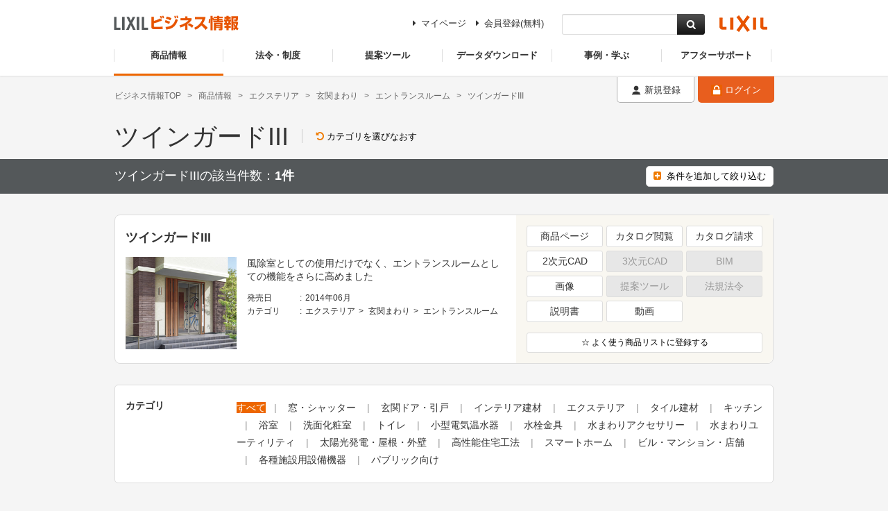

--- FILE ---
content_type: text/html; charset=utf-8
request_url: https://www2.biz-lixil.com/product/search/topics_id=4009
body_size: 25133
content:
<!DOCTYPE html>
<!--[if IE 9]><html lang="ja" class="ie ie9"><![endif]-->
<!--[if (gt IE 9)|!(IE)]><!--><html lang="ja"><!--<![endif]-->

<head>
<meta http-equiv="Content-Type" content="text/html; charset=UTF-8">
<title>LIXIL ビジネス情報｜ツインガードIII｜エントランスルーム｜玄関まわり｜エクステリア｜商品情報</title>
<meta name="description" content="LIXILの商品の一覧です。販売年月やキーワードでの検索ができ、販売終了商品も確認することができます。">
<meta name="keywords" content="商品,LIXIL,リクシル,建築,設計,デザイン">
<meta property="og:title" content="LIXIL ビジネス情報｜ツインガードIII｜エントランスルーム｜玄関まわり｜エクステリア">
<meta property="og:description" content="LIXILの建築関係者さま向けの商品情報ページです、各種商品情報を確認できます。">
<meta property="og:image" content="https://www.biz-lixil.com/resource/pic/ogp.png">
                                      <meta property="og:url" content="https://www2.biz-lixil.com/product/search/topics_id=Array" />
<meta property="og:type" content="article" />
<meta property="og:site_name" content="LIXIL ビジネス情報" />
<meta name="robots" content="index,follow">
<meta name="robots" content="noodp,noydir">
<meta name="copyright" content="Copyright &amp;copy; LIXIL Corporation. All rights reserved.">
<meta name="viewport" content="width=device-width,minimum-scale=1.0,maximum-scale=1.0,user-scalable=0">
<meta http-equiv="X-UA-Compatible" content="IE=edge">
<meta name="format-detection" content="telephone=no">
<link rel="canonical" href="https://www2.biz-lixil.com/product/search/topics_id=Array">
<link rel="icon" type="image/x-icon" href="/files/user/img/common/favicon.ico?v=1724742666">
<link href="/apple-touch-icon.png?v=" rel="apple-touch-icon-precomposed" type="image/png">
<link href="/favicon.ico?v=" rel="shortcut icon" type="image/x-icon">
<link href="/favicon.ico?v=" rel="icon" type="image/x-icon">
<link rel="stylesheet" href="/files/user/resource/css/reset.css?v=1724742666" media="all" />
<link rel="stylesheet" href="/files/user/resource/css/res-parts.css?v=1724742666">
<link rel="stylesheet" href="/files/user/resource/css/res-include.css?v=1724742666&20231204">
<link rel="stylesheet" href="/files/user/resource/css/style.css?v=1724742666" media="all" />
<link rel="stylesheet" href="/files/user/css/common.css?v=1724742666">
<link rel="stylesheet" href="/files/user/css/module.css?v=1724742666">
<link rel="stylesheet" href="/files/user/css/product.css?v=1724742666">
<link rel="stylesheet" href="/files/user/css/seminar.css?v=1724742666">
<link rel="stylesheet" href="/files/user/css/proposal.css?v=1724742666">
<link rel="stylesheet" href="/files/user/css/customize.css?v=1724742666">
<link rel="stylesheet" href="/files/user/css/utility.css?v=1724742666">
<link rel="stylesheet" href="/css/management/font-awesome/4.2.0/css/font-awesome.min.css?v=1648582238">
<link rel="stylesheet" href="/files/css/front/user/product_new.css?v=1727410138">
<link rel="stylesheet" href="/files/css/front/user/proposal_new.css?v=1727410138">
<link rel="stylesheet" href="/files/css/front/user/seminar_new.css?v=1727410138">
<link rel="stylesheet" href="/files/css/front/customize.css?v=1727410138">



<script src="//www.google.com/jsapi"></script>
<script type="text/javascript" src="/js/default.v2.js?v=1648582239"></script>

<script src="/files/user/resource/js/jquery-1.8.2.min.js?v=1724742666"></script>
<script src="/files/user/js/jquery.easing.1.3.js?v=1724742666"></script>
<script src="/files/user/js/jquery.heightLine.js?v=1724742666"></script>
<script src="/files/user/js/jquery.tile.min.js?v=1724742666"></script>
<script src="/files/user/js/product_new.js?v=1724742666"></script>


<script src="/files/user/js/common.js?v=1724742666" charset="utf-8"></script>
<script src="/files/user/js/product.js?v=1724742666" charset="utf-8"></script>

<script src="/js/jquery.narrows/jquery.narrows.min.js?v=1648582239"></script>
<script type="text/javascript">

(function($) {
    var all_category_list = JSON.parse('{"701":"\u7a93\u30fb\u30b7\u30e3\u30c3\u30bf\u30fc","693":"\u7384\u95a2\u30c9\u30a2\u30fb\u5f15\u6238","685":"\u30a4\u30f3\u30c6\u30ea\u30a2\u5efa\u6750","686":"\u30a8\u30af\u30b9\u30c6\u30ea\u30a2","688":"\u30bf\u30a4\u30eb\u5efa\u6750","687":"\u30ad\u30c3\u30c1\u30f3","703":"\u6d74\u5ba4","700":"\u6d17\u9762\u5316\u7ca7\u5ba4","689":"\u30c8\u30a4\u30ec","696":"\u5c0f\u578b\u96fb\u6c17\u6e29\u6c34\u5668","699":"\u6c34\u6813\u91d1\u5177","697":"\u6c34\u307e\u308f\u308a\u30a2\u30af\u30bb\u30b5\u30ea\u30fc","698":"\u6c34\u307e\u308f\u308a\u30e6\u30fc\u30c6\u30a3\u30ea\u30c6\u30a3","702":"\u592a\u967d\u5149\u767a\u96fb\u30fb\u5c4b\u6839\u30fb\u5916\u58c1","694":"\u9ad8\u6027\u80fd\u4f4f\u5b85\u5de5\u6cd5","1791":"\u30b9\u30de\u30fc\u30c8\u30db\u30fc\u30e0","691":"\u30d3\u30eb\u30fb\u30de\u30f3\u30b7\u30e7\u30f3\u30fb\u5e97\u8217","692":"\u5404\u7a2e\u65bd\u8a2d\u7528\u8a2d\u5099\u6a5f\u5668","690":"\u30d1\u30d6\u30ea\u30c3\u30af\u5411\u3051","814":"\u7a93\u30b7\u30ea\u30fc\u30ba\u5546\u54c1","817":"\u30c7\u30b6\u30a4\u30f3\u7a93\u30fb\u5927\u958b\u53e3\u7a93","822":"\u5929\u7a93","815":"\u30b7\u30e3\u30c3\u30bf\u30fc\u30fb\u96e8\u6238","820":"\u7a93\u307e\u308f\u308a","821":"\u7a93\u30ea\u30d5\u30a9\u30fc\u30e0","823":"\u8907\u5c64\u30ac\u30e9\u30b9","819":"\u56fd\u571f\u4ea4\u901a\u5927\u81e3\u8a8d\u5b9a\u9632\u706b\u6238FG\u30b7\u30ea\u30fc\u30ba","816":"\u305d\u306e\u4ed6\u7a93\u95a2\u9023\u5546\u54c1","818":"\u30d3\u30eb\u30fb\u30de\u30f3\u30b7\u30e7\u30f3\u30fb\u5e97\u8217\u7528\u30b5\u30c3\u30b7","783":"\u7384\u95a2\u30c9\u30a2","784":"\u7384\u95a2\u5f15\u6238","786":"\u52dd\u624b\u53e3\/\u591a\u76ee\u7684\u30c9\u30a2\u30fb\u5f15\u6238","780":"\u30a2\u30d1\u30fc\u30c8\u7528\u30c9\u30a2","782":"\u30ea\u30d5\u30a9\u30fc\u30e0\u7528\u30c9\u30a2\u30fb\u5f15\u6238","785":"\u56fd\u571f\u4ea4\u901a\u5927\u81e3\u8a8d\u5b9a\u9632\u706b\u6238FG\u30b7\u30ea\u30fc\u30ba","781":"\u30d3\u30eb\u30fb\u30de\u30f3\u30b7\u30e7\u30f3\u30fb\u5e97\u8217\u7528\u30c9\u30a2","1871":"\u6d74\u5ba4\u7528\u30c9\u30a2\u30fb\u5f15\u6238","710":"\u5ba4\u5185\u5efa\u5177","711":"\u53ce\u7d0d","715":"\u58c1","712":"\u5e8a","709":"\u968e\u6bb5\u30fb\u624b\u3059\u308a","713":"\u7a93\u307e\u308f\u308a\u90e8\u6750\uff08DS\u7a93\u67a0\uff09","714":"\u9020\u4f5c\u6750","717":"\u30b7\u30ea\u30fc\u30ba\u5546\u54c1","725":"\u9580\u307e\u308f\u308a","721":"\u30d5\u30a7\u30f3\u30b9\u30fb\u30b9\u30af\u30ea\u30fc\u30f3","716":"\u30ab\u30fc\u30dd\u30fc\u30c8\u30fb\u8eca\u5eab\u307e\u308f\u308a\u30fb\u99d0\u8f2a\u5834","719":"\u30c6\u30e9\u30b9\u30fb\u5ead\u307e\u308f\u308a","720":"\u30d0\u30eb\u30b3\u30cb\u30fc\u307e\u308f\u308a","722":"\u7384\u95a2\u307e\u308f\u308a","724":"\u96c6\u5408\u4f4f\u5b85\u5411\u3051\u30a8\u30af\u30b9\u30c6\u30ea\u30a2","718":"\u305d\u306e\u4ed6\u30a8\u30af\u30b9\u30c6\u30ea\u30a2","723":"\u516c\u5171\u30a8\u30af\u30b9\u30c6\u30ea\u30a2","738":"\u5185\u88c5\u6a5f\u80fd\u5efa\u6750","734":"\u30ea\u30d5\u30a9\u30fc\u30e0\u5411\u3051\u30bf\u30a4\u30eb","1197":"\u5927\u5f62\u30fb\u8584\u578b\u30bb\u30e9\u30df\u30c3\u30af\u30b9","740":"\u5185\u88c5\u58c1","739":"\u5185\u88c5\u5e8a","735":"\u5916\u88c5\u5e8a","736":"\u5916\u88c5\u58c1","737":"\u65bd\u5de5\u6750\u6599\u30fb\u5de5\u5177","729":"\u30b7\u30b9\u30c6\u30e0\u30ad\u30c3\u30c1\u30f3","728":"\u30b3\u30f3\u30d1\u30af\u30c8\u30ad\u30c3\u30c1\u30f3","730":"\u30bb\u30af\u30b7\u30e7\u30ca\u30eb\u30ad\u30c3\u30c1\u30f3","733":"\u53d6\u308a\u66ff\u3048\u30ad\u30c3\u30c1\u30f3","731":"\u30df\u30cb\u30ad\u30c3\u30c1\u30f3","726":"\u30ad\u30c3\u30c1\u30f3\u30d1\u30cd\u30eb","727":"\u30ad\u30c3\u30c1\u30f3\u7528\u6c34\u6813\u91d1\u5177","732":"\u696d\u52d9\u7528\u8a2d\u5099\u6a5f\u5668","828":"\u30e6\u30cb\u30c3\u30c8\u30d0\u30b9\u30eb\u30fc\u30e0","1878":"\u30dc\u30c7\u30a3\u30cf\u30b0\u30b7\u30e3\u30ef\u30fc\u5f8c\u4ed8\u3051\u7528","829":"\u6a5f\u80fd\u6d74\u69fd","830":"\u5358\u4f53\u6d74\u69fd","831":"\u98a8\u5442\u30d5\u30bf\u30fb\u6d74\u5ba4\u5468\u8fba\u6a5f\u5668","833":"\u6d74\u5ba4\u7528\u6c34\u6813\u91d1\u5177","832":"\u6d74\u5ba4\u7528\u30c9\u30a2\u30fb\u5f15\u6238","812":"\u4f4f\u5b85","811":"\u30d1\u30d6\u30ea\u30c3\u30af","813":"\u6d17\u9762\u5668\u30fb\u624b\u6d17\u5668","743":"\u4f4f\u5b85\u30c8\u30a4\u30ec","741":"\u30c8\u30a4\u30ec\u624b\u6d17\u3044","742":"\u30d1\u30d6\u30ea\u30c3\u30af\u30c8\u30a4\u30ec","796":"\u4f4f\u5b85\u5411\u3051\u5c0f\u578b\u96fb\u6c17\u6e29\u6c34\u5668","795":"\u30d1\u30d6\u30ea\u30c3\u30af\u5411\u3051\u5c0f\u578b\u96fb\u6c17\u6e29\u6c34\u5668","803":"\u30ad\u30c3\u30c1\u30f3\u7528\u6c34\u6813\u91d1\u5177","810":"\u6d74\u5ba4\u7528\u6c34\u6813\u91d1\u5177","809":"\u6d17\u9762\u5668\u30fb\u624b\u6d17\u5668\u7528\u6c34\u6813\u91d1\u5177","807":"\u53d6\u66ff\u7528\u6c34\u6813\u91d1\u5177","805":"\u30e6\u30fc\u30c6\u30a3\u30ea\u30c6\u30a3\u7528\u6c34\u6813\u91d1\u5177","804":"\u30d1\u30d6\u30ea\u30c3\u30af\u5411\u3051\u6c34\u6813\u91d1\u5177","806":"\u5404\u7a2e\u6c34\u6813\u91d1\u5177","808":"\u6c34\u6813\u91d1\u5177\u7528\u30aa\u30d7\u30b7\u30e7\u30f3","797":"\u30a2\u30af\u30bb\u30b5\u30ea\u30fc","800":"\u53ce\u7d0d","799":"\u624b\u3059\u308a","798":"\u30d1\u30d6\u30ea\u30c3\u30af\u30a2\u30af\u30bb\u30b5\u30ea\u30fc","801":"\u30e6\u30fc\u30c6\u30a3\u30ea\u30c6\u30a3","802":"\u30e6\u30fc\u30c6\u30a3\u30ea\u30c6\u30a3\u7528\u6c34\u6813\u91d1\u5177","827":"\u592a\u967d\u5149\u767a\u96fb","824":"\u5c4b\u6839","825":"\u5916\u88c5\u6750","826":"\u5916\u88c5\u58c1","789":"\u9ad8\u6c17\u5bc6\u9ad8\u65ad\u71b1\u5de5\u6cd5","787":"\u30ea\u30d5\u30a9\u30fc\u30e0\u5de5\u6cd5","790":"\u9ad8\u6027\u80fd\u65ad\u71b1\u5efa\u6750\u30b7\u30ea\u30fc\u30ba","788":"\u63db\u6c17\u30b7\u30b9\u30c6\u30e0","791":"\u8a2d\u8a08\u30b5\u30dd\u30fc\u30c8\u30b7\u30ea\u30fc\u30ba","792":"\u8010\u9707\u30ea\u30d5\u30a9\u30fc\u30e0","1792":"\u30b9\u30de\u30fc\u30c8\u30db\u30fc\u30e0","763":"\u30b5\u30c3\u30b7","764":"\u30b5\u30c3\u30b7\u30fb\u624b\u3059\u308a\u6539\u88c5\uff08\u30ea\u30d5\u30a9\u30fc\u30e0\uff09","762":"\u30ab\u30fc\u30c6\u30f3\u30a6\u30a9\u30fc\u30eb\u30fb\u30c8\u30c3\u30d7\u30e9\u30a4\u30c8","770":"\u30d5\u30ed\u30f3\u30c8\u30b5\u30c3\u30b7\uff08\u5e97\u8217\u7528\u5efa\u6750\uff09","765":"\u30b9\u30c1\u30fc\u30eb\u30c9\u30a2\uff08\u96c6\u5408\u4f4f\u5b85\u30fb\u30db\u30c6\u30eb\u7528\uff09","766":"\u305d\u306e\u4ed6\u95a2\u9023\u5546\u54c1\uff08\u63db\u6c17\u30b7\u30b9\u30c6\u30e0\uff09","1209":"\u96c6\u5408\u4f4f\u5b85\u5411\u3051\u30a8\u30af\u30b9\u30c6\u30ea\u30a2","761":"\u516c\u5171\u30a8\u30af\u30b9\u30c6\u30ea\u30a2","1847":"\u30da\u30fc\u30d6\u30e1\u30f3\u30c8\uff08\u8217\u88c5\u6750\uff09","1215":"\u30ad\u30c3\u30c1\u30f3","1216":"\u6d74\u5ba4","776":"\u6d17\u9762\u5316\u7ca7\u5ba4","767":"\u30c8\u30a4\u30ec","772":"\u5c0f\u578b\u96fb\u6c17\u6e29\u6c34\u5668","775":"\u6c34\u6813\u91d1\u5177","773":"\u6c34\u307e\u308f\u308a\u30a2\u30af\u30bb\u30b5\u30ea\u30fc","774":"\u6c34\u307e\u308f\u308a\u30e6\u30fc\u30c6\u30a3\u30ea\u30c6\u30a3","771":"\u696d\u52d9\u7528\u8a2d\u5099\u6a5f\u5668","777":"\u7279\u5b9a\u65bd\u8a2d\u5411\u3051\u6a5f\u5668","778":"\u696d\u52d9\u7528\u8a2d\u5099\u6a5f\u5668","779":"\u7279\u5b9a\u65bd\u8a2d\u5411\u3051\u6a5f\u5668","759":"\u6d17\u9762\u5316\u7ca7\u5ba4","750":"\u30c8\u30a4\u30ec","755":"\u5c0f\u578b\u96fb\u6c17\u6e29\u6c34\u5668","758":"\u6c34\u6813\u91d1\u5177","756":"\u6c34\u307e\u308f\u308a\u30a2\u30af\u30bb\u30b5\u30ea\u30fc","757":"\u6c34\u307e\u308f\u308a\u30e6\u30fc\u30c6\u30a3\u30ea\u30c6\u30a3","754":"\u696d\u52d9\u7528\u8a2d\u5099\u6a5f\u5668","760":"\u7279\u5b9a\u65bd\u8a2d\u5411\u3051\u6a5f\u5668","1239":"\u30ad\u30c3\u30c1\u30f3","1240":"\u6d74\u5ba4","1242":"\u96c6\u5408\u4f4f\u5b85\u5411\u3051\u30a8\u30af\u30b9\u30c6\u30ea\u30a2","744":"\u516c\u5171\u30a8\u30af\u30b9\u30c6\u30ea\u30a2","1846":"\u30da\u30fc\u30d6\u30e1\u30f3\u30c8\uff08\u8217\u88c5\u6750\uff09","1025":"\u65e5\u5c04\u906e\u853d\u30b7\u30ea\u30fc\u30ba","1785":"\u7db2\u6238","1026":"\u9762\u683c\u5b50","1027":"\u76ee\u96a0\u3057","1024":"\u624b\u3059\u308a","1023":"\u30d5\u30e9\u30ef\u30fc\u30dc\u30c3\u30af\u30b9","1022":"\u30a8\u30a2\u30b3\u30f3\u5ba4\u5916\u6a5f\u7f6e\u5834","1205":"\u30b5\u30c3\u30b7","1206":"\u30b5\u30c3\u30b7\u30fb\u624b\u3059\u308a\u6539\u88c5\uff08\u30ea\u30d5\u30a9\u30fc\u30e0\uff09","1207":"\u30ab\u30fc\u30c6\u30f3\u30a6\u30a9\u30fc\u30eb\u30fb\u30c8\u30c3\u30d7\u30e9\u30a4\u30c8","1208":"\u30d5\u30ed\u30f3\u30c8\u30b5\u30c3\u30b7\uff08\u5e97\u8217\u7528\u5efa\u6750\uff09","839":"\u7384\u95a2\u53ce\u7d0d","838":"\u30ea\u30d3\u30f3\u30b0\u30fb\u5c45\u5ba4\u53ce\u7d0d","840":"\u5e8a\u4e0b\u53ce\u7d0d","857":"\u8abf\u6e7f\u5efa\u6750","858":"\u5185\u88c5\u58c1\u30bf\u30a4\u30eb","842":"\u4e00\u822c\u4f4f\u5b85\u7528\u5e8a\u6750","843":"\u96c6\u5408\u4f4f\u5b85\u7528\u5e8a\u6750","841":"\u30ea\u30d5\u30a9\u30fc\u30e0\u5c02\u7528\u5e8a\u6750","846":"\u5185\u88c5\u5e8a\u30bf\u30a4\u30eb","845":"\u5e8a\u6696\u623f\u30b7\u30b9\u30c6\u30e0","844":"\u5e8a\u9020\u4f5c\u6750","837":"\u968e\u6bb5\u30e6\u30cb\u30c3\u30c8\/\u968e\u6bb5\u5efb\u308a\u90e8\u6750","834":"\u30a2\u30eb\u30df\u968e\u6bb5\/\u30a2\u30eb\u30df\u624b\u3059\u308a","836":"\u30ea\u30d5\u30a9\u30fc\u30e0\u968e\u6bb5","835":"\u306f\u3057\u3054","848":"\u30a8\u30b3\u30ab\u30e9\u30c3\u30c8\u30d7\u30e9\u30b9\u30ef\u30f3\u30bf\u30c3\u30c1\u30d1\u30cd\u30eb","850":"\u30b7\u30fc\u30c8\u30ab\u30a6\u30f3\u30bf\u30fc","855":"\u96c6\u6210\u30ab\u30a6\u30f3\u30bf\u30fc","856":"\u51fa\u7a93\u30ab\u30a6\u30f3\u30bf\u30fc","849":"\u30ab\u30fc\u30c6\u30f3\u30dc\u30c3\u30af\u30b9","847":"\u30a4\u30f3\u30c6\u30ea\u30a2\u683c\u5b50","852":"\u8170\u58c1","853":"\u5ba4\u5185\u7269\u5e72\u3057","851":"\u4e00\u822c\u4f4f\u5b85\u7528\u5b9a\u5c3a\u6750","854":"\u96c6\u5408\u4f4f\u5b85\u7528\u5b9a\u5c3a\u6750","870":"\u30d7\u30e9\u30b9G","869":"\u30c7\u30b6\u30a4\u30ca\u30fc\u30ba\u30d1\u30fc\u30c4","867":"\u30b9\u30de\u30fc\u30c8\u30a8\u30af\u30b9\u30c6\u30ea\u30a2","871":"\u5916\u89b3\u610f\u5320\u5efa\u6750","866":"\u30a8\u30b3\u30ea\u30b9\uff08\u30a8\u30b3\u30e9\u30a4\u30d5\u5546\u54c1\uff09","868":"\u30c7\u30a3\u30ba\u30cb\u30fc\u30b7\u30ea\u30fc\u30ba","913":"\u9580\u6249\uff08\u958b\u304d\u9580\u6249\uff09","912":"\u9580\u6249\uff08\u5f15\u6238\u9580\u6249\uff09","910":"\u9580\u6238","907":"\u30dd\u30b9\u30c8\u30fb\u6a5f\u80fd\u9580\u67f1","909":"\u8868\u672d\u30fb\u30b5\u30a4\u30f3","911":"\u9580\u67f1\u30fb\u9580\u8896\u30fb\u30a2\u30fc\u30c1","901":"\u30a4\u30f3\u30bf\u30fc\u30db\u30f3","906":"\u30a8\u30af\u30b9\u30c6\u30ea\u30a2\u30e9\u30a4\u30c8","905":"\u30a8\u30af\u30b9\u30c6\u30ea\u30a2\u30bf\u30a4\u30eb\uff08\u5e8a\u30bf\u30a4\u30eb\uff09","902":"\u30a8\u30af\u30b9\u30c6\u30ea\u30a2\u30bf\u30a4\u30eb\uff08\u30ab\u30fc\u30b9\u30da\u30fc\u30b9\u7528\u30bf\u30a4\u30eb\uff09","903":"\u30a8\u30af\u30b9\u30c6\u30ea\u30a2\u30bf\u30a4\u30eb\uff08\u5916\u88c5\u58c1\u30bf\u30a4\u30eb\uff09","904":"\u30a8\u30af\u30b9\u30c6\u30ea\u30a2\u30bf\u30a4\u30eb\uff08\u7b20\u6728\u30bf\u30a4\u30eb\uff09","882":"\u30d5\u30a7\u30f3\u30b9","881":"\u30b9\u30af\u30ea\u30fc\u30f3","884":"\u548c\u98a8\u7af9\u57a3\u30d5\u30a7\u30f3\u30b9","883":"\u6b69\u884c\u88dc\u52a9\u624b\u3059\u308a\u30fb\u8ee2\u843d\u9632\u6b62\u67f5","859":"\u30ab\u30fc\u30dd\u30fc\u30c8","860":"\u30ac\u30ec\u30fc\u30b8","865":"\u99d0\u8f2a\u5834","861":"\u30b7\u30e3\u30c3\u30bf\u30fc\u30fb\u30cf\u30f3\u30ac\u30fc\u30b2\u30fc\u30c8","864":"\u4f38\u7e2e\u9580\u6249","862":"\u306f\u306d\u4e0a\u3052\u9580\u6249","863":"\u5f15\u6238\u30fb\u6298\u6238\u30fb\u8eca\u6b62\u3081","1875":"EV\u5145\u96fb\u8a2d\u5099","877":"\u30c6\u30e9\u30b9\u5c4b\u6839","876":"\u30c6\u30e9\u30b9\u56f2\u3044\u30fb\u30b5\u30f3\u30eb\u30fc\u30e0","875":"\u30ac\u30fc\u30c7\u30f3\u30eb\u30fc\u30e0","872":"\u30a6\u30c3\u30c9\u30c7\u30c3\u30ad","873":"\u30aa\u30fc\u30cb\u30f3\u30b0","874":"\u30ac\u30fc\u30c7\u30f3\u30d5\u30a1\u30cb\u30c1\u30e3\u30fc","879":"\u30d9\u30e9\u30f3\u30c0\u624b\u3059\u308a","878":"\u30d0\u30eb\u30b3\u30cb\u30fc","880":"\u30d9\u30e9\u30f3\u30c0\u7528\u5e8a\u6750","886":"\u7384\u95a2\u3072\u3055\u3057","885":"\u30a8\u30f3\u30c8\u30e9\u30f3\u30b9\u30eb\u30fc\u30e0","899":"\u30b4\u30df\u53ce\u7d0d\u5eab","900":"\u5927\u578b\u9580\u6249","1201":"\u624b\u3059\u308a\u6539\u88c5\uff08\u30ea\u30d5\u30a9\u30fc\u30e0\uff09","1198":"\u30cf\u30a4\u30d6\u30ea\u30c3\u30c9\u30eb\u30fc\u30d5","1199":"\u72ec\u7acb\u30aa\u30fc\u30cb\u30f3\u30b0","891":"\u6b69\u884c\u8005\u88dc\u52a9\u624b\u3059\u308a","895":"\u99d0\u8f2a\u5834","896":"\u901a\u8def\u5c4b\u6839\u30fb\u30d0\u30b9\u505c","887":"\u30b0\u30ea\u30c3\u30c9\u30d5\u30a7\u30f3\u30b9\uff08\u30e1\u30c3\u30b7\u30e5\u30d5\u30a7\u30f3\u30b9\uff09","888":"\u30d5\u30a7\u30f3\u30b9","889":"\u5f15\u6238\u9580\u6249","894":"\u958b\u304d\u9580\u6249","893":"\u4f38\u7e2e\u9580\u6249","897":"\u9632\u8b77\u67f5","890":"\u8eca\u6b62\u3081","898":"\u9632\u6c34\u677f","1033":"\u6238\u5efa\u4f4f\u5b85\u7528","1032":"\u30de\u30f3\u30b7\u30e7\u30f3\uff65\u96c6\u5408\u4f4f\u5b85\uff65\u30db\u30c6\u30eb\uff65\u75c5\u9662\u7528","1031":"\u30b7\u30e3\u30ef\u30fc\u30e6\u30cb\u30c3\u30c8","1018":"\u6d17\u9762\u5316\u7ca7\u53f0\u30bf\u30a4\u30d7","1015":"\u4f4f\u5b85\u5411\u3051\u5c0f\u578b\u96fb\u6c17\u6e29\u6c34\u5668\uff3b\u7d66\u6e6f\u914d\u7ba1\u306e\u3042\u308b\u5316\u7ca7\u53f0\u30fb\u30ad\u30c3\u30c1\u30f3\uff3d","1014":"\u4f4f\u5b85\u5411\u3051\u5c0f\u578b\u96fb\u6c17\u6e29\u6c34\u5668\uff3b\u30c8\u30a4\u30ec \uff08\u30c8\u30a4\u30ec\u624b\u6d17\u7528\uff09\uff3d","1016":"\u4f4f\u5b85\u5411\u3051\u5c0f\u578b\u96fb\u6c17\u6e29\u6c34\u5668\uff3b\u6d17\u9762\u5316\u7ca7\u5ba4\uff08\u624b\u6d17\u6d17\u9762\u7528\uff09\uff3d","1017":"\u4f4f\u5b85\u5411\u3051\u5c0f\u578b\u96fb\u6c17\u6e29\u6c34\u5668\uff3b\u6d17\u9762\u5316\u7ca7\u5ba4\uff08\u6d17\u9aea\u7528\uff09\u30fb\u30df\u30cb\u30ad\u30c3\u30c1\u30f3\u7528\uff3d","1202":"\u6c34\u307e\u308f\u308a\u30e6\u30fc\u30c6\u30a3\u30ea\u30c6\u30a3","1006":"\u30ab\u30a6\u30f3\u30bf\u30fc\u30bf\u30a4\u30d7","1013":"\u65bd\u8a2d\u5411\u3051\u5546\u54c1","1203":"\u6d17\u9762\u5668\u30fb\u624b\u6d17\u5668","1012":"\u30cf\u30f3\u30c9\u30c9\u30e9\u30a4\u30e4\u30fc","1007":"\u30d1\u30d6\u30ea\u30c3\u30af\u5411\u3051\u5c0f\u578b\u96fb\u6c17\u6e29\u6c34\u5668\uff3b\u4ecb\u8b77\u65bd\u8a2d\u30fb\u75c5\u9662\u5c45\u5ba4\u30fb\u5c0f\u898f\u6a21\u30aa\u30d5\u30a3\u30b9\u30fb\u5e97\u8217\u30fb\u75c5\u9662\u30fb\u798f\u7949\u65bd\u8a2d\u5171\u7528\uff3d","1008":"\u30d1\u30d6\u30ea\u30c3\u30af\u5411\u3051\u5c0f\u578b\u96fb\u6c17\u6e29\u6c34\u5668\uff3b\u5c0f\u898f\u6a21\u30aa\u30d5\u30a3\u30b9\u30fb\u5e97\u8217\u30fb\u75c5\u9662\u30fb\u798f\u7949\u65bd\u8a2d\u5171\u7528\uff3d","1010":"\u30d1\u30d6\u30ea\u30c3\u30af\u5411\u3051\u5c0f\u578b\u96fb\u6c17\u6e29\u6c34\u5668\uff3b\u5e97\u8217\u30fb\u5e7c\u5150\u7528\u65bd\u8a2d\u30fb\u99c5\u30fb\u30c7\u30d1\u30fc\u30c8\uff3d","1009":"\u30d1\u30d6\u30ea\u30c3\u30af\u5411\u3051\u5c0f\u578b\u96fb\u6c17\u6e29\u6c34\u5668\uff3b\u5927\u898f\u6a21\u30aa\u30d5\u30a3\u30b9\u30fb\u5b66\u6821\u30fb\u99c5\u30fb\u30c7\u30d1\u30fc\u30c8\uff3d","1011":"\u30d1\u30d6\u30ea\u30c3\u30af\u5411\u3051\u5c0f\u578b\u96fb\u6c17\u6e29\u6c34\u5668\uff3b\u798f\u7949\u65bd\u8a2d\u30fb\u30aa\u30d5\u30a3\u30b9\u306e\u30ad\u30c3\u30c1\u30f3\uff08\u98f2\u6599\u30fb\u6d17\u3044\u7269\uff09\uff3d","1020":"\u6d17\u9762\u5668\u30fb\u624b\u6d17\u5668","1021":"\u6d17\u9762\u5668\u30fb\u624b\u6d17\u5668\u7528\u6c34\u6813\u91d1\u5177","926":"\u30b7\u30e3\u30ef\u30fc\u30c8\u30a4\u30ec\u4e00\u4f53\u578b\u4fbf\u5668\uff08\u30bf\u30f3\u30af\u30ec\u30b9\uff09","1296":"\u4f4f\u5b85\u5411\u3051\u58c1\u639b\u4fbf\u5668","924":"\u30ad\u30e3\u30d3\u30cd\u30c3\u30c8\u4ed8\u30c8\u30a4\u30ec","925":"\u30b7\u30e3\u30ef\u30fc\u30c8\u30a4\u30ec\u4e00\u4f53\u578b\u4fbf\u5668","931":"\u6d0b\u98a8\u4fbf\u5668\uff08\u7d44\u5408\u305b\u4fbf\u5668\uff09","929":"\u7c21\u6613\u6c34\u6d17\u4fbf\u5668","927":"\u30c8\u30a4\u30ec\u7528\u5668\u5177","930":"\u53d6\u66ff\u7528\u6a5f\u80fd\u90e8","928":"\u6e29\u6c34\u6d17\u6d44\u4fbf\u5ea7\u30fb\u4fbf\u5ea7","932":"\u548c\u98a8\u30a2\u30bf\u30c3\u30c1\u30e1\u30f3\u30c8","915":"\u624b\u6d17\u30ad\u30e3\u30d3\u30cd\u30c3\u30c8","914":"\u624b\u6d17\u30ab\u30a6\u30f3\u30bf\u30fc","916":"\u6d17\u9762\u5668\u30fb\u624b\u6d17\u5668","917":"\u6d17\u9762\u5668\u30fb\u624b\u6d17\u5668\u7528\u6c34\u6813\u91d1\u5177","919":"\u30d1\u30d6\u30ea\u30c3\u30af\u30c8\u30a4\u30ec","923":"\u548c\u98a8\u4fbf\u5668","922":"\u5927\u4fbf\u5668\u7528\u5668\u5177","920":"\u5c0f\u4fbf\u5668","921":"\u5c0f\u4fbf\u5668\u7528\u5668\u5177","918":"\u30b7\u30b9\u30c6\u30e0\u30c8\u30a4\u30ec","1001":"\u7d66\u6e6f\u914d\u7ba1\u306e\u3042\u308b\u5316\u7ca7\u53f0\u30fb\u30ad\u30c3\u30c1\u30f3","1000":"\u30c8\u30a4\u30ec \uff08\u30c8\u30a4\u30ec\u624b\u6d17\u7528\uff09","1002":"\u6d17\u9762\u5316\u7ca7\u5ba4\uff08\u624b\u6d17\u6d17\u9762\u7528\uff09","1003":"\u6d17\u9762\u5316\u7ca7\u5ba4\uff08\u6d17\u9aea\u7528\uff09\u30fb\u30df\u30cb\u30ad\u30c3\u30c1\u30f3\u7528","995":"\u4ecb\u8b77\u65bd\u8a2d\u30fb\u75c5\u9662\u5c45\u5ba4\u30fb\u5c0f\u898f\u6a21\u30aa\u30d5\u30a3\u30b9\u30fb\u5e97\u8217\u30fb\u75c5\u9662\u30fb\u798f\u7949\u65bd\u8a2d\u5171\u7528","996":"\u5c0f\u898f\u6a21\u30aa\u30d5\u30a3\u30b9\u30fb\u5e97\u8217\u30fb\u75c5\u9662\u30fb\u798f\u7949\u65bd\u8a2d\u5171\u7528","998":"\u5e97\u8217\u30fb\u5e7c\u5150\u7528\u65bd\u8a2d\u30fb\u99c5\u30fb\u30c7\u30d1\u30fc\u30c8","997":"\u5927\u898f\u6a21\u30aa\u30d5\u30a3\u30b9\u30fb\u5b66\u6821\u30fb\u99c5\u30fb\u30c7\u30d1\u30fc\u30c8","999":"\u798f\u7949\u65bd\u8a2d\u30fb\u30aa\u30d5\u30a3\u30b9\u306e\u30ad\u30c3\u30c1\u30f3\uff08\u98f2\u6599\u30fb\u6d17\u3044\u7269\uff09","1295":"\u30ad\u30c3\u30c1\u30f3\u30fb\u6d41\u3057\u7528","1005":"\u6d74\u5ba4\u7528","1004":"\u6d17\u9762\u5316\u7ca7\u5ba4\u7528","1195":"IoT \u30db\u30fc\u30e0\u30ea\u30f3\u30af","1030":"\u4f4f\u5b85\u5c4b\u6839\u7528","1294":"\u7523\u696d\u7528\u30a2\u30eb\u30df\u30bd\u30fc\u30e9\u30fc\u67b6\u53f0","1028":"HEMS","1029":"\u5468\u8fba\u6a5f\u5668","1210":"\u30b4\u30df\u53ce\u7d0d\u5eab","1211":"\u5927\u578b\u9580\u6249","1212":"\u624b\u3059\u308a\u6539\u88c5\uff08\u30ea\u30d5\u30a9\u30fc\u30e0\uff09","1213":"\u30cf\u30a4\u30d6\u30ea\u30c3\u30c9\u30eb\u30fc\u30d5","1214":"\u72ec\u7acb\u30aa\u30fc\u30cb\u30f3\u30b0","966":"\u6b69\u884c\u8005\u88dc\u52a9\u624b\u3059\u308a","970":"\u99d0\u8f2a\u5834","971":"\u901a\u8def\u5c4b\u6839\u30fb\u30d0\u30b9\u505c","962":"\u30b0\u30ea\u30c3\u30c9\u30d5\u30a7\u30f3\u30b9\uff08\u30e1\u30c3\u30b7\u30e5\u30d5\u30a7\u30f3\u30b9\uff09","963":"\u30d5\u30a7\u30f3\u30b9","964":"\u5f15\u6238\u9580\u6249","969":"\u958b\u304d\u9580\u6249","968":"\u4f38\u7e2e\u9580\u6249","972":"\u9632\u8b77\u67f5","965":"\u8eca\u6b62\u3081","973":"\u9632\u6c34\u677f","983":"\u30ab\u30a6\u30f3\u30bf\u30fc\u30bf\u30a4\u30d7","986":"\u65bd\u8a2d\u5411\u3051\u5546\u54c1","1217":"\u6d17\u9762\u5668\u30fb\u624b\u6d17\u5668","985":"\u30cf\u30f3\u30c9\u30c9\u30e9\u30a4\u30e4\u30fc","984":"\u30d1\u30d6\u30ea\u30c3\u30af\u5411\u3051\u5c0f\u578b\u96fb\u6c17\u6e29\u6c34\u5668\uff3b\u4ecb\u8b77\u65bd\u8a2d\u30fb\u75c5\u9662\u5c45\u5ba4\u30fb\u5c0f\u898f\u6a21\u30aa\u30d5\u30a3\u30b9\u30fb\u5e97\u8217\u30fb\u75c5\u9662\u30fb\u798f\u7949\u65bd\u8a2d\u5171\u7528\uff3d","1218":"\u30d1\u30d6\u30ea\u30c3\u30af\u5411\u3051\u5c0f\u578b\u96fb\u6c17\u6e29\u6c34\u5668\uff3b\u5c0f\u898f\u6a21\u30aa\u30d5\u30a3\u30b9\u30fb\u5e97\u8217\u30fb\u75c5\u9662\u30fb\u798f\u7949\u65bd\u8a2d\u5171\u7528\uff3d","1219":"\u30d1\u30d6\u30ea\u30c3\u30af\u5411\u3051\u5c0f\u578b\u96fb\u6c17\u6e29\u6c34\u5668\uff3b\u5e97\u8217\u30fb\u5e7c\u5150\u7528\u65bd\u8a2d\u30fb\u99c5\u30fb\u30c7\u30d1\u30fc\u30c8\uff3d","1220":"\u30d1\u30d6\u30ea\u30c3\u30af\u5411\u3051\u5c0f\u578b\u96fb\u6c17\u6e29\u6c34\u5668\uff3b\u5927\u898f\u6a21\u30aa\u30d5\u30a3\u30b9\u30fb\u5b66\u6821\u30fb\u99c5\u30fb\u30c7\u30d1\u30fc\u30c8\uff3d","1221":"\u30d1\u30d6\u30ea\u30c3\u30af\u5411\u3051\u5c0f\u578b\u96fb\u6c17\u6e29\u6c34\u5668\uff3b\u798f\u7949\u65bd\u8a2d\u30fb\u30aa\u30d5\u30a3\u30b9\u306e\u30ad\u30c3\u30c1\u30f3\uff08\u98f2\u6599\u30fb\u6d17\u3044\u7269\uff09\uff3d","975":"\u30d1\u30d6\u30ea\u30c3\u30af\u30c8\u30a4\u30ec","979":"\u548c\u98a8\u4fbf\u5668","978":"\u5927\u4fbf\u5668\u7528\u5668\u5177","976":"\u5c0f\u4fbf\u5668","977":"\u5c0f\u4fbf\u5668\u7528\u5668\u5177","974":"\u30b7\u30b9\u30c6\u30e0\u30c8\u30a4\u30ec","980":"\u30d1\u30d6\u30ea\u30c3\u30af\u5411\u3051\u5c0f\u578b\u96fb\u6c17\u6e29\u6c34\u5668","1222":"\u5c0f\u898f\u6a21\u30aa\u30d5\u30a3\u30b9\u30fb\u5e97\u8217\u30fb\u75c5\u9662\u30fb\u798f\u7949\u65bd\u8a2d\u5171\u7528","1223":"\u5e97\u8217\u30fb\u5e7c\u5150\u7528\u65bd\u8a2d\u30fb\u99c5\u30fb\u30c7\u30d1\u30fc\u30c8","1224":"\u5927\u898f\u6a21\u30aa\u30d5\u30a3\u30b9\u30fb\u5b66\u6821\u30fb\u99c5\u30fb\u30c7\u30d1\u30fc\u30c8","1225":"\u798f\u7949\u65bd\u8a2d\u30fb\u30aa\u30d5\u30a3\u30b9\u306e\u30ad\u30c3\u30c1\u30f3\uff08\u98f2\u6599\u30fb\u6d17\u3044\u7269\uff09","982":"\u6d74\u5ba4\u7528","981":"\u6d17\u9762\u5316\u7ca7\u5ba4\u7528","1226":"\u30e6\u30fc\u30c6\u30a3\u30ea\u30c6\u30a3","1227":"\u30e6\u30fc\u30c6\u30a3\u30ea\u30c6\u30a3\u7528\u6c34\u6813\u91d1\u5177","989":"\u30d0\u30ea\u30a2\u30d5\u30ea\u30fc\u5bfe\u5fdc\u5668\u5177","988":"\u5e7c\u5150\u65bd\u8a2d\u7528\u5668\u5177","990":"\u533b\u7642\u65bd\u8a2d\u7528\u5668\u5177","993":"\u30d0\u30ea\u30a2\u30d5\u30ea\u30fc\u5bfe\u5fdc\u5668\u5177","992":"\u5e7c\u5150\u65bd\u8a2d\u7528\u5668\u5177","994":"\u533b\u7642\u65bd\u8a2d\u7528\u5668\u5177","954":"\u30ab\u30a6\u30f3\u30bf\u30fc\u30bf\u30a4\u30d7","957":"\u65bd\u8a2d\u5411\u3051\u5546\u54c1","1228":"\u6d17\u9762\u5668\u30fb\u624b\u6d17\u5668","956":"\u30cf\u30f3\u30c9\u30c9\u30e9\u30a4\u30e4\u30fc","955":"\u30d1\u30d6\u30ea\u30c3\u30af\u5411\u3051\u5c0f\u578b\u96fb\u6c17\u6e29\u6c34\u5668","1229":"\u30d1\u30d6\u30ea\u30c3\u30af\u5411\u3051\u5c0f\u578b\u96fb\u6c17\u6e29\u6c34\u5668\uff3b\u5c0f\u898f\u6a21\u30aa\u30d5\u30a3\u30b9\u30fb\u5e97\u8217\u30fb\u75c5\u9662\u30fb\u798f\u7949\u65bd\u8a2d\u5171\u7528\uff3d","1230":"\u30d1\u30d6\u30ea\u30c3\u30af\u5411\u3051\u5c0f\u578b\u96fb\u6c17\u6e29\u6c34\u5668\uff3b\u5e97\u8217\u30fb\u5e7c\u5150\u7528\u65bd\u8a2d\u30fb\u99c5\u30fb\u30c7\u30d1\u30fc\u30c8\uff3d","1231":"\u30d1\u30d6\u30ea\u30c3\u30af\u5411\u3051\u5c0f\u578b\u96fb\u6c17\u6e29\u6c34\u5668\uff3b\u5927\u898f\u6a21\u30aa\u30d5\u30a3\u30b9\u30fb\u5b66\u6821\u30fb\u99c5\u30fb\u30c7\u30d1\u30fc\u30c8\uff3d","1232":"\u30d1\u30d6\u30ea\u30c3\u30af\u5411\u3051\u5c0f\u578b\u96fb\u6c17\u6e29\u6c34\u5668\uff3b\u798f\u7949\u65bd\u8a2d\u30fb\u30aa\u30d5\u30a3\u30b9\u306e\u30ad\u30c3\u30c1\u30f3\uff08\u98f2\u6599\u30fb\u6d17\u3044\u7269\uff09\uff3d","946":"\u30d1\u30d6\u30ea\u30c3\u30af\u30c8\u30a4\u30ec","950":"\u548c\u98a8\u4fbf\u5668","949":"\u5927\u4fbf\u5668\u7528\u5668\u5177","947":"\u5c0f\u4fbf\u5668","948":"\u5c0f\u4fbf\u5668\u7528\u5668\u5177","945":"\u30b7\u30b9\u30c6\u30e0\u30c8\u30a4\u30ec","951":"\u4ecb\u8b77\u65bd\u8a2d\u30fb\u75c5\u9662\u5c45\u5ba4\u30fb\u5c0f\u898f\u6a21\u30aa\u30d5\u30a3\u30b9\u30fb\u5e97\u8217\u30fb\u75c5\u9662\u30fb\u798f\u7949\u65bd\u8a2d\u5171\u7528","1233":"\u5c0f\u898f\u6a21\u30aa\u30d5\u30a3\u30b9\u30fb\u5e97\u8217\u30fb\u75c5\u9662\u30fb\u798f\u7949\u65bd\u8a2d\u5171\u7528","1234":"\u5e97\u8217\u30fb\u5e7c\u5150\u7528\u65bd\u8a2d\u30fb\u99c5\u30fb\u30c7\u30d1\u30fc\u30c8","1235":"\u5927\u898f\u6a21\u30aa\u30d5\u30a3\u30b9\u30fb\u5b66\u6821\u30fb\u99c5\u30fb\u30c7\u30d1\u30fc\u30c8","1236":"\u798f\u7949\u65bd\u8a2d\u30fb\u30aa\u30d5\u30a3\u30b9\u306e\u30ad\u30c3\u30c1\u30f3\uff08\u98f2\u6599\u30fb\u6d17\u3044\u7269\uff09","953":"\u6d74\u5ba4\u7528","952":"\u6d17\u9762\u5316\u7ca7\u5ba4\u7528","1237":"\u30e6\u30fc\u30c6\u30a3\u30ea\u30c6\u30a3","1238":"\u30e6\u30fc\u30c6\u30a3\u30ea\u30c6\u30a3\u7528\u6c34\u6813\u91d1\u5177","960":"\u30d0\u30ea\u30a2\u30d5\u30ea\u30fc\u5bfe\u5fdc\u5668\u5177","959":"\u5e7c\u5150\u65bd\u8a2d\u7528\u5668\u5177","961":"\u533b\u7642\u65bd\u8a2d\u7528\u5668\u5177","746":"\u30b5\u30c3\u30b7","747":"\u30b5\u30c3\u30b7\u30fb\u624b\u3059\u308a\u6539\u88c5\uff08\u30ea\u30d5\u30a9\u30fc\u30e0\uff09\u5546\u54c1","745":"\u30ab\u30fc\u30c6\u30f3\u30a6\u30a9\u30fc\u30eb\u30fb\u30c8\u30c3\u30d7\u30e9\u30a4\u30c8","753":"\u30d5\u30ed\u30f3\u30c8\u30b5\u30c3\u30b7\uff08\u5e97\u8217\u7528\u5efa\u6750\uff09","748":"\u30b9\u30c1\u30fc\u30eb\u30c9\u30a2\uff08\u96c6\u5408\u4f4f\u5b85\u30fb\u30db\u30c6\u30eb\u7528\uff09","749":"\u305d\u306e\u4ed6\u95a2\u9023\u5546\u54c1\uff08\u63db\u6c17\u30b7\u30b9\u30c6\u30e0\uff09","1243":"\u30b4\u30df\u53ce\u7d0d\u5eab","1244":"\u5927\u578b\u9580\u6249","1245":"\u624b\u3059\u308a\u6539\u88c5\uff08\u30ea\u30d5\u30a9\u30fc\u30e0\uff09","1246":"\u30cf\u30a4\u30d6\u30ea\u30c3\u30c9\u30eb\u30fc\u30d5","1247":"\u72ec\u7acb\u30aa\u30fc\u30cb\u30f3\u30b0","937":"\u6b69\u884c\u8005\u88dc\u52a9\u624b\u3059\u308a","941":"\u99d0\u8f2a\u5834","942":"\u901a\u8def\u5c4b\u6839\u30fb\u30d0\u30b9\u505c","933":"\u30b0\u30ea\u30c3\u30c9\u30d5\u30a7\u30f3\u30b9\uff08\u30e1\u30c3\u30b7\u30e5\u30d5\u30a7\u30f3\u30b9\uff09","934":"\u30d5\u30a7\u30f3\u30b9","935":"\u5f15\u6238\u9580\u6249","940":"\u958b\u304d\u9580\u6249","939":"\u4f38\u7e2e\u9580\u6249","943":"\u9632\u8b77\u67f5","936":"\u8eca\u6b62\u3081","944":"\u9632\u6c34\u677f","1879":"\u30e9\u30f3\u30c9\u30ea\u30fc\u30eb\u30fc\u30e0"}');
    var m_category_list   = JSON.parse('{"686":{"child":[{"topics_category_id":"722","category_nm":"\u7384\u95a2\u307e\u308f\u308a","parent_id":"686","memo":"","inst_ymdhi":"2017-03-29 00:58:31.908957+09","update_ymdhi":"2024-02-08 16:45:17.293151+09","topics_group_id":"7","category_weight":"19130","ext_col_01":"","ext_col_02":"","ext_col_03":"","ext_title":"","writer_groups":"0","open_flg":"1","ext_col_04":"","ext_col_05":"","topics_category_ids":["686","722"],"category_nms":["\u30a8\u30af\u30b9\u30c6\u30ea\u30a2","\u7384\u95a2\u307e\u308f\u308a"],"child_level":2}]}}');
    var s_category_list   = JSON.parse('{"722":{"child":[{"topics_category_id":"885","category_nm":"\u30a8\u30f3\u30c8\u30e9\u30f3\u30b9\u30eb\u30fc\u30e0","parent_id":"722","memo":"","inst_ymdhi":"2017-03-29 01:45:17.519094+09","update_ymdhi":"2024-02-08 16:45:17.293151+09","topics_group_id":"7","category_weight":"9110","ext_col_01":"","ext_col_02":"","ext_col_03":"","ext_title":"","writer_groups":"0","open_flg":"1","ext_col_04":"","ext_col_05":"","topics_category_ids":["686","722","885"],"category_nms":["\u30a8\u30af\u30b9\u30c6\u30ea\u30a2","\u7384\u95a2\u307e\u308f\u308a","\u30a8\u30f3\u30c8\u30e9\u30f3\u30b9\u30eb\u30fc\u30e0"],"child_level":3,"grand_child_flg":1,"grand_child_level":1,"grand_parent_id":"686"}]}}');


    var sendEvent = function(event_str, b_contents_type, m_contents_type, s_contents_type) {
        if (!event_str) {
            event_str = '';
        }
        if (b_contents_type && (b_contents_type=='all' || all_category_list[b_contents_type])) {
            // id->文字列
            if (b_contents_type == 'all') {
                event_str = event_str + "：すべて";
            } else {
                event_str = event_str + "：" + all_category_list[b_contents_type];
            }
        }
        if (m_contents_type && (m_contents_type=='all' || all_category_list[m_contents_type])) {
            // id->文字列
            if (m_contents_type == 'all') {
                event_str = event_str + "：すべて";
            } else {
                event_str = event_str + "：" + all_category_list[m_contents_type];
            }
        }
        if (s_contents_type && (s_contents_type=='all' || all_category_list[s_contents_type])) {
            // id->文字列
            if (s_contents_type == 'all') {
                event_str = event_str + "：すべて";
            } else {
                event_str = event_str + "：" + all_category_list[s_contents_type];
            }
        }
        // ※現在関数が定義されていないのでコメントアウト、本番反映後定義されたら復活させる必要がある
         trEvent(event_str);
    }

    var submit_product_form =  function (event_str, b_contents_type, m_contents_type, s_contents_type){
        // GTMへのイベント送信
        sendEvent(event_str, b_contents_type, m_contents_type, s_contents_type);
        $('#product_form').submit();
    }

    var set_tag_id  =  function (){
        var id = $(this).attr("value");　// idの取得
        $('#tag_id').val(id);
    }
    var set_scope_search_ext_03_from  =  function (){
        if($("#check_soldout").prop("checked")){
            $('#scope_search_ext_03_from').val("");
        }
    }

    var set_contents_type  =  function (){
        if($("#s_category_select").val()){
            var id = $("#s_category_select").val();
        }else if ($("#m_category_select").val()){
            var id = $("#m_category_select").val();
        }else if ($("#b_category_select").val()){
            var id = $("#b_category_select").val();
        }else{
            var id = "";
        }
        $('#contents_type').val(id);
    }

    var set_scope_search_ext_02_from  =  function (){
        var lim = Number($(this).val());
        if(lim==""){
            if($('#start').val()==""){
                $('#start_month').attr('disabled','disabled');
            }
        }else{
            $('#start_month').removeAttr('disabled');
        }
        $('#end').children('option').each(function(i,e){
            if(Number($(e).val()) < lim){
                $(e).attr('disabled','disabled');
            }else{
                $(e).removeAttr('disabled');
            }
        });
        if($('#start').val()!= ""){

        }else{
            $('#start_month').each(function() {
                $(this).children('option').removeAttr('selected'); //optionのselected要素の削除
                this.selectedIndex= 0; //selectIndexを0に設定。
                $(this).next("span").text('選択');
            });
        }
    }
    var set_scope_search_ext_02_m_from  =  function (){
        var lim = Number($(this).val());
        if($("#start").val() != $("#end").val() || $("#start").val()=="" || $("#end").val()==""){
            return;
        }
        $('#end_month').children('option').each(function(i,e){
            if(Number($(e).val()) > lim){
                $(e).attr('disabled','disabled');
            }else{
                $(e).removeAttr('disabled');
            }
        });
    }
    var set_scope_search_ext_02_to  =  function (){
        var lim = Number($(this).val());
        if(lim==""){
            if($('#start').val()==""){
                $('#end_month').attr('disabled','disabled');
            }
        }else{
            $('#end_month').removeAttr('disabled');
        }
        $('#start').children('option').each(function(i,e){
            if((Number($(e).val()) > lim)&&(lim > 0)){
                $(e).attr('disabled','disabled');
            }else{
                $(e).removeAttr('disabled');
            }
        });
        if($('#end').val() != ""){

        }else{
            $('#end_month').each(function() {
                $(this).children('option').removeAttr('selected'); //optionのselected要素の削除
                this.selectedIndex= 0; //selectIndexを0に設定。
                $(this).next("span").text('選択');
            });
        }
    }
    var set_scope_search_ext_02_m_to  =  function (){
        var lim = Number($(this).val());
        if($("#start").val() != $("#end").val() || $("#start").val()=="" || $("#end").val()==""){
            return;
        }
        $('#start_month').children('option').each(function(i,e){
            if(Number($(e).val()) > lim){
                $(e).attr('disabled','disabled');
            }else{
                $(e).removeAttr('disabled');
            }
        });
    }

    var set_scope_search_ext_03_from  =  function (){
        var lim = Number($(this).val());
        if(lim==""){
            if($('#end_sale_start').val()==""){
                $('#end_sale_start_month').attr('disabled','disabled');
            }
        }else{
            $('#end_sale_start_month').removeAttr('disabled');
        }
        $('#end_sale_end').children('option').each(function(i,e){
            if(Number($(e).val()) < lim){
                $(e).attr('disabled','disabled');
            }else{
                $(e).removeAttr('disabled');
            }
        });
        if($('#end_sale_start').val()!= ""){

        }else{
            $('#end_sale_start_month').each(function() {
                $(this).children('option').removeAttr('selected'); //optionのselected要素の削除
                this.selectedIndex= 0; //selectIndexを0に設定。
                $(this).next("span").text('選択');
            });
        }
    }
    var set_scope_search_ext_03_m_from  =  function (){
        var lim = Number($(this).val());
        if($("#end_sale_start").val() != $("#end_sale_end").val() || $("#end_sale_start").val()=="" || $("#end_sale_end").val()==""){
            return;
        }
        $('#end_month').children('option').each(function(i,e){
            if(Number($(e).val()) > lim){
                $(e).attr('disabled','disabled');
            }else{
                $(e).removeAttr('disabled');
            }
        });
    }
    var set_scope_search_ext_03_to  =  function (){
        var lim = Number($(this).val());
        if(lim==""){
            if($('#end_sale_start').val()==""){
                $('#end_sale_end_month').attr('disabled','disabled');
            }
        }else{
            $('#end_sale_end_month').removeAttr('disabled');
        }
        $('#end_sale_start').children('option').each(function(i,e){
            if((Number($(e).val()) > lim)&&(lim > 0)){
                $(e).attr('disabled','disabled');
            }else{
                $(e).removeAttr('disabled');
            }
        });
        if($('#end_sale_end').val() != ""){

        }else{
            $('#end_sale_end_month').each(function() {
                $(this).children('option').removeAttr('selected'); //optionのselected要素の削除
                this.selectedIndex= 0; //selectIndexを0に設定。
                $(this).next("span").text('選択');
            });
        }
    }
    var set_scope_search_ext_03_m_to  =  function (){
        var lim = Number($(this).val());
        if($("#end_sale_start").val() != $("#end_sale_end").val() || $("#end_sale_start").val()=="" || $("#end_sale_end").val()==""){
            return;
        }
        $('#end_sale_start_month').children('option').each(function(i,e){
            if(Number($(e).val()) > lim){
                $(e).attr('disabled','disabled');
            }else{
                $(e).removeAttr('disabled');
            }
        });
    }
    var display_s_category =  function (){
        $(".m_category_link").removeClass("current");
        $(this).addClass("current");
        m_cate_id = $(this).attr("value");　// idの取得
        $('.s_category').hide();;
        $('#s_category_for_'+m_cate_id).show().find('.tile-item').tile(4);
        $('#s_child_title_for_'+m_cate_id).text($(this).text()) ;
    }
    var display_m_category =  function (){
        $(".b_category_link").removeClass("current");
        $(this).addClass("current");
        b_cate_id = $(this).attr("value");　// idの取得
        $('.m_category').hide();;
        $('.s_category').hide();;
        $('#m_category_for_'+b_cate_id).show().find('.tile-item').tile(4);
        $('#m_child_title_for_'+b_cate_id).text($(this).text()) ;
    }
    var call_tile =  function (){
      $('#search_detail .b_category .tile-item').tile(4);
      for (var cate_id in m_category_list) {
        if($('#m_category_for_'+cate_id).is(':visible')){
            $('#m_category_for_'+cate_id).show().find('.tile-item').tile(4);
        }
      }
      for (var cate_id in s_category_list) {
        if($('#s_category_for_'+cate_id).is(':visible')){
           $('#s_category_for_'+cate_id).show().find('.tile-item').tile(4);
        }
      }
    }
    var checkYM =  function (){
      var start_y = parseInt($('#start').val());
      var start_m = parseInt($('#start_month').val());
      var release_end_y = parseInt($('#end').val());
      var release_end_m = parseInt($('#end_month').val());
      var end_sale_start_y = parseInt($('#end_sale_start').val());
      var end_sale_start_m = parseInt($('#end_sale_start_month').val());
      var end_sale_end_y = parseInt($('#end_sale_end').val());
      var end_sale_end_m = parseInt($('#end_sale_end_month').val());
      if((start_y &&
          start_m && 
          release_end_y && 
          release_end_m && 
          (start_y == release_end_y) && 
          (start_m > release_end_m)) ||
         (end_sale_start_y &&
          end_sale_start_m && 
          end_sale_end_y && 
          end_sale_end_m && 
          (end_sale_start_y == end_sale_end_y) && 
          (end_sale_start_m > end_sale_end_m))
        ){
        $('.errors').show();
        $('.c-form__button').prop('disabled', true);
        $('.c-form__button').addClass('disabled');
      }else{
        $('.errors').hide();
        $('.c-form__button').prop('disabled', false);
        $('.c-form__button').removeClass('disabled');
      }
    }
    $(document).ready(function() {
        $('#search_detail h2').on('click', call_tile);
        $('.contents_type').on('change', set_contents_type);
        $('.b_category_link').on('click',display_m_category);
        $('.m_category_link').on('click',display_s_category);
        $('.tag_link').on('click',set_tag_id);
        $('#start').on('change',set_scope_search_ext_02_from);
        $('#end').on('change',set_scope_search_ext_02_to);
        $('#start_month').on('change',checkYM);
        $('#end_month').on('change',checkYM);
        $('#start').on('change',checkYM);
        $('#end').on('change',checkYM);
        $('#end_sale_start').on('change',set_scope_search_ext_03_from);
        $('#end_sale_end').on('change',set_scope_search_ext_03_to);
        $('#end_sale_start_month').on('change',checkYM);
        $('#end_sale_end_month').on('change',checkYM);
        $('#end_sale_start').on('change',checkYM);
        $('#end_sale_end').on('change',checkYM);
        $('#check_soldout').on('change',set_scope_search_ext_03_from);
        
        $("#b_category_select").narrows("#m_category_select");
        $("#m_category_select").narrows("#s_category_select");
        
        
    });
})(jQuery);


</script>
<style type="text/css"><!--
.custom_select {
width:142px;
}
--></style>
<style type="text/css"><!--

.registration { display:block !important; }
.registered { display:none !important; }
.added .registration { display:none !important; }
.added .registered { display:block !important; }

--></style>

</head>
<body id="tmp-topics_list7" class="drawer drawer--right">
<link href="/files/user/resource/css/common.css?v=1724742666" rel="stylesheet" charset="Shift_JIS" />
<link href="/files/user/resource/css/common-rwd.css?v=1724742666" rel="stylesheet" charset="Shift_JIS" />
<link href="//c.marsflag.com/mf/mfx/1.0/css/mfx-sbox.css" rel="stylesheet" />
<!-- Google Tag Manager -->
<!-- // End Google Tag Manager -->

<div id="document">
      <header id="site-header">
      <div id="header">
        <div class="wrapper">
          <a href="https://www.biz-lixil.com/" class="header_logo_left"><img src="/files/user/resource/pic/header_lixil01.png?v=1724742666" alt="LIXILビジネス情報" width="180" /></a>
          <div class="menu-hamburger">
            <span class="line"></span>
            <span class="line"></span>
            <span class="line"></span>
          </div>
          <div class="nav_menu_top js_dropdownmenu">
            <div class="nav_menu_top__container">
              <ul>
                <li class="active"><a href="#" class="menu_item"><span>商品情報</span></a>
                  <div class="nav_menu_top__content">
                    <div class="nav_menu_top__inner">
                      <div class="nav_menu_top__row">
                        <div class="nav_menu_top__col col--1">
                            <h3 class="nav_menu_top__hdg"><span class="nav_menu_top__hdg__icon"><img src="/files/user/resource/pic/top/icon-02-w.png?v=1724742666" alt=""></span>カタログ</h3>
                          <div class="nav_menu_top__wrapper">
                          <ul>
                            <li><a rel="noopener" href="https://ctlgsearch.lixil.co.jp/public/index.php" target="_blank"><span class="icon-right-dir"></span>カタログ閲覧・請求(建築関係者さま向け)<span class="icon-extend"><img src="/files/user/resource/pic/top/icn-extra-white.png?v=1724742666" alt=""></span></a></li>
                            <li><a rel="noopener" href="https://ctlgsearch.lixil.co.jp/public/index.php?publicStatus=old" target="_blank"><span class="icon-right-dir"></span>旧版カタログ閲覧<span class="icon-extend"><img src="/files/user/resource/pic/top/icn-extra-white.png?v=1724742666" alt=""></span></a></li>
                          </ul>
                          </div>
                        </div>
                        <div class="nav_menu_top__col col--3">
                          <h3 class="nav_menu_top__hdg"><span class="nav_menu_top__hdg__icon"><img src="/files/user/resource/pic/top/icon-01-w.png?v=1724742666" alt=""></span><a rel="noopener" href="https://products.biz-lixil.com/" target="_blank">商品情報<span class="icon-extend"><img src="/files/user/resource/pic/top/icn-extra-white.png?v=1724742666" alt=""></span></a></h3>
                          <div class="nav_menu_top__wrapper">
                            <ul>
                              <li><a rel="noopener" href="https://products.biz-lixil.com/search?categories=%E7%AA%93%E3%83%BB%E3%82%B7%E3%83%A3%E3%83%83%E3%82%BF%E3%83%BC&amp;new_products=false&amp;sales_end_only=false" target="_blank"><span class="icon-right-dir"></span>窓・シャッター<span class="icon-extend"><img src="/files/user/resource/pic/top/icn-extra-white.png?v=1724742666" alt=""></span></a></li>
                              <li><a rel="noopener" href="https://products.biz-lixil.com/search?categories=%E7%8E%84%E9%96%A2%E3%83%89%E3%82%A2%E3%83%BB%E5%BC%95%E6%88%B8&amp;new_products=false&amp;sales_end_only=false" target="_blank"><span class="icon-right-dir"></span>玄関ドア・引戸<span class="icon-extend"><img src="/files/user/resource/pic/top/icn-extra-white.png?v=1724742666" alt=""></span></a></li>
                              <li><a rel="noopener" href="https://products.biz-lixil.com/search?categories=%E3%82%A4%E3%83%B3%E3%83%86%E3%83%AA%E3%82%A2%E5%BB%BA%E6%9D%90&amp;new_products=false&amp;sales_end_only=false" target="_blank"><span class="icon-right-dir"></span>インテリア建材<span class="icon-extend"><img src="/files/user/resource/pic/top/icn-extra-white.png?v=1724742666" alt=""></span></a></li>
                              <li><a rel="noopener" href="https://products.biz-lixil.com/ext" target="_blank"><span class="icon-right-dir"></span>エクステリア<span class="icon-extend"><img src="/files/user/resource/pic/top/icn-extra-white.png?v=1724742666" alt=""></span></a></li>
                              <li><a href="https://www.biz-lixil.com/product/tile/"><span class="icon-right-dir"></span>タイル建材</a></li>
                              <li><a rel="noopener" href="https://products.biz-lixil.com/search?categories=%E3%82%AD%E3%83%83%E3%83%81%E3%83%B3&amp;new_products=false&amp;sales_end_only=false" target="_blank"><span class="icon-right-dir"></span>キッチン<span class="icon-extend"><img src="/files/user/resource/pic/top/icn-extra-white.png?v=1724742666" alt=""></span></a></li>
                              <li><a rel="noopener" href="https://products.biz-lixil.com/search?categories=%E6%B5%B4%E5%AE%A4&amp;new_products=false&amp;sales_end_only=false" target="_blank"><span class="icon-right-dir"></span>浴室<span class="icon-extend"><img src="/files/user/resource/pic/top/icn-extra-white.png?v=1724742666" alt=""></span></a></li>
                              <li><a rel="noopener" href="https://products.biz-lixil.com/search?categories=%E6%B4%97%E9%9D%A2%E5%8C%96%E7%B2%A7%E5%AE%A4&amp;new_products=false&amp;sales_end_only=false" target="_blank"><span class="icon-right-dir"></span>洗面化粧室<span class="icon-extend"><img src="/files/user/resource/pic/top/icn-extra-white.png?v=1724742666" alt=""></span></a></li>
                              <li><a rel="noopener" href="https://products.biz-lixil.com/toilet" target="_blank"><span class="icon-right-dir"></span>トイレ<span class="icon-extend"><img src="/files/user/resource/pic/top/icn-extra-white.png?v=1724742666" alt=""></span></a></li>
                              <li><a rel="noopener" href="https://products.biz-lixil.com/search?categories=%E5%B0%8F%E5%9E%8B%E9%9B%BB%E6%B0%97%E6%B8%A9%E6%B0%B4%E5%99%A8&amp;new_products=false&amp;sales_end_only=false" target="_blank"><span class="icon-right-dir"></span>小型電気温水器<span class="icon-extend"><img src="/files/user/resource/pic/top/icn-extra-white.png?v=1724742666" alt=""></span></a></li>
                              <li><a rel="noopener" href="https://products.biz-lixil.com/search?categories=%E6%B0%B4%E6%A0%93%E9%87%91%E5%85%B7&amp;new_products=false&amp;sales_end_only=false" target="_blank"><span class="icon-right-dir"></span>水栓金具<span class="icon-extend"><img src="/files/user/resource/pic/top/icn-extra-white.png?v=1724742666" alt=""></span></a></li>
                              <li><a rel="noopener" href="https://products.biz-lixil.com/search?categories=%E6%B0%B4%E3%81%BE%E3%82%8F%E3%82%8A%E3%82%A2%E3%82%AF%E3%82%BB%E3%82%B5%E3%83%AA%E3%83%BC&amp;new_products=false&amp;sales_end_only=false" target="_blank"><span class="icon-right-dir"></span>水まわりアクセサリー<span class="icon-extend"><img src="/files/user/resource/pic/top/icn-extra-white.png?v=1724742666" alt=""></span></a></li>
                              <li><a rel="noopener" href="https://products.biz-lixil.com/search?categories=%E6%B0%B4%E3%81%BE%E3%82%8F%E3%82%8A%E3%83%A6%E3%83%BC%E3%83%86%E3%82%A3%E3%83%AA%E3%83%86%E3%82%A3&amp;new_products=false&amp;sales_end_only=false" target="_blank"><span class="icon-right-dir"></span>水まわりユーティリティ<span class="icon-extend"><img src="/files/user/resource/pic/top/icn-extra-white.png?v=1724742666" alt=""></span></a></li>
                              <li><a rel="noopener" href="https://products.biz-lixil.com/search?categories=%E5%A4%AA%E9%99%BD%E5%85%89%E7%99%BA%E9%9B%BB%E3%83%BB%E5%B1%8B%E6%A0%B9%E3%83%BB%E5%A4%96%E5%A3%81&amp;new_products=false&amp;sales_end_only=false" target="_blank"><span class="icon-right-dir"></span>太陽光発電・屋根・外壁<span class="icon-extend"><img src="/files/user/resource/pic/top/icn-extra-white.png?v=1724742666" alt=""></span></a></li>
                              <li><a rel="noopener" href="https://products.biz-lixil.com/search?categories=%E9%AB%98%E6%80%A7%E8%83%BD%E4%BD%8F%E5%AE%85%E5%B7%A5%E6%B3%95&amp;new_products=false&amp;sales_end_only=false" target="_blank"><span class="icon-right-dir"></span>高性能住宅建材<span class="icon-extend"><img src="/files/user/resource/pic/top/icn-extra-white.png?v=1724742666" alt=""></span></a></li>
                              <li><a rel="noopener" href="https://products.biz-lixil.com/search?categories=%E3%82%B9%E3%83%9E%E3%83%BC%E3%83%88%E3%83%9B%E3%83%BC%E3%83%A0&amp;new_products=false&amp;sales_end_only=false" target="_blank"><span class="icon-right-dir"></span>スマートホーム<span class="icon-extend"><img src="/files/user/resource/pic/top/icn-extra-white.png?v=1724742666" alt=""></span></a></li>
                              <li><a rel="noopener" href="https://products.biz-lixil.com/search?categories=%E3%83%93%E3%83%AB%E3%83%BB%E3%83%9E%E3%83%B3%E3%82%B7%E3%83%A7%E3%83%B3%E3%83%BB%E5%BA%97%E8%88%97&amp;new_products=false&amp;sales_end_only=false" target="_blank"><span class="icon-right-dir"></span>ビル・マンション・店舗<span class="icon-extend"><img src="/files/user/resource/pic/top/icn-extra-white.png?v=1724742666" alt=""></span></a></li>
                              <li><a rel="noopener" href="https://products.biz-lixil.com/search?categories=%E5%90%84%E7%A8%AE%E6%96%BD%E8%A8%AD%E7%94%A8%E8%A8%AD%E5%82%99%E6%A9%9F%E5%99%A8&amp;new_products=false&amp;sales_end_only=false" target="_blank"><span class="icon-right-dir"></span>各種施設用設備機器<span class="icon-extend"><img src="/files/user/resource/pic/top/icn-extra-white.png?v=1724742666" alt=""></span></a></li>
                              <li><a rel="noopener" href="https://products.biz-lixil.com/search?categories=%E3%83%91%E3%83%96%E3%83%AA%E3%83%83%E3%82%AF%E5%90%91%E3%81%91&amp;new_products=false&amp;sales_end_only=false" target="_blank"><span class="icon-right-dir"></span>パブリック向け<span class="icon-extend"><img src="/files/user/resource/pic/top/icn-extra-white.png?v=1724742666" alt=""></span></a></li>
                              <li class="separate_line"style="clear:both;"><a rel="noopener" href="https://products.biz-lixil.com/search?new_products=true&amp;sales_end_only=false" target="_blank"><span class="icon-right-dir"></span>新商品<span class="icon-extend"><img src="/files/user/resource/pic/top/icn-extra-white.png?v=1724742666" alt=""></span></a></li>
                              <li class="separate_line"><a rel="noopener" href="https://products.biz-lixil.com/search?new_products=false&amp;sales_end_only=true" target="_blank"><span class="icon-right-dir"></span>販売終了商品<span class="icon-extend"><img src="/files/user/resource/pic/top/icn-extra-white.png?v=1724742666" alt=""></span></a></li>
                            </ul>
                          </div>
                        </div>
                      </div>
                    </div>
                  </div>
                </li>
                <li><a href="#" class="menu_item"><span>法令・制度</span></a>
                  <div class="nav_menu_top__content">
                    <div class="nav_menu_top__inner">
                      <div class="nav_menu_top__row">
                        <div class="nav_menu_top__col col--4">
                          <div class="nav_menu_top__wrapper">
                            <ul>
                              <li><a href="https://www.biz-lixil.com/service/law/#section01"><span class="icon-right-dir"></span>建築基準法（各種認定情報）</a></li>
                              <li><a href="https://www.biz-lixil.com/service/law/#section02"><span class="icon-right-dir"></span>省エネ関連法規・制度</a></li>
                              <li><a href="https://www.biz-lixil.com/service/law/#section03"><span class="icon-right-dir"></span>その他法令・制度・規定</a></li>
                              <li><a href="https://www.biz-lixil.com/service/law/#section04"><span class="icon-right-dir"></span>公的優遇制度</a></li>
                              <li><a rel="noopener" href="https://www.lixil.co.jp/lineup/construction_method/support/" target="_blank"><span class="icon-right-dir"></span>申請・設計サポート<span class="icon-extend"><img src="/files/user/resource/pic/top/icn-extra-white.png?v=1724742666" alt=""></span></a></li>
                              <li><a href="https://www.biz-lixil.com/service/law/eco_products/"><span class="icon-right-dir"></span>環境配慮設計・エコ商品</a></li>
                            </ul>
                          </div>
                        </div>
                      </div>
                    </div>
                  </div>
                </li>
                <li><a href="#" class="menu_item"><span>提案ツール</span></a>
                  <div class="nav_menu_top__content">
                    <div class="nav_menu_top__inner">
                      <div class="nav_menu_top__row">
                        <div class="nav_menu_top__col col--1">
                          <h3 class="nav_menu_top__hdg"><span class="nav_menu_top__hdg__icon"><img src="/files/user/resource/pic/top/icon-04-w.png?v=1724742666" alt=""></span><a href="https://www.biz-lixil.com/service/proptool/#section01">提案書・見積書</a></h3>
                          <div class="nav_menu_top__wrapper">
                            <ul>
                              <li><a href="https://www2.biz-lixil.com/service/proptool/sheet/"><span class="icon-right-dir"></span>商品提案書</a></li>
                              <li><a rel="noopener" href="https://cportal.apps.lixil.com/cportal/" target="_blank"><span class="icon-right-dir"></span>見積・提案【会員限定】<span class="icon-extend"><img src="/files/user/resource/pic/top/icn-extra-white.png?v=1724742666" alt=""></span></a></li>
                              <li><a href="https://www2.biz-lixil.com/limited_cont/"><span class="icon-right-dir"></span>調査レポートなど【会員限定】</a></li>
                            </ul>
                          </div>
                        </div>
                        <div class="nav_menu_top__col col--2">
                            <h3 class="nav_menu_top__hdg"><span class="nav_menu_top__hdg__icon"><img src="/files/user/resource/pic/top/icon-05-w.png?v=1724742666" alt=""></span><a href="https://www.biz-lixil.com/service/proptool/#section02">シミュレーション</a></h3>
                          <div class="nav_menu_top__wrapper">
                            <ul>
                              <li><a href="https://www.biz-lixil.com/service/proptool/window_shutter/"><span class="icon-right-dir"></span>窓・シャッター シミュレーション</a></li>
                              <li><a rel="noopener" href="https://www5.lixil.co.jp/rakuraku/" target="_blank"><span class="icon-right-dir"></span>らくらくカタログ（玄関ドア）<span class="icon-extend"><img src="/files/user/resource/pic/top/icn-extra-white.png?v=1724742666" alt=""></span></a></li>
                              <li><a rel="noopener" href="https://www5.lixil.co.jp/simulation/rechent/" target="_blank"><span class="icon-right-dir"></span>リシェント シミュレーション<span class="icon-extend"><img src="/files/user/resource/pic/top/icn-extra-white.png?v=1724742666" alt=""></span></a></li>
                              <li><a rel="noopener" href="https://tostem.lixil.co.jp/i-room/cabinet/" target="_blank"><span class="icon-right-dir"></span>収納／室内建具プランニングツール<span class="icon-extend"><img src="/files/user/resource/pic/top/icn-extra-white.png?v=1724742666" alt=""></span></a></li>
                              <li><a rel="noopener" href="https://www.biz-lixil.com/products/exsimulation/" target="_blank"><span class="icon-right-dir"></span>エクステリアシミュレーション<span class="icon-extend"><img src="/files/user/resource/pic/top/icn-extra-white.png?v=1724742666" alt=""></span></a></li>
                              <li><a rel="noopener" href="https://kantan-navi.lixil.co.jp/shiera/simulation/" target="_blank"><span class="icon-right-dir"></span>シエラS カラーシミュレーション<span class="icon-extend"><img src="/files/user/resource/pic/top/icn-extra-white.png?v=1724742666" alt=""></span></a></li>
                              <li><a rel="noopener" href="https://a-spec.lixil.com/elayout/" target="_blank"><span class="icon-right-dir"></span>A-SPEC<span class="icon-extend"><img src="/files/user/resource/pic/top/icn-extra-white.png?v=1724742666" alt=""></span></a></li>
                              <li><a href="https://www.biz-lixil.com/service/proptool/shoene/"><span class="icon-right-dir"></span>LIXIL省エネ住宅シミュレーション</a></li>
                              <li><a rel="noopener" href="https://lowenergy.lixil.co.jp/kss/" target="_blank"><span class="icon-right-dir"></span>開口部性能値カンタン参照システム<span class="icon-extend"><img src="/files/user/resource/pic/top/icn-extra-white.png?v=1724742666" alt=""></span></a></li>
                              <li><a rel="noopener" href="https://lowenergy.lixil.co.jp/fuatsuryokukeisan/" target="_blank"><span class="icon-right-dir"></span>サッシ風圧力算定ツール<span class="icon-extend"><img src="/files/user/resource/pic/top/icn-extra-white.png?v=1724742666" alt=""></span></a></li>
                            </ul>
                          </div>
                        </div>
                        <div class="nav_menu_top__col col--1">
                            <h3 class="nav_menu_top__hdg"><span class="nav_menu_top__hdg__icon"><img src="/files/user/resource/pic/top/icon-18-w.png?v=1724742666" alt=""></span><a href="https://www.biz-lixil.com/service/proptool/#section03">その他</a></h3>
                          <div class="nav_menu_top__wrapper">
                            <ul>
                              <li><a href="https://www2.biz-lixil.com/munsell/"><span class="icon-right-dir"></span>タイルマンセル値【会員限定】</a></li>
                              <li><a href="https://www.biz-lixil.com/service/proptool/deliverydate_kitchen/"><span class="icon-right-dir"></span>システムキッチン基準納期検索</a></li>
                              <li><a href="https://www.biz-lixil.com/service/proptool/packingsearch/"><span class="icon-right-dir"></span>キャビネット付トイレ・手洗キャビネット梱包品番検索</a></li>
                              <li><a href="https://www.biz-lixil.com/service/proptool/ecoair90/"><span class="icon-right-dir"></span>換気システム エコエア90</a></li>
                              <li><a href="https://www.biz-lixil.com/s/e-realsite/"><span class="icon-right-dir"></span>エクステリア バーチャル施工写真集 【E-Real@site】</a></li>
                              <li><a href="https://www.biz-lixil.com/service/proptool/public-exterior/"><span class="icon-right-dir"></span>公共エクステリア サポートツール・お問合せ</a></li>
                              <li><a href="https://www.biz-lixil.com/service/proptool/guide-sample/"><span class="icon-right-dir"></span>カラー＆質感サンプル</a></li>
                            </ul>
                          </div>
                        </div>
                      </div>
                    </div>
                  </div>
                </li>
                <li ><a href="#" class="menu_item"><span>データダウンロード</span></a>
                  <div class="nav_menu_top__content">
                    <div class="nav_menu_top__inner">
                      <div class="nav_menu_top__row">
                        <div class="nav_menu_top__col col--1">
                          <h3 class="nav_menu_top__hdg"><span class="nav_menu_top__hdg__icon"><img src="/files/user/resource/pic/top/icon-06-w.png?v=1724742666" alt=""></span><a href="https://www.biz-lixil.com/service/cad/search/">2DCAD・3DCAD・BIM</a></h3>
                                                  </div>
                        <div class="nav_menu_top__col col--1">
                          <h3 class="nav_menu_top__hdg"><span class="nav_menu_top__hdg__icon"><img src="/files/user/resource/pic/top/icon-08-w.png?v=1724742666" alt=""></span><a href="https://www.biz-lixil.com/service/drawing/">商品仕様図</a></h3>
                          <div class="nav_menu_top__wrapper">
                            <ul>
                              <li><a rel="noopener" href="https://iinavi.inax.lixil.co.jp/service/drawing/zumen_sv/" target="_blank"><span class="icon-right-dir"></span>商品仕様図（浴室・洗面・トイレ）<span class="icon-extend"><img src="/files/user/resource/pic/top/icn-extra-white.png?v=1724742666" alt=""></span></a></li>
                              <li><a rel="noopener" href="https://www2.lixil.co.jp/rp/dfw/lixila1330ex/metalproductinfo/ui/drawing/DrawTop.aspx" target="_blank"><span class="icon-right-dir"></span>商品仕様図（窓・玄関・インテリア・エクステリア・店舗）<span class="icon-extend"><img src="/files/user/resource/pic/top/icn-extra-white.png?v=1724742666" alt=""></span></a></li>
                              <li><a rel="noopener" href="https://iinavi.inax.lixil.co.jp/tanpinzu_sw/" target="_blank"><span class="icon-right-dir"></span>外観図（キッチン）<span class="icon-extend"><img src="/files/user/resource/pic/top/icn-extra-white.png?v=1724742666" alt=""></span></a></li>
                              <li><a rel="noopener" href="https://iinavi.inax.lixil.co.jp/cataloglib/backnumber.php#zumen" target="_blank"><span class="icon-right-dir"></span>設計用図面集<span class="icon-extend"><img src="/files/user/resource/pic/top/icn-extra-white.png?v=1724742666" alt=""></span></a></li>
                              <li><a rel="noopener" href="https://iinavi.inax.lixil.co.jp/products/toiletroom/toiletpack/" target="_blank"><span class="icon-right-dir"></span>パブリックトイレプランニングブック<span class="icon-extend"><img src="/files/user/resource/pic/top/icn-extra-white.png?v=1724742666" alt=""></span></a></li>
                            </ul>
                          </div>
                        </div>
                        <div class="nav_menu_top__col col--1">
                            <h3 class="nav_menu_top__hdg"><span class="nav_menu_top__hdg__icon"><img src="/files/user/resource/pic/top/icon-07-w.png?v=1724742666" alt=""></span><a rel="noopener" href="https://assets.lixil.com/content/lixil-assets/jp/top.html" target="_blank">画像データ<span class="icon-extend"><img src="/files/user/resource/pic/top/icn-extra-white.png?v=1724742666&v=1532490810" alt=""></span></a></h3>
                                                        <h3 class="nav_menu_top__hdg"><span class="nav_menu_top__hdg__icon"><img src="/files/user/resource/pic/top/icon-17-w.png?v=1724742666" alt=""></span><a rel="noopener" href="https://x.lixil.com/" target="_blank">動画データ<span class="icon-extend"><img src="/files/user/resource/pic/top/icn-extra-white.png?v=1724742666" alt=""></span></a></h3>
                        </div>
  
                        <div class="nav_menu_top__col col--1">
                          <h3 class="nav_menu_top__hdg"><span class="nav_menu_top__hdg__icon"><img src="/files/user/resource/pic/top/icon-09-w.png?v=1724742666" alt=""></span><a href="https://www.biz-lixil.com/service/manual/">取付・施工・取扱説明書</a></h3>
                          <div class="nav_menu_top__wrapper">
                            <ul>
                              <li><a rel="noopener" href="https://www2.lixil.co.jp/rp/dfw/lixila1330ex/metalproductinfo/ui/description/DescTop.aspx" target="_blank"><span class="icon-right-dir"></span>窓・玄関・インテリア・エクステリア・太陽光・高性能住宅・ビル<span class="icon-extend"><img src="/files/user/resource/pic/top/icn-extra-white.png?v=1724742666" alt=""></span></a></li>
                              <li><a href="https://www.biz-lixil.com/descript/search.php"><span class="icon-right-dir"></span>キッチン・浴室・洗面・トイレ</a></li>
                              <li><a href="https://www.biz-lixil.com/descript/tile_list.php"><span class="icon-right-dir"></span>タイル建材</a></li>
                            </ul>
                          </div>
                        </div>
                      </div>
                    </div>
                  </div>
                </li>
                <li><a href="#" class="menu_item"><span>事例・学ぶ</span></a>
                  <div class="nav_menu_top__content">
                    <div class="nav_menu_top__inner">
                      <div class="nav_menu_top__row">
                        <div class="nav_menu_top__col col--2">
                          <h3 class="nav_menu_top__hdg"><span class="nav_menu_top__hdg__icon"><img src="/files/user/resource/pic/top/icon-10-w.png?v=1724742666" alt=""></span><a href="https://www.biz-lixil.com/case/">施工事例</a></h3>
                          <div class="nav_menu_top__wrapper">
                            <ul>
                              <li><a href="https://www.biz-lixil.com/case/office/"><span class="icon-right-dir"></span>庁舎・オフィス</a></li>
                              <li><a href="https://www.biz-lixil.com/case/commercial/"><span class="icon-right-dir"></span>商業施設・複合施設</a></li>
                              <li><a href="https://www.biz-lixil.com/case/store/"><span class="icon-right-dir"></span>店舗</a></li>
                              <li><a href="https://www.biz-lixil.com/case/educational/"><span class="icon-right-dir"></span>教育施設</a></li>
                              <li><a href="https://www.biz-lixil.com/case/hotel/"><span class="icon-right-dir"></span>宿泊施設</a></li>
                              <li><a href="https://www.biz-lixil.com/case/transport/"><span class="icon-right-dir"></span>交通施設</a></li>
                              <li><a href="https://www.biz-lixil.com/case/hospital/"><span class="icon-right-dir"></span>病院診療施設</a></li>
                              <li><a href="https://www.biz-lixil.com/case/elderly/"><span class="icon-right-dir"></span>高齢者施設</a></li>
                              <li><a href="https://www.biz-lixil.com/case/public/"><span class="icon-right-dir"></span>公共・文化施設</a></li>
                              <li><a href="https://www.biz-lixil.com/case/civil/"><span class="icon-right-dir"></span>公共空間（土木）</a></li>
                              <li><a href="https://www.biz-lixil.com/case/apartment/"><span class="icon-right-dir"></span>集合住宅</a></li>
                              <li><a rel="noopener" href="https://www.lixil.co.jp/reform/case-rf/top/" target="_blank"><span class="icon-right-dir"></span>一般住宅<span class="icon-extend"><img src="/files/user/resource/pic/top/icn-extra-white.png?v=1724742666" alt=""></span></a></li>
                              <li><a href="https://www.biz-lixil.com/case/other/"><span class="icon-right-dir"></span>その他</a></li>
                            </ul>
                          </div>
                        </div>
                        <div class="nav_menu_top__col col--1">
                          <h3 class="nav_menu_top__hdg"><span class="nav_menu_top__hdg__icon"><img src="/files/user/resource/pic/top/icon-11-w.png?v=1724742666" alt=""></span><a href="https://www.biz-lixil.com/column/">建築・設計関連コラム</a></h3>
                          <div class="nav_menu_top__wrapper">
                            <ul>
                              <li><a href="https://www.biz-lixil.com/column/housing_architecture/"><span class="icon-right-dir"></span>住まい・建築</a></li>
                              <li><a href="https://www.biz-lixil.com/column/urban_development/"><span class="icon-right-dir"></span>まちづくり</a></li>
                              <li><a href="https://www.biz-lixil.com/column/manufacturing/"><span class="icon-right-dir"></span>ものづくり</a></li>
                              <li><a href="https://www.biz-lixil.com/column/business_library/"><span class="icon-right-dir"></span>ビジネスライブラリー</a></li>
                              <li class="separate_line"><a href="https://www.biz-lixil.com/column/lixileye/"><span class="icon-right-dir"></span>情報誌 LIXIL eye</a></li>
                            </ul>
                          </div>
                        </div>
                        <div class="nav_menu_top__col col--1">
                          <h3 class="nav_menu_top__hdg"><span class="nav_menu_top__hdg__icon"><img src="/files/user/resource/pic/top/icon-12-w.png?v=1724742666" alt=""></span><a href="https://www2.biz-lixil.com/seminar/">セミナー</a></h3>
                          <h3 class="nav_menu_top__hdg"><span class="nav_menu_top__hdg__icon"><img src="/files/user/resource/pic/top/icon-19-w.png?v=1724742666" alt=""></span><a href="https://www.biz-lixil.com/contest/">コンテスト</a></h3>
                        </div>
                      </div>
                    </div>
                  </div>
                </li>
                <li><a href="#" class="menu_item"><span>アフターサポート</span></a>
                  <div class="nav_menu_top__content">
                    <div class="nav_menu_top__inner">
                      <div class="nav_menu_top__row">
                        <div class="nav_menu_top__col col--1">
                          <h3 class="nav_menu_top__hdg"><a href="https://www.biz-lixil.com/support/#section01"><span class="nav_menu_top__hdg__icon"><img src="/files/user/resource/pic/top/icon-16-w.png?v=1724742666" alt=""></span>商品特定・部品特定</a></h3>
                          <div class="nav_menu_top__wrapper">
                            <ul>
                              <li><a href="https://www.biz-lixil.com/support/shouhintokutei/"><span class="icon-right-dir"></span>商品特定</a></li>
                              <li><a href="https://www.biz-lixil.com/support/buhintokutei/"><span class="icon-right-dir"></span>部品特定</a></li>
                            </ul>
                          </div>
                        </div>
                        <div class="nav_menu_top__col col--1">
                          <h3 class="nav_menu_top__hdg"><a href="https://www.biz-lixil.com/support/#section02"><span class="nav_menu_top__hdg__icon"><img src="/files/user/resource/pic/top/icon-13-w.png?v=1724742666" alt=""></span>メンテナンス・取替え・交換</a></h3>
                          <div class="nav_menu_top__wrapper">
                            <ul>
                              <li><a rel="noopener" href="https://www2.lixil.co.jp/rp/dfw/lixila1330ex/metalproductinfo/files/technical/html/ext02744.html" target="_blank"><span class="icon-right-dir"></span>アルミ形材フェンス・本体交換可否<span class="icon-extend"><img src="/files/user/resource/pic/top/icn-extra-white.png?v=1724742666" alt=""></span></a></li>
                              <li><a rel="noopener" href="https://www2.lixil.co.jp/rp/dfw/lixila1330ex/metalproductinfo/files/technical/html/ext02775.html" target="_blank"><span class="icon-right-dir"></span>屋根材寸法検索ツール（エクステリア）<span class="icon-extend"><img src="/files/user/resource/pic/top/icn-extra-white.png?v=1724742666" alt=""></span></a></li>
                              <li><a href="https://www.biz-lixil.com/support/benkiato/"><span class="icon-right-dir"></span>便器 設置跡確認ツール</a></li>
                              <li><a rel="noopener" href="https://iinavi.inax.lixil.co.jp/service/parts/" target="_blank"><span class="icon-right-dir"></span>取替用部品（洗面・トイレ・水栓金具）<span class="icon-extend"><img src="/files/user/resource/pic/top/icn-extra-white.png?v=1724742666" alt=""></span></a></li>
                              <li><a rel="noopener" href="https://store.lixil.co.jp/" target="_blank"><span class="icon-right-dir"></span>LIXILストア<span class="icon-extend"><img src="/files/user/resource/pic/top/icn-extra-white.png?v=1724742666" alt=""></span></a></li>
                              <li><a rel="noopener" href="https://buhinnavi.lixil.co.jp/" target="_blank"><span class="icon-right-dir"></span>LIXIL部品ナビ<span class="icon-extend"><img src="/files/user/resource/pic/top/icn-extra-white.png?v=1724742666" alt=""></span></a></li>
                            </ul>
                          </div>
                        </div>
                        <div class="nav_menu_top__col col--1">
                          <h3 class="nav_menu_top__hdg"><a href="https://www.biz-lixil.com/support/#section03"><span class="nav_menu_top__hdg__icon"><img src="/files/user/resource/pic/top/icon-21-w.png?v=1724742666" alt=""></span>サポート情報</a></h3>
                          <div class="nav_menu_top__wrapper">
                            <ul>
                              <li><a rel="noopener" href="https://doorsupport.lixil.co.jp/hc/ja" target="_blank"><span class="icon-right-dir"></span>玄関ドア 電気錠サポート<span class="icon-extend"><img src="/files/user/resource/pic/top/icn-extra-white.png?v=1724742666" alt=""></span></a></li>
                              <li><a rel="noopener" href="https://lifeassist-support.lixil.co.jp/hc/ja" target="_blank"><span class="icon-right-dir"></span>Life Assist2 サポートサイト<span class="icon-extend"><img src="/files/user/resource/pic/top/icn-extra-white.png?v=1724742666" alt=""></span></a></li>
  
                            </ul>
                          </div>
                        </div>
                        <div class="nav_menu_top__col col--1">
                          <h3 class="nav_menu_top__hdg"><a href="https://www.biz-lixil.com/support/#section04"><span class="nav_menu_top__hdg__icon"><img src="/files/user/resource/pic/top/icon-15-w.png?v=1724742666" alt=""></span>よくあるお問合せ・修理依頼</a></h3>
                          <div class="nav_menu_top__wrapper">
                            <ul>
                              <li><a rel="noopener" href="https://iinavi.inax.lixil.co.jp/service/repair/index.php" target="_blank"><span class="icon-right-dir"></span>故障診断・修理手順（INAX）<span class="icon-extend"><img src="/files/user/resource/pic/top/icn-extra-white.png?v=1724742666" alt=""></span></a></li>
                              <li><a rel="noopener" href="https://www.lixil.co.jp/support/purpose/repair.htm?userFlag=business" target="_blank"><span class="icon-right-dir"></span>修理のお申込み（水まわり）<span class="icon-extend"><img src="/files/user/resource/pic/top/icn-extra-white.png?v=1724742666" alt=""></span></a></li>
                              <li><a href="https://www.biz-lixil.com/support/point/"><span class="icon-right-dir"></span>お問合せの前に（商品特定のポイント）</a></li>
                              <li><a rel="noopener" href="https://qa.lixil.co.jp/public/faq" target="_blank"><span class="icon-right-dir"></span>Q&amp;A（よくあるご質問）<span class="icon-extend"><img src="/files/user/resource/pic/top/icn-extra-white.png?v=1724742666" alt=""></span></a></li>
                              <li><a rel="noopener" href="https://www.lixil.co.jp/support/" target="_blank"><span class="icon-right-dir"></span>お客さまサポート<span class="icon-extend"><img src="/files/user/resource/pic/top/icn-extra-white.png?v=1724742666" alt=""></span></a></li>
                              <li><a rel="noopener" href="https://iinavi.inax.lixil.co.jp/ks_replace/" target="_blank"><span class="icon-right-dir"></span>キッチン機器代替品 品番検索<span class="icon-extend"><img src="/files/user/resource/pic/top/icn-extra-white.png?v=1724742666" alt=""></span></a></li>
                            </ul>
                          </div>
                        </div>
                      </div>
                    </div>
                  </div>
                </li>
              </ul>
              <ul class="col_right">
                <li class="header_logo_right"><a rel="noopener" href="https://www.lixil.co.jp/" target="_blank"><img src="/files/user/resource/pic/header_lixil02.png?v=1724742666" alt="LIXIL" width="69" height="24" /></a></li>
                <li class="form_search">
                  <div class="mf_finder_container">
                    <mf-search-box submit-text="" ajax-url="//mf2ap081.marsflag.com/lixil__all2__customelement/x_search.x" serp-url="https://www.biz-lixil.com/search.htm#/" doctype-hidden options-hidden></mf-search-box>
                  </div>
                </li>
                <li><a href="https://www2.biz-lixil.com/login/?Return_URL=%2Fmypage%2F"><span class="icon-right-dir"></span>マイページ</a></li>
                <li class="header_member">
                                                                            <a href="https://www2.biz-lixil.com/register/guide/">
                                                                      <span class="icon-right-dir"></span>会員登録(無料)
                              </a>
                          </li>
                                        </ul>
            </div>
          </div>
        </div>
        <div class="megadropdown js_dropdownmenu-content"></div>
      </div>
  </header>
  <div class="sub_menu_top menu_hide current">
      <div class="wrapper">
                            <ul class="member_menu">
              <li class="signup"><a href="https://www2.biz-lixil.com/register/guide/?Return_URL=%2Fproduct%2Fsearch%2Ftopics_id%3D4009"><span>新規登録</span></a></li>
              <li class="login"><a href="https://www2.biz-lixil.com/login/?Return_URL=%2Fproduct%2Fsearch%2Ftopics_id%3D4009"><span>ログイン</span></a></li>
            </ul>
                      </div>
  </div>
    <div id="content-wrap">
    
    <!--BreadCrumb-->
<div id="breadcrumb" class="">
<ul class="nav_breadcrumb" itemscope itemtype="https://schema.org/BreadcrumbList">
    <li itemprop="itemListElement" itemscope itemtype="https://schema.org/ListItem">
    <a itemprop="item" href="https://www.biz-lixil.com">
        <span itemprop="name">ビジネス情報TOP</span>
        <meta itemprop="position" content="1" />
    </a>
    </li>
                                <li itemprop="itemListElement" itemscope itemtype="https://schema.org/ListItem">
                <a itemprop="item" href="https://www2.biz-lixil.com/product/">
                    <span itemprop="name">商品情報</span>
                    <meta itemprop="position" content="2" />
                </a>
            </li>
            <li itemprop="itemListElement" itemscope itemtype="https://schema.org/ListItem">
                <a itemprop="item" href="https://www2.biz-lixil.com/product/search/contents_type=686">
                    <span itemprop="name">エクステリア</span>
                    <meta itemprop="position" content="3" />
                </a>
            </li>
                        <li itemprop="itemListElement" itemscope itemtype="https://schema.org/ListItem">
                <a itemprop="item" href="https://www2.biz-lixil.com/product/search/contents_type=722">
                    <span itemprop="name">玄関まわり</span>
                    <meta itemprop="position" content="4" />
                </a>
            </li>
                        <li itemprop="itemListElement" itemscope itemtype="https://schema.org/ListItem">
                <a itemprop="item" href="https://www2.biz-lixil.com/product/search/contents_type=885">
                    <span itemprop="name">エントランスルーム</span>
                    <meta itemprop="position" content="5" />
                </a>
            </li>
            
            <li itemprop="itemListElement" itemscope itemtype="https://schema.org/ListItem">
                <span itemprop="name">ツインガードIII</span>
                <meta itemprop="position" content="6" />
            </li>
                </ul>
</div>

    
    <!--Content-->
    <main>
    <section class="main-content">
    
    
    
    


<div class="l-container--large c-heading__outer">
    <div class="c-heading--inline">
        <h1 class="c-heading">ツインガードIII</h1>
    </div>
    <div class="p-product__resetCategoryNav__toggle__outer">
        <button type="button" class="p-product__resetCategoryNav__toggle" data-js="toggle-resetCategory"><i class="fa fa-undo c-link__icon" aria-hidden="true"></i><span>カテゴリを選びなおす</span></button>
        <div class="p-product__resetCategoryNav__toggle--arrow"></div>
    </div>
    <div class="c-heading__outer--r">
          </div>
</div>
<div class="p-product__resetCategoryNav" data-js="product-resetcategory">
    <div class="l-container--large">
        <ul class="p-product__textNav__list">
            <li class="p-product__textNav__item">
    <a href="https://www2.biz-lixil.com/product/search/contents_type=701">
        窓・シャッター
    </a>
</li>
<li class="p-product__textNav__item">
    <a href="https://www2.biz-lixil.com/product/search/contents_type=693">
        玄関ドア・引戸
    </a>
</li>
<li class="p-product__textNav__item">
    <a href="https://www2.biz-lixil.com/product/search/contents_type=685">
        インテリア建材
    </a>
</li>
<li class="p-product__textNav__item">
    <a href="https://www2.biz-lixil.com/product/search/contents_type=686">
        エクステリア
    </a>
</li>
<li class="p-product__textNav__item">
    <a href="https://www2.biz-lixil.com/product/search/contents_type=688">
        タイル建材
    </a>
</li>
<li class="p-product__textNav__item">
    <a href="https://www2.biz-lixil.com/product/search/contents_type=687">
        キッチン
    </a>
</li>
<li class="p-product__textNav__item">
    <a href="https://www2.biz-lixil.com/product/search/contents_type=703">
        浴室
    </a>
</li>
<li class="p-product__textNav__item">
    <a href="https://www2.biz-lixil.com/product/search/contents_type=700">
        洗面化粧室
    </a>
</li>
<li class="p-product__textNav__item">
    <a href="https://www2.biz-lixil.com/product/search/contents_type=689">
        トイレ
    </a>
</li>
<li class="p-product__textNav__item">
    <a href="https://www2.biz-lixil.com/product/search/contents_type=696">
        小型電気温水器
    </a>
</li>
<li class="p-product__textNav__item">
    <a href="https://www2.biz-lixil.com/product/search/contents_type=699">
        水栓金具
    </a>
</li>
<li class="p-product__textNav__item">
    <a href="https://www2.biz-lixil.com/product/search/contents_type=697">
        水まわりアクセサリー
    </a>
</li>
<li class="p-product__textNav__item">
    <a href="https://www2.biz-lixil.com/product/search/contents_type=698">
        水まわりユーティリティ
    </a>
</li>
<li class="p-product__textNav__item">
    <a href="https://www2.biz-lixil.com/product/search/contents_type=702">
        太陽光発電・屋根・外壁
    </a>
</li>
<li class="p-product__textNav__item">
    <a href="https://www2.biz-lixil.com/product/search/contents_type=694">
        高性能住宅工法
    </a>
</li>
<li class="p-product__textNav__item">
    <a href="https://www2.biz-lixil.com/product/search/contents_type=1791">
        スマートホーム
    </a>
</li>
<li class="p-product__textNav__item">
    <a href="https://www2.biz-lixil.com/product/search/contents_type=691">
        ビル・マンション・店舗
    </a>
</li>
<li class="p-product__textNav__item">
    <a href="https://www2.biz-lixil.com/product/search/contents_type=692">
        各種施設用設備機器
    </a>
</li>
<li class="p-product__textNav__item">
    <a href="https://www2.biz-lixil.com/product/search/contents_type=690">
        パブリック向け
    </a>
</li>
         </ul>
    </div>
</div>



    
<div class="p-product__searchNav" data-js="product-search">
    <div class="l-container--large">
        <div class="p-product__searchNav__inner">
        <p class="p-product__searchNav__number">
            ツインガードIIIの該当件数：<span>1件</span>
        </p>
                                                    <button class="c-heading__button p-product__searchNav__toggle" data-js="toggle-search" >

            <i class="fa fa-plus-square c-link__icon" aria-hidden="true"></i>
            <i class="fa fa-minus-square c-link__icon" aria-hidden="true"></i>
            条件を追加して絞り込む
        </button>
        </div>
    </div>
    <div class="p-product__searchNav__form">
        <div class="l-container--large">
            <form action="https://www2.biz-lixil.com/product/search/" method="get" id="product_form">
                <input type="hidden" name="contents_type"            id="contents_type"   value="" >
                                <input type="hidden" name="topics_keyword"           id="topics_keyword"  value="" >
                <input type="hidden" name="new_product_flg"          id="new_product_flg" value="" >
                <input type="hidden" name="end_product_flg"          id="end_product_flg" value="" >
                <input type="hidden" name="topics_id"                id="topics_id"       value="4009" >
                <input type="hidden"                                 id="pageID"          value="" >
                                <dl class="p-product__searchNav__form__table">
                                        <dt>カテゴリ</dt>
                    <dd class="p-product__searchNav__form__category">
                        <div class="c-form__select">
                            <select id="b_category_select" class="contents_type">
                                <option value="" selected>すべて</option>
                                                                                                            <option value="686" data-b_contents_type="686">エクステリア</option>
                                                                                                </select>
                        </div><span></span>
                        <div class="c-form__select">
                            <select id="m_category_select" class="contents_type">
                                <option value="" selected="selected">すべて</option>
                                                                                                                                                                                            <option data-b_category_select="686" value="722" data-m_contents_type="722">玄関まわり</option>
                                                                                                                                        </select>
                        </div><span></span>
                        <div class="c-form__select">
                            <select id="s_category_select" class="contents_type">
                                <option value="" selected="selected">すべて</option>
                                                                                                                                                                                            <option data-m_category_select="722" value="885" data-s_contents_type="885">エントランスルーム</option>
                                                                                                                                        </select>
                        </div>
                    </dd>
                                                            <dt>発売年</dt>
                    <dd class="p-product__searchNav__form__year">
                        <div class="c-form__select">
                            <select id="start" name="start">
                                <option value="">選択</option>
                                                                    <option value="2014">2014</option>
                                                            </select>
                        </div><span>年</span>
                        <div class="c-form__select">
                            <select id="start_month" name="start_month" disabled>
                                <option value="">選択</option>
                                                                    <option value="1">1</option>
                                                                    <option value="2">2</option>
                                                                    <option value="3">3</option>
                                                                    <option value="4">4</option>
                                                                    <option value="5">5</option>
                                                                    <option value="6">6</option>
                                                                    <option value="7">7</option>
                                                                    <option value="8">8</option>
                                                                    <option value="9">9</option>
                                                                    <option value="10">10</option>
                                                                    <option value="11">11</option>
                                                                    <option value="12">12</option>
                                                            </select>
                        </div><span>月～</span>
                        <div class="c-form__select">
                            <select id="end" name="end">
                                <option value="">選択</option>
                                                                    <option value="2014">2014</option>
                                                            </select>
                        </div><span>年</span>
                        <div class="c-form__select">
                            <select id="end_month" name="end_month" disabled>
                                <option value="">選択</option>
                                                                    <option value="1" >
                                    1
                                    </option>
                                                                    <option value="2" >
                                    2
                                    </option>
                                                                    <option value="3" >
                                    3
                                    </option>
                                                                    <option value="4" >
                                    4
                                    </option>
                                                                    <option value="5" >
                                    5
                                    </option>
                                                                    <option value="6" >
                                    6
                                    </option>
                                                                    <option value="7" >
                                    7
                                    </option>
                                                                    <option value="8" >
                                    8
                                    </option>
                                                                    <option value="9" >
                                    9
                                    </option>
                                                                    <option value="10" >
                                    10
                                    </option>
                                                                    <option value="11" >
                                    11
                                    </option>
                                                                    <option value="12" >
                                    12
                                    </option>
                                                            </select>
                        </div><span>月</span>
                    </dd>
                                                        </dl>
                                <div class="errors mt10 mb10" style="display:none;">
                    <p><strong>正しい年月を選択してください</strong></p>
                </div>
                                                <div class="p-product__searchNav__form__foot">
                    <ul class="checkbox">
                        <li><input type="checkbox" id="check_soldout" name="check_soldout"  value="1"><label for="check_soldout">販売終了品を含む場合はチェック</label></li>
                    </ul>
                </div>
                                <button type="submit" class="c-form__button" ><i class="fa fa-search" aria-hidden="true"></i>絞り込んで再検索</button>
            </form>
        </div>
    </div>
</div>





    
    

        <div class="l-container--large">
                    
            <section>
              <ul class="c-productList">
                                                                                                                                                                                                                        
                                    <li class="c-productList__item">
                                        <div class="c-productList__summary">
                            <div class="c-productList__title__outer">
                                <h2 class="c-productList__title">ツインガードIII</h2>
                                                            </div>
                            <div class="c-productList__summary__inner">
                                                                <div class="c-productList__thumb">
                                    <img src="/files/topics/4009_ext_39_0.jpg?v=1724742655" alt="ツインガードIII">
                                </div>
                              <div class="c-productList__desc">
                                <p>風除室としての使用だけでなく、エントランスルームとしての機能をさらに高めました</p>                                <dl class="c-productList__table pc">
                                                                                                    <dt>発売日</dt>
                                    <dd>
                                                                                                                                    2014年06月                                                                                                                        </dd>
                                                                                                            
                                                                                                            
                                                                                                            
                                                                        <dt>カテゴリ</dt>
                                    <dd class="c-productList__categoryList">
                                        <ul>
                                                                                                                                                                                                                                                                                                        <li><a href="https://www2.biz-lixil.com/product/search/contents_type=686">エクステリア</a></li>
                                            <li><a href="https://www2.biz-lixil.com/product/search/contents_type=722">玄関まわり</a></li>
                                            <li><a href="https://www2.biz-lixil.com/product/search/contents_type=885">エントランスルーム</a></li>
                                                                                </ul>
                                    </dd>
                                
                                </dl>
                              </div>
                            </div>
                            <dl class="c-productList__table sp">
                                                                    <dt>発売日</dt>
                                    <dd>
                                                                                                                                    2014年06月                                                                                                                        </dd>
                                                                                                            
                                                                                                            
                                                                                                            
                                                                        <dt>カテゴリ</dt>
                                    <dd class="c-productList__categoryList">
                                        <ul>
                                                                                                                                                                                                                                                                                                        <li><a href="https://www2.biz-lixil.com/product/search/contents_type=686">エクステリア</a></li>
                                            <li><a href="https://www2.biz-lixil.com/product/search/contents_type=722">玄関まわり</a></li>
                                            <li><a href="https://www2.biz-lixil.com/product/search/contents_type=885">エントランスルーム</a></li>
                                                                                </ul>
                                    </dd>
                                
                            </dl>
                                                    </div>
        
                        <div class="c-productList__link">
                            <div class="c-productList__link__toggle sp" data-js="toggle-productList">
                              商品についてもっと詳しく
                            </div>
                            <div class="c-productList__link__inner">
                              <ul class="c-productList__link__list">
                                                                <li>
                                                                        <a href="https://www.lixil.co.jp/lineup/entrance/twinguard3/" class="c-productList__link__item" target="_blank" rel="noopener noreferrer" onclick="trEvent('ツインガードIII：商品ページ');">商品ページ</a>
                                                                    </li>
                                                                <li>
                                                                        <a href="https://www2.lixil.co.jp/rp/dfw/lixila1330ex/metalproductinfo/ui/catalog/CataTop.aspx?pageFrom=matrixTop&amp;brand=%e3%83%88%e3%82%b9%e3%83%86%e3%83%a0&amp;shouhinCategory=%e3%82%a8%e3%82%af%e3%82%b9%e3%83%86%e3%83%aa%e3%82%a2&amp;shouhinCategorySub01=%e9%a2%a8%e9%99%a4%e5%ae%a4&amp;shouhinSeries=%e3%83%84%e3%82%a4%e3%83%b3%e3%82%ac%e3%83%bc%e3%83%89%e2%85%a2&amp;catalogLink=%e3%83%84%e3%82%a4%e3%83%b3%e3%82%ac%e3%83%bc%e3%83%89%e2%85%a2" class="c-productList__link__item" target="_blank" rel="noopener noreferrer" onclick="trEvent('ツインガードIII：カタログ閲覧');">カタログ閲覧</a>
                                                                    </li>
                                                                <li>
                                                                        <a href="https://catalog.lixil.co.jp/catalog/index.php?cate_cd=K1024&amp;pt=0" class="c-productList__link__item" target="_blank" rel="noopener noreferrer" onclick="trEvent('ツインガードIII：カタログ請求');">カタログ請求</a>
                                                                    </li>
                                                                
                                                                                                                                                                                        
                                                                                                                                                                                                                                                                        
                                                                                                            <li>
                                                                            <a href="https://www.biz-lixil.com/service/cad/search/?p=1&amp;category1=%E3%82%A8%E3%82%AF%E3%82%B9%E3%83%86%E3%83%AA%E3%82%A2&amp;category2=%E7%8E%84%E9%96%A2%E3%81%BE%E3%82%8F%E3%82%8A&amp;drawingClass=2D%2C3D%2CBIM&amp;prodName=%E3%83%84%E3%82%A4%E3%83%B3%E3%82%AC%E3%83%BC%E3%83%89%E2%85%A2" class="c-productList__link__item" target="_blank" rel="noopener noreferrer">2次元CAD</a>
                                                                    </li>
                                                                
                                                                                                                                                                                                                                                            
                                                                                                            <li>
                                                                            <span>3次元CAD</span>
                                                                    </li>
                                                                
                                                                                                                                                                                                                                                            
                                                                                                            <li>
                                                                            <span>BIM</span>
                                                                    </li>
                                                                <li>
                                                                        <a href="https://assets.lixil.com/content/lixil-assets/jp/product.html?fulltext=%E3%83%84%E3%82%A4%E3%83%B3%E3%82%AC%E3%83%BC%E3%83%893&amp;search_properties=.%2Fjcr%3Acontent%2Fmetadata%2Flixil%3AfulltextSearchString&amp;10004_group.propertyvalues.property=jcr%3Acontent%2Fmetadata%2Fcq%3Atags&amp;10004_group.propertyvalues.operation=equals&amp;10004_group.propertyvalues.values%40TypeHint=String%5B%5D&amp;layout=card&amp;p.offset=0&amp;p.limit=24" class="c-productList__link__item" target="_blank" rel="noopener noreferrer" onclick="trEvent('ツインガードIII：画像');">画像</a>
                                                                    </li>
                                                                
                                
                                
                                                                                                                                                                                                                                                                                                                                                                                                            
                                                                                                                                                                                                                        
                                                                                                                                                    
                                                                                                                                                        
                                                                                                                                                        
                                                                                                            <li>
                                                                            <span>提案ツール</span>
                                                                    </li>
                                                                
                                
                                                                                                                                                                                                                                                                    
                                                                                                                                                                                            
                                                                                                                                                    
                                                                                                                                                        
                                                                                                            <li>
                                                                            <span>法規法令</span>
                                                                    </li>
                                                                
                                
                                                                                                                                                                                                                                
                                                                                                                                                                                                                                        
                                                                                                                                                                                                                                                                                                                                                            
                                                                                                                                                    
                                                                                                                                                        
                                                                                                            <li>
                                                                            <a href="https://s.lixil.com/extdsc000347" class="c-productList__link__item" target="_blank" rel="noopener noreferrer">説明書</a>
                                                                    </li>
                                                                
                                                                                                                                                                                        
                                                                                                                                                                                                                                                                        
                                                                                                            <li>
                                                                            <a href="https://x.lixil.com/search?keyword=%22%E3%83%84%E3%82%A4%E3%83%B3%E3%82%AC%E3%83%BC%E3%83%89III%22" class="c-productList__link__item" target="_blank" rel="noopener noreferrer">動画</a>
                                                                    </li>
                              </ul>
        
                              <div id="fav_count" style="display:none;">
                                                                                                                              </div>
        
                                                            <div class="rcms_fav_btn  unauthorized" id="rcms_favorite_button_696f93a925ce0" data-is_fav="0" data-mt="topics" data-module_id="4009" data-page_sysnm="topics_list7"  data-action_type="0">                              <button type="button" class="c-productList__button registration" data-module_id="4009" onclick="trEvent('ツインガードIII：よく使う商品リストに登録する');" data-js="fav-btn-logout">☆ よく使う商品リストに登録する</button>
                              <button type="button" class="c-productList__button registered" disabled>★ よく使う商品リストに登録済み</button>
                              <p class="c-productList__button__error" style="display:none;">よく使う商品リストに登録できるのは100件までです</p>
                                
                                 
                                
                              </div>

<script type="text/javascript">
(function ($) {
    var $target = $("#rcms_favorite_button_696f93a925ce0");
    var $countElement;

    var data = {
        MODE: "TOGGLE",
        fav: {
            mt           : "topics",
            module_id    : "4009",
            page_sysnm   : "topics_list7",
            shash        : "f50ad71ec1286c55c217e5c85c2ccad1",
            action_type  : "0"
        }
    };

    $(document).ready(function () {
        $target.on("click", toggleFav);
        $countElement = $target.next().next(".rcms_fav_btn_count"); // After script tag
        if (typeof initFavorite === "function") {
            initFavorite();
        }
    });

    function initFavorite() {
        getFavoriteCount();
    }

    function getFavoriteCount() {
        if($countElement.length) { // if rcms_fav_btn_count exists
            data.MODE = "GET_COUNT";
            $.ajax({
                async    : true,
                method   : "GET",
                dataType : "json",
                url      : "/direct/menu/api_favorite/",
                data     : data,
                success  : function (response) { onSuccessCount(data, response) },
                error    : onError 
            });
        }
    }

    function onSuccessCount(data, response) {
        var firstResponse = Array.isArray(response) ? response[0] : response;
        $countElement.html(firstResponse.cnt);
        data.MODE = "TOGGLE";
    }

    function toggleFav() {
        data.current_status = $target.data("is_fav");
        $target.addClass("busy");
        $.ajax({
            async    : true,
            method   : "GET",
            dataType : "json",
            url      : "/direct/menu/api_favorite/",
            data     : data,
            success  : function (response) { onSuccess(data, response) },
            error    : onError
        });
    }

    function onSuccess(data, response) {
        clearAllClass();
        if (!response || response.length === 0) {
            $target.addClass("tryagain");
            return;
        }
        var firstResponse = Array.isArray(response) ? response[0] : response;
        switch (firstResponse.stat) {
            case 1:
                $target.addClass("added");
                $target.data("is_fav", 1);
                if (typeof onSuccessAdd === "function") {
                    onSuccessAdd(data);
                }
                break;
            case 0:
                $target.data("is_fav", 0);
                if (typeof onSuccessRemove === "function") {
                    onSuccessRemove(data);
                }
                break;
            default:
                $target.addClass("tryagain");
                break;
        }

        getFavoriteCount();
    }

    function onError(jqXHR, textStatus, errorThrown) {
        clearAllClass();
        $target.addClass("tryagain");
    }

    function clearAllClass() {
        $target.removeClass("added unauthorized busy tryagain");
    }

    
                                    function initFavorite() {
                                        if ($target.hasClass("added")) {
                                            $target.off("click.rcmsFavBtn",toggleFav);
                                        } else if ("" && "" === "4009") {
                                            $target.trigger("click");
                                        }
                                    }
                                    function onSuccessAdd() {
                                        $target.find('.c-productList__button__error').css('display','none');
                                        window.onSuccessAddFav();
                                    }
                                    function onSuccessRemove() {
                                        window.onSuccessRemoveFav();
                                    }
                                    
                                    var oriToggleFav = toggleFav;
                                    toggleFav = function() {
                                        if (!$target.data('is_fav')) {
                                            fav_cnt = $('#fav_cnt').text();
                                            if (fav_cnt > 99) {
                                                $target.find('.c-productList__button__error').css('display','block');
                                                return;
                                            }
                                        }else if($target.data('is_fav')){
                                            return;
                                        }
                                        oriToggleFav();
                                    }
                                

})(jQuery);
</script>                                                          </div>
                        </div>
                    </li>
                


        </ul>
                                </section>
            <script>
        (function($) {
            $(function () {
                var favCount = 0;
                $favCountElem = $('#fav_cnt');
                window.onSuccessAddFav = function() {
                  window.openMessage3Modal();
                  ++favCount;
                  $favCountElem.text(favCount);
                };
                window.onSuccessRemoveFav = function() {
                  --favCount;
                  $favCountElem.text(favCount);
                };
                
                
                                                
            });
        })(jQuery);
    </script>
    



                <nav class="p-product__nav p-product__layerNav">

      
            <div class="p-product__textNav">
        <h2 class="p-product__nav__heading">カテゴリ</h2>
        <ul class="p-product__textNav__list">
            <li class="p-product__textNav__item"><a href="https://www2.biz-lixil.com/product/search/" class="is-current">すべて</a></li>
            <li class="p-product__textNav__item">
    <a href="https://www2.biz-lixil.com/product/search/contents_type=701">
        窓・シャッター
    </a>
</li>
<li class="p-product__textNav__item">
    <a href="https://www2.biz-lixil.com/product/search/contents_type=693">
        玄関ドア・引戸
    </a>
</li>
<li class="p-product__textNav__item">
    <a href="https://www2.biz-lixil.com/product/search/contents_type=685">
        インテリア建材
    </a>
</li>
<li class="p-product__textNav__item">
    <a href="https://www2.biz-lixil.com/product/search/contents_type=686">
        エクステリア
    </a>
</li>
<li class="p-product__textNav__item">
    <a href="https://www2.biz-lixil.com/product/search/contents_type=688">
        タイル建材
    </a>
</li>
<li class="p-product__textNav__item">
    <a href="https://www2.biz-lixil.com/product/search/contents_type=687">
        キッチン
    </a>
</li>
<li class="p-product__textNav__item">
    <a href="https://www2.biz-lixil.com/product/search/contents_type=703">
        浴室
    </a>
</li>
<li class="p-product__textNav__item">
    <a href="https://www2.biz-lixil.com/product/search/contents_type=700">
        洗面化粧室
    </a>
</li>
<li class="p-product__textNav__item">
    <a href="https://www2.biz-lixil.com/product/search/contents_type=689">
        トイレ
    </a>
</li>
<li class="p-product__textNav__item">
    <a href="https://www2.biz-lixil.com/product/search/contents_type=696">
        小型電気温水器
    </a>
</li>
<li class="p-product__textNav__item">
    <a href="https://www2.biz-lixil.com/product/search/contents_type=699">
        水栓金具
    </a>
</li>
<li class="p-product__textNav__item">
    <a href="https://www2.biz-lixil.com/product/search/contents_type=697">
        水まわりアクセサリー
    </a>
</li>
<li class="p-product__textNav__item">
    <a href="https://www2.biz-lixil.com/product/search/contents_type=698">
        水まわりユーティリティ
    </a>
</li>
<li class="p-product__textNav__item">
    <a href="https://www2.biz-lixil.com/product/search/contents_type=702">
        太陽光発電・屋根・外壁
    </a>
</li>
<li class="p-product__textNav__item">
    <a href="https://www2.biz-lixil.com/product/search/contents_type=694">
        高性能住宅工法
    </a>
</li>
<li class="p-product__textNav__item">
    <a href="https://www2.biz-lixil.com/product/search/contents_type=1791">
        スマートホーム
    </a>
</li>
<li class="p-product__textNav__item">
    <a href="https://www2.biz-lixil.com/product/search/contents_type=691">
        ビル・マンション・店舗
    </a>
</li>
<li class="p-product__textNav__item">
    <a href="https://www2.biz-lixil.com/product/search/contents_type=692">
        各種施設用設備機器
    </a>
</li>
<li class="p-product__textNav__item">
    <a href="https://www2.biz-lixil.com/product/search/contents_type=690">
        パブリック向け
    </a>
</li>
        </ul>
      </div>

    </nav>

    <div class="c-link__button__outer">
      <a href="https://www2.biz-lixil.com/product/" class="c-link__button--sm c-link__button--gray">商品情報トップへ</a>
    </div>
</div>


    
    
    
    
    
    
    
    </section>
    </main><!-- // Content -->
    
    <div class="wrapper pagetop_wrap">
    <p class="pagetop"><a href="#" class="js_papetop">ページの先頭へ <span class="icon-angle-circled-up"></span></a></p>
</div>
<div id="js_nav_breadcrumb"></div>
<footer id="site-footer">
<div id="footer">
  <div class="footer_area01">
    <div class="wrapper">
      <div class="col_4">
        <div class="footer_area01_sub">
          <p class="txt_title"><a href="https://www.biz-lixil.com/catalog/"><span class="icon-angle-circled-right"></span>カタログ</a></p>
          <p class="txt_title"><a rel="noopener" href="https://products.biz-lixil.com/" target="_blank"><span class="icon-angle-circled-right"></span>商品情報<span class="icon-extend"><img src="/files/user/resource/pic/top/icn-extra-white.png?v=1724742666" alt=""></span></a></p>
        </div>
        <div class="footer_area01_sub">
          <p class="txt_title"><a href="https://www.biz-lixil.com/service/law/"><span class="icon-angle-circled-right"></span>法令・制度</a></p>
        </div>
        <div class="footer_area01_sub">
          <p class="txt_title"><a href="https://www.biz-lixil.com/service/proptool/#section01"><span class="icon-angle-circled-right"></span>提案書・見積書</a></p>
          <p class="txt_title"><a href="https://www.biz-lixil.com/service/proptool/#section02"><span class="icon-angle-circled-right"></span>シミュレーション</a></p>
          <p class="txt_title"><a href="https://www.biz-lixil.com/service/proptool/#section03"><span class="icon-angle-circled-right"></span>その他提案ツール</a></p>
        </div>
      </div>
      <div class="col_4">
        <div class="footer_area01_sub">
          <p class="txt_title"><a href="https://www.biz-lixil.com/service/cad/search/"><span class="icon-angle-circled-right"></span>2DCAD・3DCAD・BIM</a></p>
          <p class="txt_title"><a rel="noopener" href="https://assets.lixil.com/content/lixil-assets/jp/top.html" target="_blank"><span class="icon-angle-circled-right"></span>画像データ<span class="icon-extend"><img src="/files/user/resource/pic/top/icn-extra-white.png?v=1724742666" alt=""></span></a></p>
          <p class="txt_title"><a rel="noopener" href="https://x.lixil.com/" target="_blank"><span class="icon-angle-circled-right"></span>動画データ<span class="icon-extend"><img src="/files/user/resource/pic/top/icn-extra-white.png?v=1724742666" alt=""></span></a></p>
          <p class="txt_title"><a href="https://www.biz-lixil.com/service/drawing/"><span class="icon-angle-circled-right"></span>商品仕様図</a></p>
          <p class="txt_title"><a href="https://www.biz-lixil.com/service/manual/"><span class="icon-angle-circled-right"></span>取付・施工・取扱説明書</a></p>
        </div>
      </div>
      <div class="col_4">
        <div class="footer_area01_sub">
          <p class="txt_title"><a href="https://www.biz-lixil.com/case/"><span class="icon-angle-circled-right"></span>施工事例</a></p>
          <p class="txt_title"><a href="https://www.biz-lixil.com/column/"><span class="icon-angle-circled-right"></span>建築・設計関連コラム</a></p>
          <p class="txt_title"><a href="https://www2.biz-lixil.com/seminar/"><span class="icon-angle-circled-right"></span>セミナー</a></p>
          <p class="txt_title"><a href="https://www.biz-lixil.com/contest/"><span class="icon-angle-circled-right"></span>コンテスト</a></p>
        </div>
      </div>
      <div class="col_4">
        <div class="footer_area01_sub">
          <p class="txt_title"><a href="https://www.biz-lixil.com/support/#section01"><span class="icon-angle-circled-right"></span>商品特定・部品特定</a></p>
          <p class="txt_title"><a href="https://www.biz-lixil.com/support/#section02"><span class="icon-angle-circled-right"></span>メンテナンス・取替え・交換</a></p>
          <p class="txt_title"><a href="https://www.biz-lixil.com/support/#section03"><span class="icon-angle-circled-right"></span>サポート情報</a></p>
          <p class="txt_title"><a href="https://www.biz-lixil.com/support/#section04"><span class="icon-angle-circled-right"></span>よくあるお問合せ・修理依頼</a></p>
        </div>
        <div class="footer_area01_sub">
          <ul>
            <li><a href="https://www2.biz-lixil.com/login/?Return_URL=%2Fmypage%2F"><span class="icon-right-dir"></span>マイページ</a></li>
            <li>
                                              <a href="https://www2.biz-lixil.com/register/guide/">
                                              <span class="icon-right-dir"></span>会員登録（無料）
              </a>
            </li>
          </ul>
        </div>
        <div class="footer_area01_sns">
					<ul>
						<li><a rel="noopener" href="https://www.instagram.com/lixilbusiness/" target="_blank"><span class="icon-instagram"></span></a></li>
						<li><a rel="noopener" href="https://x.com/lixilbusiness" target="_blank"><span class="icon-twitter"></span></a></li>
					</ul>
				</div>
      </div>
    </div>
  </div>
    <div class="footer_area02">
        <div class="wrapper">
            <div class="col_left">
                <ul>
                    <li><a rel="noopener" href="https://www.lixil.co.jp/privacy/" target="_blank"><span class="icon-right-dir"></span>個人情報保護方針<span class="icon-extend"><img src="/files/user/resource/pic/top/icn-extra.png?v=1724742666" alt=""></span></a></li>
                    <li><a rel="noopener" href="https://www.lixil.co.jp/smp/" target="_blank"><span class="icon-right-dir"></span>ソーシャルメディアポリシー<span class="icon-extend"><img src="/files/user/resource/pic/top/icn-extra.png?v=1724742666" alt=""></span></a></li>
                    <li><a rel="noopener" href="https://www.lixil.co.jp/termsofuse/" target="_blank"><span class="icon-right-dir"></span>サイト利用条件<span class="icon-extend"><img src="/files/user/resource/pic/top/icn-extra.png?v=1724742666" alt=""></span></a></li>
                    <li><a rel="noopener" href="https://my.lixil.co.jp/terms" target="_blank"><span class="icon-right-dir"></span>会員規約<span class="icon-extend"><img src="/files/user/resource/pic/top/icn-extra.png?v=1724742666" alt=""></span></a></li>
                    <li><a href="https://www.biz-lixil.com/sitemap/"><span class="icon-right-dir"></span>サイトマップ</a></li>
                </ul>
            </div>
            <a rel="noopener" href="https://www.lixil.co.jp/" class="footer_logo" target="_blank"><img src="/files/user/resource/pic/logo_footer_sp.png?v=1724742666" alt="lixil" width="69" height="25"></a>
            <p class="txt_copyright">Copyright © LIXIL Corporation. All rights reserved.</p>
        </div>
    </div>
</div>
</footer>

<!--Overlay-->
<div id="overlay"></div>
<!--Modal-->
<div class="modal">
  <div class="modal_close"></div>
    <div id="message1" class="message">
  <p>ログアウトすると、再びログインするまで<br class="pc">会員用メニューはご利用いただけません</p>
  <ul>
    <li class="btn"><a class="btn-basic-transparent close">キャンセル</a></li>
    <li class="btn"><a href="/direct/login/logout/?Return_URL=%2Fdirect%2Fmember%2Fakamai_api%2F%3Fmode%3DREVOKE" class="btn-basic">ログアウト</a></li>
  </ul>
  </div>
    <div id="message2" class="message">
  <p>会員用メニューはログインしてご利用ください。<br class="pc">IDをお持ちでない方は会員登録をお願いします。</p>
  <ul>
    <li class="btn"><a href="https://www2.biz-lixil.com/register/guide/?last_viewed_contents_type=%2Fproduct%2Fsearch%2Ftopics_id%3D4009&amp;Return_URL=%2Fproduct%2Fsearch%2Ftopics_id%3D4009" class="btn-basic-transparent">会員登録</a></li>
    <li class="btn"><a href="javascript:void(0)" class="btn-basic" onclick="redirect_loginpage(); return false;">ログイン</a></li>
    <input id="set_favorite_id" type="hidden" value="">
  </ul>
  </div>
    <div id="message3" class="message">
  <p>よく使う商品リストに登録しました。</p>
  <ul>
    <li class="btn"><a class="btn-basic-transparent close">閉じる</a></li>
  </ul>
  </div>
    <div id="message4" class="message">
  <p>よく使う商品リストから削除しました。</p>
  <ul>
    <li class="btn"><a class="btn-basic-transparent call_favorite_delete close">閉じる</a></li>
  </ul>
  </div>
    <div id="message5" class="message">
      <p>本当に退会してよろしいですか？</p>
    <ul>
    <li class="btn"><a class="btn-basic-transparent close">いいえ</a></li>
    <li class="btn"><button type="button" class="btn-basic -leave-modal" data-js="formSubmit">はい</button></li>
  </ul>
  </div>
</div>

<script type="text/javascript">

(function ($) {

    var page_sysnm = "topics_list7";

    $(document).ready(function () {
        $(".call_favorite_delete").on("click", toggleFav);

        // 特定の画面でフォームの二重クリックを防止
        $('[data-js="formSubmit"]').on('click', function() {
            $(this).prop('disabled', true);
            $('[data-js="form"]').submit();
        });

        // 特定の画面でEnterキーでの送信を無効化
        $('[data-js="form"] input').keydown(function(e) {
            if ((e.which && e.which === 13) || (e.keyCode && e.keyCode === 13)) {
                return false;
            } else {
                return true;
            }
        });
    });
    function toggleFav() {
        var shash      = "f50ad71ec1286c55c217e5c85c2ccad1";
        var module_id  = $("#delete_favorite_product_id").val();

        var data = {
            MODE: "REMOVE",
            fav: {
                mt         : "topics",
                module_id  : module_id,
                page_sysnm : page_sysnm,
                shash      : shash,
            }
        };
        $.ajax({
            async    : true,
            method   : "GET",
            dataType : "json",
            url      : "/direct/menu/api_favorite/",
            data     : data,
            success  : onSuccess,
        });
    }

    function onSuccess() {

      var query =  "";

      var array = ["tag_id",
                   "contents_type",
                   "start",
                   "end",
                   "pageID"
                   ];

      var param ={};
      for(var i = 0; i < array.length; i++) { // 配列の長さ分の繰り返し
          param[array[i]] = $("#"+array[i]).val();
      }
      query = $.param(param);
      location.href="/"+page_sysnm+"/?"+encodeURIComponent(query);
    }

})(jQuery);


function redirect_loginpage() {

    var query =  "";

    var array = ["set_favorite_id",
                 "tag_id",
                 "contents_type",
                 "scope_search_ext_02_from",
                 "scope_search_ext_02_to",
                 "scope_search_ext_02_to",
                 "new_product_flg",
                                 "end_product_flg",
                                 "pageID"
                 ];

    var param ={};
    for(var i = 0; i < array.length; i++) { // 配列の長さ分の繰り返し
        param[array[i]] = $("#"+array[i]).val();
    }
    query = $.param(param);

    location.href="/login/?Return_URL="+encodeURIComponent("/topics_list7/?"+encodeURIComponent(query))+encodeURIComponent("%26topics_keyword="+$("#topics_keyword").val());

}

</script>



<script src="/files/user/resource/js/common.js?v=1724742666" charset="Shift_JIS"></script>
<script src="//c.marsflag.com/mf/mfx/1.0/js/mfx-sbox.js" charset="UTF-8" async></script>
    
    </div><!-- // #content-wrap -->

</div>
<!-- Google Tag Manager -->
<noscript><iframe src="//www.googletagmanager.com/ns.html?id=GTM-PJDXMB"
height="0" width="0" style="display:none;visibility:hidden"></iframe></noscript>
<script>(function(w,d,s,l,i){w[l]=w[l]||[];w[l].push({'gtm.start':
new Date().getTime(),event:'gtm.js'});var f=d.getElementsByTagName(s)[0],
j=d.createElement(s),dl=l!='dataLayer'?'&l='+l:'';j.async=true;j.src=
'//www.googletagmanager.com/gtm.js?id='+i+dl;f.parentNode.insertBefore(j,f);
})(window,document,'script','dataLayer','GTM-PJDXMB');</script>
<!-- End Google Tag Manager -->
<!-- Google Tag Manager -->
<noscript><iframe src="//www.googletagmanager.com/ns.html?id=GTM-PJ5BD8"
height="0" width="0" style="display:none;visibility:hidden"></iframe></noscript>
<script>(function(w,d,s,l,i){w[l]=w[l]||[];w[l].push({'gtm.start':
new Date().getTime(),event:'gtm.js'});var f=d.getElementsByTagName(s)[0],
j=d.createElement(s),dl=l!='dataLayer'?'&l='+l:'';j.async=true;j.src=
'//www.googletagmanager.com/gtm.js?id='+i+dl;f.parentNode.insertBefore(j,f);
})(window,document,'script','dataLayer','GTM-PJ5BD8');</script>
<!-- End Google Tag Manager -->
</body>
</html>

--- FILE ---
content_type: text/css
request_url: https://www2.biz-lixil.com/files/user/resource/css/res-parts.css?v=1724742666
body_size: 24675
content:
@charset "Shift_JIS";

#header.header-small{
	padding: 20px 0;
}
@media screen and (max-width: 767px) {
	#header.header-small{
		padding: 0 0 0 10px;
	}
	.header-small img{
		width: 150px;
		height: auto;
	}
}

.page-ttl-01{
	position: relative;
	border-bottom: none;
}
.page-ttl-01 .page-ttl-inner{
	width: 1083px;
	margin: 0 auto;
	padding-left: 65px;
	padding-right: 66px;
	-webkit-box-sizing: border-box;
	-moz-box-sizing: border-box;
	box-sizing: border-box;
}
.page-ttl-01 .page-ttl-inner h1{
	padding: 3px 0 2px;
	line-height: 1.2;
	font-size: 36px;
}
.page-ttl-01 .page-ttl-inner h1.spacing{
	letter-spacing: -0.05em;
}
.page-ttl-01 .page-ttl-inner h1 .date{
	font-size: 24px;
}
.page-ttl-01 .txt-lead {
	margin-top: 15px;
	line-height: 1.6;
}
.page-ttl-01 .page-ttl-category {
	margin-bottom: 30px;
}
.page-ttl-01 .page-ttl-category h1 {
	position: relative;
	display: inline-block;
	padding-right: 40px;
	vertical-align: middle;
}
.page-ttl-01 .page-ttl-category h1:after {
	content: "";
	display: inline-block;
	position: absolute;
	top: 50%;
	right: 0;
	width: 1px;
	height: 20px;
	margin: 0 20px;
	background-color: #ccc;
	vertical-align: middle;
	-ms-transform: translate(0, -50%);
	transform: translate(0, -50%);
}
.page-ttl-01 .page-ttl-category .btn-reset-category {
	position: relative;
	display: inline-block;
	vertical-align: middle;
}
.page-ttl-01 .page-ttl-category .btn-reset-category:after {
	content: "";
	display: none;
	position: absolute;
	bottom: -25px;
	left: 50%;
	width: 10px;
	height: 10px;
	border: 10px solid transparent;
	border-bottom: 10px solid #54585a;
	-ms-transform: translateX(-50%);
	transform: translateX(-50%);
	box-sizing: border-box;
}
.page-ttl-01 .page-ttl-category .btn-reset-category.is-open:after {
	display: block;
}
.page-ttl-01 .page-ttl-category .btn-reset-category button {
	padding: 0;
	border: none;
	outline: none;
	background: transparent;
	letter-spacing: normal;
}
.page-ttl-01 .page-ttl-category .btn-reset-category button:hover {
	text-decoration: underline;
}
.page-ttl-01 .page-ttl-category .btn-reset-category button i {
	margin-right: 4px;
	color: #e75400;
}
.content-block-wrap{
	width: 100%;
}
.content-block{
	width: 954px;
	margin: 0 auto;
}
.pc-content {
	display: block !important;
}
.sp-content {
	display: none !important;
}
.ttl-sub{
	font-weight: bold;
	font-size: 16px;
}
.ttl-hosoku{
	padding-bottom: 10px;
	font-size: 12px;
}
.txt-01{
	margin: 15px 0 0;
}
.hdg-lv3_2 + .txt-01{
	margin: 9px 0 0;
}
.hdg-lv4_3 + .txt-01{
	margin: 4px 0 0;
}
.box-frame02_2 > .txt-01:first-child,
.box-frame02_1 > .txt-01:first-child{
	margin-top: 0;
}
.txt-02{
	margin: 0 0 14px;
	line-height: 1.9;
}
.txt-note{
	font-size: 10px;
}
.txt-note-02{
	color: #DB271A;
}
a.txt-link-01{
	text-decoration: underline;
}
a.txt-link-01:hover{
	text-decoration: none;
}
.txt-str{
	font-weight: normal;
	color: #cc0000;
}
ol.txt-note01 li{
	margin: 0 0 5px 2.5em;
	text-indent: -2.5em;
	font-size: 12px;
}
ol.txt-note02 li{
	margin: 0 0 5px 2.5em;
	text-indent: -2.5em;
	font-size: 100%;
	line-height: 2;
}
ul.txt-note01 li{
	line-height: 1.6;
	margin: 0 0 5px 1em;
	text-indent: -1em;
	font-size: 12px;
}
.icon-angle-circled-right:before,
.icon-right-dir:before{
	color: #e75400;
}
#header > .wrapper .icon-angle-circled-right:before,
#header > .wrapper .icon-right-dir:before{
	color: #333;
}
.footer_area01 .icon-angle-circled-right:before,
.footer_area01 .icon-right-dir:before{
	color: #fff;
}
.footer_area01 .wrapper .col_4:first-child{
	margin-left: 0;
}
.footer_area01 .wrapper .col_4 .footer_area01_sub{
	border-top: 1px solid #777;
	margin-top: 3px;
	padding-top: 13px;
}
.footer_area01 .wrapper .col_4 .footer_area01_sub:nth-of-type(1){
	border-top: none;
	margin-top: 0;
	padding-top: 0;
}
.footer_area01 .wrapper .col_4 .footer_area01_sns{
	margin-top: 15px;
	border-top: 1px solid #777;
}
.footer_area01 .wrapper .col_4 .footer_area01_sns ul{
	letter-spacing: -0.4em;
	margin: 0;
}
.footer_area01 .wrapper .col_4 .footer_area01_sns ul li{
	display: inline-block;
	letter-spacing: normal;
	margin: 16px 12px 0 0;
}
.footer_area01 .wrapper .col_4 .footer_area01_sns ul li span{
	color: #fff;
	font-size: 36px;
}
.footer_area01 .wrapper .col_4 .footer_area01_sns ul li span:before{
	margin: 0;
}
@media screen and (max-width: 767px) {
	.footer_area01 .wrapper .col_4{
		width: 100%;
	}
	.footer_area01 .wrapper .col_4 ul{
		display: block;
	}
	.footer_area01 .wrapper .col_4 .footer_area01_sub{
		margin-top: 0;
		padding-top: 13px;
	}
	.footer_area01 .wrapper .col_4 .footer_area01_sub:nth-of-type(1){
		border-top: 1px solid #777;
		margin-top: 1px;
		padding-top: 11px;
	}
	.footer_area01 .wrapper .col_4:nth-of-type(1) .footer_area01_sub:nth-of-type(1){
		border-top: none;
		margin-top: 0;
		padding-top: 0;
	}
	.footer_area02 ul li .icon-extend{
		display: inline !important;
	}
	.footer_area01 .wrapper .col_4 .footer_area01_sns ul{
		margin: 0 0 5px 4px;
	}
}
.footer_area02 .icon-angle-circled-right:before,
.footer_area02 .icon-right-dir:before{
	color: #333;
}
.btn-02 .icon-angle-circled-right:before,
.btn-02 .icon-right-dir:before{
	color: #fff;
}
.icon-file-excel{
	color: #006600;
}
.icon-file-pdf{
	color: #E75400;
}
.icon-file-word{
	color: #003399;
}
.icon-download-cloud{
	color: #999999;
}
@media screen and (max-width: 767px) {
	.page-ttl-01{
		padding-top: 15px;
	}
	.box-frame01-imgbg .page-ttl-01{
		background: #ffffff;
		padding-bottom: 15px;
	}
	.page-ttl-01 .page-ttl-inner {
		width: 100%;
		padding-left: 10px;
		padding-right: 10px;
	}
	.page-ttl-01 .page-ttl-inner {
		width: 100%;
		padding-left: 10px;
		padding-right: 10px;
	}
	.page-ttl-01{
		padding-bottom: 0px;
	}
	.page-ttl-01 .page-ttl-inner h1{
		font-size: 24px;
	}
	.sub-menu + .page-ttl-01 .page-ttl-inner h1{
		padding-right: 30px;
	}
	.page-ttl-01 .page-ttl-inner h1 .date{
		font-size: 18px;
	}
	.page-ttl-01 .page-ttl-inner p{
		margin-top: 15px;
		padding-left: 0;
	}
	.page-ttl-01 .page-ttl-inner .nav_breadcrumb {
		display: none;
	}
	.page-ttl-01 .page-ttl-inner p.ttl-hosoku{
		padding-bottom: 0;
		margin-top: 5px;
		font-size: 12px;
	}
	.page-ttl-01 .page-ttl-category h1 {
		padding-right: 15px;
	}
	.page-ttl-01 .page-ttl-category h1:after {
		display: none;
	}
	.page-ttl-01 .page-ttl-category {
		display: block;
		margin-bottom: 20px;
	}
	.page-ttl-01 .page-ttl-category .btn-reset-category {
		margin-top: 5px;
	}
	.page-ttl-01 .page-ttl-category .btn-reset-category:after {
		bottom: -14px;
	}
	.page-ttl-01 .page-ttl-category .btn-reset-category button {
		width: auto;
		font-size: 12px;
	}
	.content-block{
		width: 100%;
		padding-left: 10px;
		padding-right: 10px;
		box-sizing: border-box;
		margin: 0 auto 40px;
	}
	.box-frame01-imgbg .content-block{
		padding-left: 0;
		padding-right: 0;
		position: relative;
	}
	.pc-content {
		display: none !important;
	}
	.sp-content {
		display: block !important;
	}
	.txt-01{
		margin: 10px 0 0;
	}
}
a .fa-caret-down,
.btn-back a .fa{
	margin-right: 4px;
}
a .fa-external-link{
	margin-left: 4px;
}
a .fa-chevron-circle-right,
a .fa-caret-right{
	margin-right: 4px;
	color: #e75400;
}
a .fa-file-pdf-o,
a .fa-cloud-download{
	margin-left: 4px;
	color: #e75400;
}
.link-em{
	font-weight: bold;
}
.box-frame01{
	box-sizing: border-box;
	border-radius: 5px;
	margin: 30px 0 0;
	padding: 25px 25px 36px;
	border-top: 1px solid #fefefe;
	box-shadow:0px 1px 0px 1px #e4e4e4;
	background: #fff;
}
.box-frame02_1{
	box-sizing: border-box;
	margin: 20px 0 0;
	padding: 18px 18px 18px;
	background: #f5f5f5;
	border: 1px dotted #cccccc;
}
.box-frame02_2{
	box-sizing: border-box;
	margin: 20px 0 0;
	padding: 18px 18px 18px;
	background: #ffffff;
	border: 1px dotted #cccccc;
}
.box-frame02_2 .wrp-grid + .wrp-grid{
	margin-top: 10px;
}
.box-frame02_2 .hdg-lv3,
.box-frame02_1 .hdg-lv3{
	margin-top: 0;
}
.box-fram03{
	position: relative;
	margin: 30px 0 0;
	padding: 18px 18px 18px;
	box-sizing: border-box;
	border-radius: 5px;
	background: #020203;
	color: #ffffff;
}
.box-fram03 a{
	color: #fff;
}
.box-frame01-imgbg .box-frame01{
	box-sizing: border-box;
	border-radius: 5px;
	margin: 30px 0 0;
	padding: 25px 25px 36px;
	border-top: 1px solid #fefefe;
	box-shadow:0px 1px 0px 1px #e4e4e4;
	background-position: center top !important;
	background-repeat: no-repeat !important;
	background-size: 100% auto !important;
}
.box-frame01 a{
	word-break: break-all;
}
.box_link_more {
	display: -webkit-box;
	display: -ms-flexbox;
	display: flex;
	-webkit-box-align: center;
	-ms-flex-align: center;
	align-items: center;
	-webkit-box-pack: justify;
	-ms-flex-pack: justify;
	justify-content: space-between;
}
.box_link_more > * {
	flex: 1;
	-webkit-box-flex: 1;
	-webkit-flex: 1;
	-ms-flex: 1;
}
.box_link_more .txt-link-more {
	flex: 0 1 auto;
	-webkit-box-flex: 0 1 auto;
	-webkit-flex: 0 1 auto;
	-ms-flex: 0 1 auto;
	width: 18%;
	margin-left: 20px;
	text-align: right;
}
.hdg-lv2{
	margin: 50px 0 18px;
	padding: 0 0 17px;
	font-weight: bold;
	font-size: 20px;
	border-bottom: 1px solid #dddddd;
}
.hdg-lv2_2{
	margin: 0 0 18px;
	font-weight: bold;
	font-size: 20px;
}
.hdg-lv2_3{
	margin: 50px 0 0;
	padding: 0 0 0;
	font-weight: bold;
	font-size: 20px;
}
.hdg-lv2_4{
	font-size: 24px;
	font-weight: bold;
	margin-bottom: 20px;
}
.hdg-lv2_5{
	margin: 50px 0 20px;
	font-size: 24px;
	font-weight: bold;
	margin-bottom: 20px;
}
.content-block > .hdg-lv2_3:first-child,
.content-block > .hdg-lv2_5:first-child{
	margin: 30px 0 20px;
}
.box-frame01 > .hdg-lv2_3:first-child,
.box-frame01 > .hdg-lv2_5:first-child{
	margin: 0 0 20px;
}
.box-fram03 .hdg-lv2{
	margin: 50px 0 18px;
	padding: 0 0 17px;
	font-weight: bold;
	font-size: 20px;
	border-bottom: 1px solid #ffffff;
}
.box-frame01 > .hdg-lv2:nth-child(1){
	margin: 0 0 18px;
}
.box-frame01 p{
	line-height: 2;
}
.lst-backnumber .box-frame01 p{
	line-height: 1.6;
}
.box-frame01 p .icon-extend{
	top: -9px;
}
.box-frame01 .lst-profile p{
	line-height: 1.5;
}
.hdg-warning{
	margin: 50px 0 18px;
	padding: 0 0 17px;
	font-weight: bold;
	font-size: 20px;
	border-bottom: 1px solid #dddddd;
	color: #DB271A;
}
.box-frame01 > .hdg-warning:nth-child(1){
	margin: 0 0 18px;
}
.hdg-lv3{
	margin: 35px 0 12px;
	font-weight: bold;
	font-size: 16px;
}
.box-frame01 > .hdg-lv3:nth-child(1){
	margin: 0 0 12px;
}
.lst-link-02 .ico-hdg,
.hdg-lv3 .ico-hdg{
	display: inline-block;
	margin: 0 10px 0 0;
	padding: 2px 5px 1px;
	vertical-align: middle;
	background: #666465;
	font-size: 14px;
	color: #fff;
}
.hdg-lv3_icon{
	line-height: 1.8;
}
.hdg-lv3.hdg-lv3_icon .ico-hdg{
	line-height: 1.5;
}
.hdg-lv3_2{
	margin: 35px 0 0;
	font-weight: bold;
	font-size: 18px;
}
.hdg-lv2 + .hdg-lv3_2{
	margin: 18px 0 0;
}
.hdg-lv3_3{
	margin: 30px 0 10px;
	padding: 0 0 10px;
	font-weight: bold;
	font-size: 16px;
	border-bottom: 1px solid #dddddd;
}
.hdg-lv4{
	margin: 15px 0 6px;
	font-weight: bold;
	font-size: 14px;
}
.box-frame01 > .hdg-lv4:nth-child(1){
	margin: 0 0 6px;
}
.hdg-lv4_2{
	margin: 15px 0 6px;
	font-weight: bold;
	font-size: 14px;
	padding: 0 0 10px;
	border-bottom: 1px solid #dddddd;
}
.hdg-lv4_3{
	margin: 35px 0 6px;
	font-weight: bold;
	font-size: 16px;
}
.hdg-lv5{
	margin: 15px 0 6px;
	font-weight: bold;
	font-size: 14px;
}
.box-frame01
@media (min-width: 768px), print {
	.bg-fixed-sp{
		display: none;
	}
}
@media screen and (max-width: 767px) {
	.box-frame01{
		margin: 30px 0 0;
		padding: 10px 10px 20px;
		box-shadow:0px 1px 0px 1px #e4e4e4;
	}
	.box-frame02_1{
		padding: 10px 10px 10px;
	}
	.box-frame01-imgbg .bg-fixed-sp{
		position: fixed;
		top: 0;
		left: 0;
		width:100%;
		height:100vh;
		z-index: -1;
		background-size: cover !important;
	}
	.box-frame01-imgbg .box-frame01{
		box-sizing: border-box;
		border-radius: 0;
		margin: 0 0 0;
		padding: 20px 20px 30px;
		background: none !important;
	}
	.box-frame02_2{
		padding: 10px 10px 10px;
	}
	.box-frame02_2 .wrp-grid > div + div{
		margin-top: 10px;
	}
	.box_link_more {
		display: block;
		margin-bottom: 10px;
	}
	.box_link_more > * {
		flex: 0 1 auto;
		-webkit-box-flex: 0 1 auto;
		-webkit-flex: 0 1 auto;
		-ms-flex: 0 1 auto;
	}
	.box_link_more .txt-link-more {
		min-width: auto;
		width: 100%;
		margin: 10px 0 0;
		font-size: 12px;
	}
	.hdg-lv2{
		margin: 35px 0 17px;
		padding: 0 0 15px;
		font-weight: bold;
		font-size: 18px;
		border-bottom: 1px solid #dddddd;
	}
	.hdg-lv2_2{
		margin: 0 0 17px;
		font-size: 18px;
	}
	.hdg-lv2_3{
		margin: 35px 0 0;
		padding: 0 0 0;
		font-weight: bold;
		font-size: 18px;
	}
	.box-frame01 > .hdg-lv2:nth-child(1){
		margin: 0 0 17px;
	}
	.hdg-lv2_5{
		margin: 35px 0 17px;
		font-size: 18px;
		font-weight: bold;
	}
	.content-block > .hdg-lv2_5:first-child{
		margin: 20px 0 17px;
	}
	.hdg-warning{
		margin: 35px 0 17px;
		padding: 0 0 15px;
		font-size: 18px;
	}
	.box-frame01 > .hdg-warning:nth-child(1){
		margin: 0 0 17px;
	}
	.hdg-lv3{
		margin: 35px 0 12px;
		font-weight: bold;
		font-size: 16px;
	}
	.lst-link-02 .ico-hdg,
	.hdg-lv3 .ico-hdg{
		margin: 0 5px 0 0;
		padding: 2px 5px 1px;
		font-size: 12px;
	}
	.hdg-lv4{
		margin: 5px 0 3px;
		font-weight: bold;
		font-size: 14px;
	}
	.hdg-lv4_2{
		margin: 5px 0 3px;
		font-weight: bold;
		font-size: 14px;
	}
	.hdg-lv4_3{
		margin: 20px 0 3px;
	}
}
.ulist01{
	margin: 0;
	padding: 15px 0 0;
	list-style: none;
}
.ulist01 li{
	margin: 0 0 0 1.2em;
	padding: 15px 0 0;
	text-indent: -0.65em;
}
.ulist01 li:before{
	content: "●";
	display: inline-block;
	vertical-align: middle;
	font-size: 14px;
	margin-right: 4px;
	margin-bottom: 2px;
	color: #666465;
}
.ulist02{
	margin: 0;
	padding: 15px 0 0;
	list-style: none;
}
.ulist02 li{
	margin: 0 0 0 1.2em;
	padding: 8px 0 0;
	text-indent: -0.65em;
}
.ulist02 li:first-child{
	padding: 0;
}
.ulist02 li:before{
	content: "●";
	display: inline-block;
	vertical-align: middle;
	font-size: 14px;
	margin-right: 4px;
}
.dlist01{
	margin: 0;
	padding: 0 0 0;
}
.dlist01:after {
	content: "";
	clear: both;
	display: block;
}
.dlist01 dt{
	width: 10%;
	margin: 0;
	padding: 10px 0 0;
	float: left;
}
.dlist01 dd{
	width: 20%;
	margin: 0;
	padding: 10px 0 0;
	float: left;
}
.dlist01 dt:nth-of-type(2n+1){
	clear: both;
}
.dlist01 dd:nth-of-type(2n){
	width: 50%;
}
.lst-link-01{
	width: 100%;
}
.lst-link-01:after {
	content: "";
	clear: both;
	display: block;
}
.lst-link-01 dt{
	width: 23%;
	float: left;
	clear: both;
	margin: 0 0 5px;
	box-sizing: border-box;
}
.lst-link-01 dt span{
	display: block;
	padding: 5px;
	background: #b8b8b8;
	color: #fff;
	text-align: center;
}
.lst-link-01 dd{
	width: 75%;
	float: left;
	padding: 5px 5px 5px 10px;
	box-sizing: border-box;
	margin: 0 0 5px 0;
}
.lst-link-02 li{
	padding: 10px 0 0;
}
.lst-link-02 li:after {
	content: "";
	clear: both;
	display: block;
}
.lst-link-02 li > span{
	display: inline-block;
	float: left;
}
.lst-link-02 li > div{
	display: inline-block;
	float: left;
	width: 80%;
	margin-top: 2px;
}
.lst-link-03 li{
	line-height: 1.5;
}
@media screen and (max-width: 767px) {
	.dlist01 dt{
		width: 40%;
		margin: 0;
		padding: 5px 0 0;
		float: left;
		clear: both;
	}
	.dlist01 dd{
		width: 60% !important;
		margin: 0;
		padding: 5px 0 0;
		float: left;
	}
	.lst-link-01 dt{
		width: 100%;
		float: none;
		margin: 0 0 5px;
	}
	.lst-link-01 dd{
		width: 100%;
		float: none;
		padding: 0 0 0 0;
		margin: 0 0 10px 0;
	}
	.lst-link-02 li > div{
		width: 55%;
	}
	.lst-link-03 li{
		line-height: 1.3;
	}
}
.lst-news .list_news-title{
	margin: -10px 0 0;
	padding: 0 0 5px;
	font-size: 16px;
	font-weight: bold;
	line-height: 2;
}
.lst-news .list_news-title:after {
	content: "";
	clear: both;
	display: block;
}
.lst-news .list_news-title .list_news-title-link{
	float: right;
	font-size: 14px;
	font-weight: normal;
}
.lst-news .list_news-title + dl{
	border-top: 1px solid #ddd;
}
.lst-news dl{
	margin: 0 0 -10px;
}
.lst-news dt{
	display: inline-block;
	float: left;
	padding: 13px 0;
}
.lst-news dd a{
	display: block;
	padding: 13px 0 13px 130px;
	border-bottom: 1px dashed #ccc;
}
.lst-news dt{
	padding: 13px 0 0;
}
.lst-news dd:last-of-type a{
	padding: 13px 0 0 130px;
	border-bottom: none;
}
@media screen and (max-width: 767px) {
	.lst-news .list_news-title{
		margin: 0;
	}
	.lst-news dl{
		margin: 0 0 -20px;
		padding: 5px 0 0;
	}
	.lst-news dt{
		display: block;
		float: none;
		padding: 0;
	}
	.lst-news dd a{
		display: block;
		margin-bottom: 10px;
		padding: 5px 0 10px;
		border-bottom: 1px dashed #ccc;
	}
	.lst-news dt{
		padding: 0;
	}
	.lst-news dd:last-of-type a{
		padding: 5px 0 0;
	}
}
.pager{
	letter-spacing: -0.4em;
	padding: 20px 0 0;
	text-align: center;
}
.pager > div{
	display: inline-block;
	letter-spacing: normal;
}
.pager ul{
	letter-spacing: -0.4em;
}
.pager ul li{
	padding: 10px 0 0;
	display: inline-block;
	letter-spacing: normal;
	margin: 0 4.5px;
}
.pager ul li > span{
	display: block;
	min-width: 24px;
	padding: 7px 2px;
	line-height: 1;
	-webkit-border-radius: 5px;
	-moz-border-radius: 5px;
	-ms-border-radius: 5px;
	-o-border-radius: 5px;
	border-radius: 5px;
	border: 1px solid #e75400;
	background: #e75400;
	color: #fff;
}
.pager ul li > span.point{
	display: block;
	min-width: 1px;
	padding: 7px 2px;
	line-height: 1;
	border: none;
	background: transparent;
	color: #333;
}
.pager div a,
.pager ul li a{
	display: block;
	min-width: 24px;
	padding: 7px 2px;
	line-height: 1;
	-webkit-border-radius: 5px;
	-moz-border-radius: 5px;
	-ms-border-radius: 5px;
	-o-border-radius: 5px;
	border-radius: 5px;
	border: 1px solid #ddd;
	background: #fff;
}
.pager ul li.pager_btn_l > span,
.pager ul li.pager_btn_l > a{
	padding: 7px 7px;
}
.pager div a:hover,
.pager ul li a:hover{
	border: 1px solid #e75400;
	color: #e75400;
	text-decoration: none;
}
.pager div.pager-prev{
	padding-right: 4.5px;
}
.pager div.pager-next{
	padding-left: 4.5px;;
}
.pager div.pager-prev .icon-left-dir:before,
.pager div.pager-next .icon-right-dir:before {
	color: #000;
}
.pager div.pager-prev a:hover .icon-left-dir:before,
.pager div.pager-next a:hover .icon-right-dir:before {
	color: #e75400;
}
.pager div.pager-prev > * {
	padding-left: 5px;
	padding-right: 10px;
	position: relative;
}
.pager div.pager-next > * {
	padding-right: 5px;
	padding-left: 10px;
	position: relative;
}
.pager div.pager-prev > *:before,
.pager div.pager-next > *:before {
	content: "";
	display: block;
	position: absolute;
	top: 50%;
	width: 9px;
	height: 9px;
	margin-top: -5px;
}
@media screen and (max-width: 767px) {
	.pager{
		display: table;
		margin: 14px auto 13px;
		padding: 0 0 0;
	}
	.pager ul{
		position: relative;
		padding: 0 3px 0 0;
	}
	.pager ul li{
		margin: 0 0 0 3px;
		padding: 3px 0 0;
	}
	.pager ul li > span{
		padding: 4px 0px;
		min-width: 24px;
	}
	.pager ul li > a{
		padding: 4px 0px;
		min-width: 24px;
	}
	.pager ul li.pager_btn_l > span,
	.pager ul li.pager_btn_l > a{
		padding: 4px 4px;
	}
	.pager > div{
		position: relative;
		display: table-cell;
		vertical-align: middle;
	}
	.pager > div span{
		display: inline-block;
	}
	.pager div.pager-prev,
	.pager div.pager-next{
		padding-top: 3px;
		min-width: 60px;
	}
	.pager div.pager-prev > *{
		padding: 4px 7px 4px 1px;
	}
	.pager div.pager-next > *{
		padding: 4px 1px 4px 7px;
	}
	.pager div.pager-prev > *:before {
		left: 10px;
	}
	.pager div.pager-next > *:before {
		right: 10px;
	}
}
.btn-s-02 button,
.btn-s-02 a{
	display: inline-block;
	min-width: 110px;
	margin: 30px auto 0;
	padding: 8px 8px 7px;
	background: #fff;
	text-align: center;
	color: #333!important;
	font-size: 12px;
	-webkit-border-radius: 5px;
	-moz-border-radius: 5px;
	-ms-border-radius: 5px;
	-o-border-radius: 5px;
	border-radius: 5px;
	-webkit-box-sizing: border-box;
	-moz-box-sizing: border-box;
	box-sizing: border-box;
	border: 1px solid #dddddd;
}
.btn-s-02 button:hover,
.btn-s-02 a:hover{
	color: #E75400 !important;
	border: 1px solid #E75400;
	text-decoration: none;
}
.btn-m a{
	display: inline-block;
	min-width: 200px;
	margin: 0 auto;
	padding: 12px 15px;
	background: #fff;
	text-align: center;
	color: #333!important;
	font-size: 14px;
	-webkit-border-radius: 5px;
	-moz-border-radius: 5px;
	-ms-border-radius: 5px;
	-o-border-radius: 5px;
	border-radius: 5px;
	-webkit-box-sizing: border-box;
	-moz-box-sizing: border-box;
	box-sizing: border-box;
	border: 1px solid #dddddd;
}
.btn-m-02 button,
.btn-m-02 a{
	display: inline-block;
	min-width: 150px;
	margin: 30px auto 0;
	padding: 12px 15px 11px;
	background: #fff;
	text-align: center;
	color: #333!important;
	font-size: 16px;
	-webkit-border-radius: 5px;
	-moz-border-radius: 5px;
	-ms-border-radius: 5px;
	-o-border-radius: 5px;
	border-radius: 5px;
	-webkit-box-sizing: border-box;
	-moz-box-sizing: border-box;
	box-sizing: border-box;
	border: 1px solid #dddddd;
}
.btn-m a:hover{
	text-decoration: none;
	opacity: 0.7;
}
.btn-m-02 button:hover,
.btn-m-02 a:hover{
	color: #E75400 !important;
	border: 1px solid #E75400;
	text-decoration: none;
}
.btn-l a{
	display: inline-block;
	min-width: 200px;
	margin: 0 auto;
	padding: 19px 15px;
	background: #fff;
	text-align: center;
	color: #333!important;
	font-size: 16px;
	-webkit-border-radius: 5px;
	-moz-border-radius: 5px;
	-ms-border-radius: 5px;
	-o-border-radius: 5px;
	border-radius: 5px;
	-webkit-box-sizing: border-box;
	-moz-box-sizing: border-box;
	box-sizing: border-box;
	border: 1px solid #dddddd;
}
.btn-l-02 button,
.btn-l-02 a{
	display: inline-block;
	min-width: 300px;
	margin: 30px auto 0;
	padding: 23px 15px 22px;
	background: #fff;
	text-align: center;
	color: #333!important;
	font-weight: bold;
	font-size: 18px;
	-webkit-border-radius: 5px;
	-moz-border-radius: 5px;
	-ms-border-radius: 5px;
	-o-border-radius: 5px;
	border-radius: 5px;
	-webkit-box-sizing: border-box;
	-moz-box-sizing: border-box;
	box-sizing: border-box;
	border: 1px solid #dddddd;
}
.btn-l-02 button:hover,
.btn-l-02 a:hover,
.btn-l a:hover{
	text-decoration: none;
	opacity: 0.7;
}
.btn-em button,
.btn-em a{
	background: #E75400 !important;
	border: 1px solid #E75400 !important;
	color: #fff !important;
}
.btn-back a{
	background: #aaa !important;
	border: 1px solid #aaa !important;
	color: #fff !important;
}
.btn-em button:hover,
.btn-em a:hover{
	background: #E75400 !important;
	border: 1px solid #E75400 !important;
	color: #fff !important;
	text-decoration: none;
	opacity: 0.7;
}
.btn-back a:hover{
	background: #aaa !important;
	border: 1px solid #aaa !important;
	color: #fff !important;
	text-decoration: none;
	opacity: 0.7;
}
.btn-disabled a{
	border: 1px solid #dddddd !important;
	background: #f5f5f5 !important;
	color: #ccc !important;
	cursor: default;
}
.btn-disabled a:hover{
	border: 1px solid #dddddd !important;
	background: #f5f5f5 !important;
	color: #ccc !important;
	text-decoration: none;
	opacity: 1 !important;
}
.btn-01{
	text-align: center;
}
.btn-01 a{
	display: inline-block;
	min-width: 280px;
	margin: 0 auto;
	padding: 12px 15px;
	background: #aaa;
	text-align: center;
	color: #fff!important;
	font-size: 16px;
	-webkit-border-radius: 5px;
	-moz-border-radius: 5px;
	-ms-border-radius: 5px;
	-o-border-radius: 5px;
	border-radius: 5px;
	-webkit-box-sizing: border-box;
	-moz-box-sizing: border-box;
	box-sizing: border-box;
}
.btn-01 a:hover{
	text-decoration: none;
	opacity: 0.7;
}
.btn-02{
	text-align: center;
	z-index: 10;
}
.btn-02 a{
	display: block;
	margin: 0 auto;
	padding: 12px 15px;
	background: #666666;
	text-align: center;
	color: #fff!important;
	font-size: 14px;
	-webkit-border-radius: 5px;
	-moz-border-radius: 5px;
	-ms-border-radius: 5px;
	-o-border-radius: 5px;
	border-radius: 5px;
	-webkit-box-sizing: border-box;
	-moz-box-sizing: border-box;
	box-sizing: border-box;
}
.btn-02 a:hover{
	text-decoration: none;
	opacity: 0.7;
}
.btn-pdf{
	margin: 20px 0 0;
	text-align: right;
}
.btn-pdf a{
	margin: 0 0 0 auto;
	padding: 0 20px;
	display: inline-block;
	min-height: 40px;
	line-height: 40px;
	box-sizing: border-box;
	border-radius: 5px;
	background: #333;
	background-image: linear-gradient(0deg, rgba(255, 255, 255, 0) 0%, rgba(255, 255, 255, 0.15) 100%);
	color: #fff;
}
.btn-pdf a:hover{
	text-decoration: none;
	opacity: 0.7;
}
.btn-pdfdownload{
	margin: 20px 0 0;
}
.btn-pdfdownload button,
.btn-pdfdownload a{
	margin: 0 0 0 auto;
	padding: 0 15px;
	display: inline-block;
	min-height: 40px;
	line-height: 40px;
	box-sizing: border-box;
	border-radius: 5px;
	background: #e75400;
	color: #fff;
}
.btn-pdfdownload button{
	border: none;
	font-size: 100%;
}
.btn-pdfdownload button:hover,
.btn-pdfdownload a:hover{
	text-decoration: none;
	opacity: 0.7;
}
.block-txtimg01,
.block-txtimg01_w50{
	margin: 40px -5px 0;
}
.box-frame01 > .block-txtimg01:first-child,
.box-frame01 > .block-txtimg01_w50:first-child{
	margin: 0 -5px 0;
}
.hdg-lv4 + .block-txtimg01,
.hdg-lv3 + .block-txtimg01,
.hdg-lv2 + .block-txtimg01,
.hdg-lv4 + .block-txtimg01_w50,
.hdg-lv3 + .block-txtimg01_w50,
.hdg-lv2 + .block-txtimg01_w50{
	margin: 0 -5px 0;
}
.block-txtimg01:after,
.block-txtimg01_w50:after{
	content: "";
	clear: both;
	display: block;
}
.block-txtimg01 .block-txt+.block-img{
	width: 33.3333333333%;
	float: right;
	padding: 0 5px;
	box-sizing: border-box;
}
.block-txtimg01 .block-txt{
	width: 66.6666666667%;
	float: left;
	padding: 0 5px;
	box-sizing: border-box;
}
.block-txtimg01 .block-img{
	width: 33.3333333333%;
	float: left;
	padding: 0 5px;
	box-sizing: border-box;
}
.block-txtimg01 .block-img+.block-txt{
	width: 66.6666666667%;
	float: right;
	padding: 0 5px;
}
.block-txtimg01_w50 .block-txt+.block-img{
	width: 50%;
	float: right;
	padding: 0 5px;
	box-sizing: border-box;
}
.block-txtimg01_w50 .block-txt{
	width: 50%;
	float: left;
	padding: 0 5px;
	box-sizing: border-box;
}
.block-txtimg01_w50 .block-img{
	width: 50%;
	float: left;
	padding: 0 5px;
	box-sizing: border-box;
}
.block-txtimg01_w50 .block-img+.block-txt{
	width: 50%;
	float: right;
	padding: 0 5px;
}
.block-txtimg01_2{
	margin: 40px -5px 0;
}
.hdg-lv2 + .block-txtimg01_2{
	margin: 0 -5px 0;
}
.block-txtimg01_2:after {
	content: "";
	clear: both;
	display: block;
}
.block-txtimg01_2 .block-txt{
	width: 66.6666666667%;
	float: left;
	padding: 0 5px;
	box-sizing: border-box;
}
.block-txtimg01_2 .block-img{
	width: 33.3333333333%;
	float: right;
	padding: 0 5px;
	box-sizing: border-box;
}
.block-txtimg01_2 .block-txt > h3:nth-of-type(1),
.block-txtimg01 .block-txt > h3:nth-of-type(1){
	margin-top: 0;
}
.lst-contents-02-wrap .block-txtimg01,
.lst-contents-02-wrap .block-txtimg01_w50{
	margin-left: 0 !important;
	margin-right: 0 !important;
}
.block-txtimg02_2,
.block-txtimg02_1{
	margin: 40px -5px 0;
}
.hdg-lv2 + .block-txtimg02_2,
.hdg-lv2 + .block-txtimg02_1{
	margin: 0 -5px 0;
}
.block-txtimg02_2:after ,
.block-txtimg02_1:after {
	content: "";
	clear: both;
	display: block;
}
.block-txtimg02_1 .block-img{
	width: 50%;
	float: left;
	padding: 0 5px;
	box-sizing: border-box;
}
.block-txtimg02_1 .block-img + .block-img{
	float: right;
}
.block-txtimg02_2 .block-img{
	width: 50%;
	float: right;
	padding: 0 5px;
	box-sizing: border-box;
}
.block-txtimg02_2 .block-img + .block-img{
	float: left;
}
@media screen and (max-width: 767px) {
	.block-txtimg02_2 .block-img,
	.block-txtimg02_1 .block-img{
		width: 100%;
		float: none;
		padding: 0 5px;
		box-sizing: border-box;
	}
	.block-txtimg02_2 .block-img + .block-img,
	.block-txtimg02_1 .block-img + .block-img{
		width: 100%;
		float: none;
	}
}
.label-01{
	display: inline-block;
	padding: 5px 7px 4px;
	background: #6a5d58;
	color: #fff;
	font-size: 11px;
}
.modAA01{
	margin: 32px -5px 0;
}
.box-frame01 > .modAA01:nth-child(1){
	margin-top: 0;
}
.hdg-lv2 + .modAA01{
	margin: 0 -5px 0;
}
.modAA01:after {
	content: "";
	clear: both;
	display: block;
}
.modAA01 .block-txt+.block-img{
	width: 54%;
	float: right;
	padding: 0 5px 5px 10px;
	box-sizing: border-box;
}
.modAA01 .block-txt{
	padding: 0 5px;
	box-sizing: border-box;
}
.modAA01 .block-img{
	width: 54%;
	float: right;
	padding: 0 5px 5px 10px;
	box-sizing: border-box;
}
.modAA01 .block-img+.block-txt{
	padding: 0 5px;
}
.modAA02{
	margin: 32px -5px 0;
}
.box-frame01 > .modAA02:nth-child(1){
	margin-top: 0;
}
.hdg-lv2 + .modAA02{
	margin: 0 -5px 0;
}
.modAA02:after {
	content: "";
	clear: both;
	display: block;
}
.modAA02 .block-txt+.block-img{
	width: 34.5%;
	float: right;
	padding: 0 5px 5px 15px;
	box-sizing: border-box;
}
.modAA02 .block-txt{
	padding: 0 5px;
	box-sizing: border-box;
}
.modAA02 .block-img{
	width: 34.5%;
	float: right;
	padding: 0 5px 5px 15px;
	box-sizing: border-box;
}
.modAA02 .block-img+.block-txt{
	padding: 0 5px;
}
.modAA03{
	margin: 32px -5px 0;
}
.box-frame01 > .modAA03:nth-child(1){
	margin-top: 0;
}
.hdg-lv2 + .modAA03{
	margin: 0 -5px 0;
}
.modAA03:after {
	content: "";
	clear: both;
	display: block;
}
.modAA03 .block-txt+.block-img{
	width: 34.5%;
	float: left;
	padding: 0 15px 5px 5px;
	box-sizing: border-box;
}
.modAA03 .block-txt{
	padding: 0 5px;
	box-sizing: border-box;
}
.modAA03 .block-img{
	width: 34.5%;
	float: left;
	padding: 0 15px 5px 5px;
	box-sizing: border-box;
}
.modAA03 .block-img+.block-txt{
	padding: 0 5px;
}
.modAA04{
	margin: 32px -5px 0;
}
.box-frame01 > .modAA04:nth-child(1){
	margin-top: 0;
}
.hdg-lv2 + .modAA04{
	margin: 0 -5px 0;
}
.modAA04:after {
	content: "";
	clear: both;
	display: block;
}
.modAA04 .block-txt+.block-img{
	width: 54%;
	float: left;
	padding: 0 20px 5px 5px;
	box-sizing: border-box;
}
.modAA04 .block-txt{
	padding: 0 5px;
	box-sizing: border-box;
}
.modAA04 .block-img{
	width: 54%;
	float: left;
	padding: 0 20px 5px 5px;
	box-sizing: border-box;
}
.modAA04 .block-img+.block-txt{
	padding: 0 5px;
}
.txt-caption{
	display: block;
	margin-top: 10px;
	line-height: 1.5;
	font-size: 12px;
	text-align: left;
}
.center .txt-caption{
	text-align: center;
}
.center .txt-caption.left{
	text-align: left;
}
.txt-caption02{
	display: block;
	text-align: right;
	margin: 9px 0 0;
	font-size: 12px;
}
@media screen and (max-width: 767px) {
	.btn-01 a{
		max-width: 100%;
		min-width: auto;
		color: #fff;
	}
	.btn-02 a{
		min-width: 100px;
		padding: 6px 10px;
	}
	.btn-pdf{
		margin: 10px 0 0;
		text-align: center;
	}
	.btn-pdf a{
		margin: 0 auto;
	}
	.block-txtimg01_2,
	.block-txtimg01,
	.block-txtimg01_w50{
		margin: 20px 0 0;
	}
	.block-txtimg01_2 .block-img,
	.block-txtimg01 .block-img,
	.block-txtimg01_w50 .block-img	{
		width: 100% !important;
		float: none !important;
		padding: 0 0 !important;
	}
	.block-txtimg01_2 .block-txt,
	.block-txtimg01 .block-txt,
	.block-txtimg01_w50 .block-txt{
		width: 100% !important;
		float: none !important;
		padding: 19px 0 0 !important;
	}
	.modAA01,
	.modAA04{
		margin: 20px 0 0;
	}
	.modAA01 .block-img,
	.modAA04 .block-img{
		width: 100% !important;
		float: none !important;
		padding: 0 0 !important;
	}
	.modAA01 .block-txt,
	.modAA04 .block-txt{
		width: 100% !important;
		float: none !important;
		padding: 19px 0 0 !important;
	}
	.modAA02,
	.modAA03{
		margin: 20px 0 0;
	}
	.modAA02 .block-img,
	.modAA03 .block-img{
		width: 100% !important;
		float: none !important;
		padding: 0 0 !important;
	}
	.modAA02 .block-txt,
	.modAA03 .block-txt{
		width: 100% !important;
		float: none !important;
		padding: 19px 0 0 !important;
	}
	.txt-caption{
		display: block;
		margin-top: 5px;
	}
	.center .txt-caption{
		text-align: left;
	}
	.txt-caption02{
		text-align: left;
	}
}
.block-txtimg02{
	margin: 40px -5px 0;
}
.block-txtimg02:after {
	content: "";
	clear: both;
	display: block;
}
.block-txtimg02 .block-txt+.block-img{
	width: 25%;
	float: right;
	padding: 0 5px;
	box-sizing: border-box;
}
.block-txtimg02 .block-txt{
	width: 75%;
	float: left;
	padding: 0 5px;
	box-sizing: border-box;
}
.block-txtimg02 .block-img{
	width: 25%;
	float: left;
	padding: 0 5px;
	box-sizing: border-box;
}
.block-txtimg02 .block-img+.block-txt{
	width: 75%;
	float: right;
	padding: 0 5px;
}
@media screen and (max-width: 767px) {
	.block-txtimg02{
		margin: 20px 0 0;
	}
	.block-txtimg02 .block-txt+.block-img{
		width: 50%;
		float: right;
		padding: 0 0 10px 10px;
	}
	.block-txtimg02 .block-img{
		width: 50%;
		float: left;
		padding: 0 10px 10px 0;
	}
}
.block-txtimg03{
	margin: 0 -5px 0;
}
.block-txtimg03:after {
	content: "";
	clear: both;
	display: block;
}
.block-txtimg03 .block-txt{
	width: 75%;
	float: left;
	padding: 0 5px;
	box-sizing: border-box;
}
.block-txtimg03 .block-img{
	width: 25%;
	float: left;
	padding: 0 5px;
	box-sizing: border-box;
}
.block-txtimg03 .block-txt > *{
	margin-top: 0;
}
.block-txtimg03 .block-txt + .block-img{
	float: right;
}
.block-txtimg03 .block-img + .block-txt{
	float: right;
}
@media screen and (min-width: 768px) {
	.block-txtimg03 .block-img.w20per +  .block-txt{
		width: 80%;
	}
}
@media screen and (max-width: 767px) {
	.block-txtimg03{
		margin: 0 0 0;
	}
	.block-txtimg03 .block-txt{
		width: 100%;
		float: none;
		padding: 0 0 0;
	}
	.block-txtimg03 .block-img{
		width: 100%;
		float: none;
		padding: 14px 0 0;
	}
}
.block-txtimg04{
	margin: 0 -5px 0;
}
.block-txtimg04:after {
	content: "";
	clear: both;
	display: block;
}
.block-txtimg04 .block-txt{
	width: 50%;
	float: left;
	padding: 0 5px;
	box-sizing: border-box;
}
.block-txtimg04 .block-img{
	width: 50%;
	float: left;
	padding: 0 15px 5px 5px;
	box-sizing: border-box;
}
.block-txtimg04 .block-img .txtimg04_50{
	width: 100%;
}
.block-txtimg04 .block-img .txtimg04_25{
	width: 70%;
}
.block-txtimg04 .block-txt > *{
	margin-top: 0;
}
.block-txtimg04 .block-txt + .block-img{
	float: left;
}
.block-txtimg04 .block-img + .block-txt{
	float: left;
}
.block-txtimg04 p.noboxtxt{
	padding: 0 5px;
}
@media screen and (min-width: 768px) {
	.block-txtimg04 .block-img.w20per +  .block-txt{
		width: 80%;
	}
}
@media screen and (max-width: 767px) {
	.block-txtimg04{
		margin: 0 0 0;
	}
	.block-txtimg04 .block-img{
		width: 100%;
		float: none;
		padding: 0 0 14px;
	}
}
.block-txtimg05{
	margin: 32px -5px 0;
}
.box-frame01 > .block-txtimg05:nth-child(1){
	margin-top: 0;
}
.hdg-lv2 + .block-txtimg05{
	margin: 0 -5px 0;
}
.block-txtimg05:after {
	content: "";
	clear: both;
	display: block;
}
.block-txtimg05 .block-txt+.block-img{
	width: 51%;
	float: left;
	padding: 0 5px 0 10px;
	box-sizing: border-box;
}
.block-txtimg05 .block-txt{
	padding: 0 5px;
	box-sizing: border-box;
}
.block-txtimg05 .block-img{
	width: 51%;
	float: left;
	padding: 0 10px 0 5px;
	box-sizing: border-box;
}
.block-txtimg05 .block-img+.block-txt{
	padding: 0 5px;
}

.block-txtimg05_2{
	margin: 32px -5px 0;
}
.box-frame01 > .block-txtimg05_2:nth-child(1){
	margin-top: 0;
}
.hdg-lv2 + .block-txtimg05_2{
	margin: 0 -5px 0;
}
.block-txtimg05_2:after {
	content: "";
	clear: both;
	display: block;
}
.block-txtimg05_2 .block-txt+.block-img{
	width: 50%;
	float: right;
	padding: 0 5px;
	box-sizing: border-box;
}
.block-txtimg05_2 .block-txt{
	padding: 0 5px;
	box-sizing: border-box;
}
.block-txtimg05_2 .block-img{
	width: 50%;
	float: right;
	padding: 0 5px;
	box-sizing: border-box;
}
.block-txtimg05_2 .block-img+.block-txt{
	padding: 0 5px;
}
@media screen and (max-width: 767px) {
	.block-txtimg05_2,
	.block-txtimg05{
		margin: 20px 0 0;
	}
	.block-txtimg05_2 .block-img,
	.block-txtimg05 .block-img{
		width: 100% !important;
		float: none !important;
		padding: 0 0 !important;
	}
	.block-txtimg05_2 .block-txt,
	.block-txtimg05 .block-txt{
		width: 100% !important;
		float: none !important;
		padding: 19px 0 0 !important;
	}
}
@media (min-width: 768px), print {
	.lst-img{
		display: table;
	}
	.lst-img > span{
		position: relative;
		display: table-cell;
		text-align: center;
		vertical-align: middle;
	}
	.lst-img > span:before{
		content: '.';
		display: block;
		position: absolute;
		top: 0;
		left: 0;
		box-sizing: border-box;
		border: 1px solid #ededed;
		background: #fff;
		font-size: 0.1px;
		color: #fafaf8;
		z-index: 0;
	}
	.lst-img01 .lst-img,
	.lst-img01 .lst-img > span,
	.lst-img01 .lst-img > span:before{
		width: 448px;
		height: 302px;
	}
	.lst-img01 .lst-img img{
		max-width: 448px;
		max-height: 302px;
		position: relative;
		z-index: 1;
	}
	.lst-img02 .lst-img,
	.lst-img02 .lst-img > span,
	.lst-img02 .lst-img > span:before{
		width: 292px;
		height: 220px;
	}
	.lst-img02 .lst-img img{
		max-width: 292px;
		max-height: 220px;
		position: relative;
		z-index: 1;
	}
	.lst-img03 .lst-img,
	.lst-img03 .lst-img > span,
	.lst-img03 .lst-img > span:before{
		width: 214px;
		height: 144px;
	}
	.lst-img03 .lst-img img{
		max-width: 214px;
		max-height: 144px;
		position: relative;
		z-index: 1;
	}
	.lst-img01 > div:nth-of-type(2n+1){
		clear: both;
	}
	.lst-img02 > div:nth-of-type(3n+1){
		clear: both;
	}
	.lst-img03 > div:nth-of-type(4n+1){
		clear: both;
	}
	.lst-img_5column{
		width: 895px;
		margin: 0 auto;
	}
	.lst-img_5column:after {
		content: "";
		clear: both;
		display: block;
	}
	.lst-img_5column > div{
		float: left;
		margin: 16px 0 0 30px;
		width: 155px;
	}
	.lst-img_5column > .col2{
		width: 310px;
	}
	.lst-img_5column > div:nth-of-type(5n+1){
		margin-left: 0;
		clear: both;
	}
	.lst-img_5column .lst-img,
	.lst-img_5column .lst-img > span,
	.lst-img_5column .lst-img > span:before{
		display: block;
		width: 155px;
		height: 104px;
	}
	.lst-img_5column .lst-img img{
		max-width: 155px;
		max-height: 104px;
		position: relative;
		z-index: 1;
	}
	.lst-img_5column > .col2 .lst-img,
	.lst-img_5column > .col2 .lst-img > span,
	.lst-img_5column > .col2 .lst-img > span:before{
		width: 310px !important;
	}
	.lst-img_5column > .col2 .lst-img img{
		max-width: 310px !important;
	}
	.lst-img_5column .lst-img > span:before{
		border: none;
		background: none;
	}
	.lst-img_5column .txt-caption{
		font-size: 11px;
	}
}
@media screen and (max-width: 767px) {
	.lst-img01 .lst-img{
		display: block;
		text-align: center;
	}
	.lst-img02 .lst-img{
		display: block;
		text-align: center;
	}
	.lst-img03 > div{
		text-align: center;
	}
	.lst-img03 .lst-img{
		display: table;
		margin: 0 auto;
	}
	.lst-img03 .lst-img > span{
		position: relative;
		display: table-cell;
		text-align: center;
		vertical-align: middle;
	}
	.lst-img03 .lst-img > span:before{
		content: '.';
		display: block;
		position: absolute;
		top: 0;
		left: 0;
		box-sizing: border-box;
		border: 1px solid #ededed;
		background: #fff;
		font-size: 0.1px;
		color: #fafaf8;
		z-index: 0;
	}
	.lst-img03 .lst-img,
	.lst-img03 .lst-img > span,
	.lst-img03 .lst-img > span:before{
		width: 137px;
		height: 103px;
	}
	.lst-img03 .lst-img img{
		position: relative;
		z-index: 1;
		max-width: 137px;
		max-height: 103px;
	}
	.lst-img03 > div:nth-of-type(2n+1){
		clear: both;
	}
	.lst-img_5column{
		width: 100%;
		margin: 0 auto;
	}
	.lst-img_5column:after {
		content: "";
		clear: both;
		display: block;
	}
	.lst-img_5column > div{
		float: left;
		margin: 19px 0 0;
		padding: 0 0 0 10px;
		width: 50%;
		box-sizing: border-box;
	}
	.lst-img_5column > div:nth-of-type(2n+1){
		padding: 0;
		clear: both;
	}
	.lst-img_5column > div:nth-of-type(5n+1){
		clear: none;
	}
	.lst-img_5column .lst-img,
	.lst-img_5column .lst-img > span,
	.lst-img_5column .lst-img > span:before{
		display: block;
		width: 100%;
		height: auto;
		text-align: center;
	}
	.lst-img_5column .lst-img img{
		max-width: 100%;
		height: auto;
		position: relative;
		z-index: 1;
	}
	.lst-img_5column .lst-img > span:before{
		border: none;
		background: none;
	}
}
.lst-backnumber{
	margin: 0 -9px;
}
.lst-backnumber:after {
	content: "";
	clear: both;
	display: block;
}
.lst-backnumber > div{
	width: 50%;
	padding: 20px 9px 0;
	box-sizing: border-box;
	float: left;
}
.lst-backnumber > div .box-frame01{
	margin-top: 0;
	padding-bottom: 25px;
}
.lst-backnumber > div:nth-of-type(2n+1){
	clear: both;
}
.lst-backnumber > div .box-frame01 > div{
	clear: both;
	overflow: hidden;
}
.lst-backnumber .hdg-backnumber{
	font-weight: bold;
	font-size: 16px;
}
.lst-backnumber .icon-angle-circled-right{
	display: inline-block;
	position: relative;
	padding: 0 0 0 22px;
}
.lst-backnumber .hdg-backnumber02{
	font-weight: bold;
	font-size: 16px;
	padding: 0 0 0 22px;
	position: relative;
}
.lst-backnumber .hdg-backnumber02 .fa,
.lst-backnumber .hdg-backnumber02 .icon-angle-circled-right{
	display: block;
	position: absolute;
	top: 0;
	left: 0;
}
.lst-backnumber .icon-angle-circled-right:before{
	position: absolute;
	color: #ff6600;
	top: 2px;
	left: 0;
}
.lst-backnumber .icon-angle-circled-right > span{
	display: inline-block;
	border-bottom: 1px solid #fff;
}
.lst-backnumber .icon-angle-circled-right > span > span{
	display: inline-block;
	border-bottom: 1px solid #fff;
}
.lst-backnumber a:hover .hdg-backnumber02 {
	text-decoration: underline
}
.lst-backnumber a:hover .icon-angle-circled-right > span{
	border-bottom: 1px solid #d8d8d8;
}
.lst-backnumber a:hover .icon-angle-circled-right > span > span{
	border-bottom: 1px solid #adadad;
}
.lst-backnumber .hdg-backnumber03{
	font-weight: bold;
	font-size: 16px;
	padding: 0 0 3px 0;
	position: relative;
}
.lst-backnumber .txt-link{
	font-weight: bold;
	font-size: 14px;
	padding: 0 0 0 22px;
	position: relative;
}
.lst-backnumber .txt-link .icon-angle-circled-right{
	display: block;
	position: absolute;
	top: 0;
	left: 0;
}
.lst-backnumber .hdg-backnumber + p{
	padding: 9px 0 0 0;
}
.lst-backnumber03{
	margin: 0 -9px;
}
.lst-backnumber03:after {
	content: "";
	clear: both;
	display: block;
}
.lst-backnumber03 > div{
	width: 33.3333333333%;
	padding: 20px 9px 0;
	box-sizing: border-box;
	float: left;
}
.lst-backnumber03 > div:nth-of-type(3n+1){
	clear: both;
}
.lst-backnumber03 > div .box-frame01{
	margin-top: 0;
	padding-bottom: 20px;
}
.lst-backnumber03 > div .box-frame01 > div{
	clear: both;
	overflow: hidden;
}
.lst-backnumber03 .hdg-backnumber{
	font-weight: bold;
	font-size: 16px;
}
.lst-backnumber03 img{
	width: 256px !important;
	height: 256px !important;
}
.lst-backnumber03 p{
	padding-top: 10px;
	line-height: 1.5;
	font-size: 12px;
}
.lst-backnumber03 .icon-angle-circled-right{
	display: inline-block;
	position: relative;
	padding: 0 0 0 22px;
}
.lst-backnumber03 .icon-angle-circled-right:before{
	position: absolute;
	color: #ff6600;
	top: 2px;
	left: 0;
}
.lst-backnumber03 .icon-angle-circled-right > span{
	display: inline-block;
	border-bottom: 1px solid #fff;
}
.lst-backnumber03 .icon-angle-circled-right > span > span{
	display: inline-block;
	border-bottom: 1px solid #fff;
}
.lst-backnumber03 a:hover .icon-angle-circled-right > span{
	border-bottom: 1px solid #d8d8d8;
}
.lst-backnumber03 a:hover .icon-angle-circled-right > span > span{
	border-bottom: 1px solid #adadad;
}
.lst-backnumber03 .hdg-backnumber + p{
	padding: 9px 0 0 0;
}
.lst-backnumber03{
	margin: 0 -9px;
}
@media screen and (max-width: 767px) {
	.lst-backnumber03 img{
		max-width: 100%;
		width:  100% !important;
		height: auto !important;
	}
	.lst-backnumber03 > div{
		width: 50%;
	}
	.lst-backnumber03 > div:nth-of-type(3n+1){
		clear: none;
	}
	.lst-backnumber03 > div:nth-of-type(2n+1){
		clear: both;
	}
	.lst-backnumber03 .hdg-backnumber,
	.lst-backnumber .hdg-backnumber{
		padding: 9px 0 0 0;
	}
	.lst-backnumber03 .icon-angle-circled-right > span,
	.lst-backnumber .icon-angle-circled-right > span{
		border-bottom: none;
	}
	.lst-backnumber03 .icon-angle-circled-right > span > span,
	.lst-backnumber .icon-angle-circled-right > span > span{
		border-bottom: none;
	}
	.lst-backnumber03 .icon-angle-circled-right:before,
	.lst-backnumber .icon-angle-circled-right:before{
		margin-left: 0;
	}
	.lst-backnumber03 .hdg-backnumber + p,
	.lst-backnumber .hdg-backnumber + p{
		padding: 9px 0 0 0;
	}
	.lst-backnumber02.lst-backnumber{
		margin: 0 0;
	}
	.lst-backnumber02.lst-backnumber > div{
		width: 100%;
		padding: 20px 0 0;
		box-sizing: border-box;
		float: none;
	}
	.lst-backnumber02.lst-backnumber .hdg-backnumber{
		padding: 0 0 0 0;
	}
	.lst-backnumber .hdg-backnumber02{
		font-weight: bold;
		font-size: 14px;
		padding: 5px 0 0 17px;
		position: relative;
	}
	.lst-backnumber .hdg-backnumber02 .icon-angle-circled-right{
		display: block;
		position: absolute;
		top: 4px;
		left: 0;
	}
	.lst-backnumber .hdg-backnumber03{
		font-weight: bold;
		font-size: 14px;
		padding: 5px 0 3px;
		position: relative;
	}
	.lst-backnumber .box-frame01 p.txt-link{
		padding: 3px 0 3px 18px;
		line-height: 1.3;
	}
	.lst-backnumber .box-frame01 p.txt-link .icon-angle-circled-right:before{
		top: 5px;
		left: 0;
	}
}
.lst-contents-01{
	width: 100%;
}
.lst-contents-01:after {
	content: "";
	clear: both;
	display: block;
}
.lst-contents-01 > div a:hover .block-txtimg01 .block-txt > h2,
.lst-contents-01 > div a:hover .block-txtimg01_w50 .block-txt > h2,
.lst-contents-01 > div a:hover .block-txtimg01 .block-txt > h3,
.lst-contents-01 > div a:hover .block-txtimg01_w50 .block-txt > h3{
	text-decoration: underline;
}
.lst-contents-01 > div{
	float: left;
	width: 48.5%;
}
.lst-contents-01 > div:nth-of-type(2n+1){
	clear: both;
	margin-right: 3%;
}
.lst-contents-01 > div .block-txtimg01 .block-txt > h2,
.lst-contents-01 > div .block-txtimg01_w50 .block-txt > h2,
.lst-contents-01 > div .block-txtimg01 .block-txt > h3,
.lst-contents-01 > div .block-txtimg01_w50 .block-txt > h3{
	margin-bottom: 10px;
	font-weight: bold;
}
.lst-contents-01 > div .block-txtimg01 .block-txt p,
.lst-contents-01 > div .block-txtimg01_w50 .block-txt p{
	font-size: 12px;
}
.box-frame01 .lst-contents-01 > div:nth-of-type(2) .block-txtimg01,
.box-frame01 .lst-contents-01 > div:nth-of-type(1) .block-txtimg01,
.box-frame01 .lst-contents-01 > div:nth-of-type(2) .block-txtimg01_w50,
.box-frame01 .lst-contents-01 > div:nth-of-type(1) .block-txtimg01_w50{
	margin: 0 -5px 0;
}
@media screen and (max-width: 767px) {
	.lst-contents-01 > div{
		float: none;
		width: 100%;
		border-top: 1px dotted #cccccc;
	}
	.lst-contents-01 > div:first-child{
		border-top: none;
	}
	.lst-contents-01 > div:nth-of-type(2n+1){
		margin-right: 0;
	}
	.lst-contents-01 > div .block-txtimg01,
	.lst-contents-01 > div .block-txtimg01_w50{
		margin: 20px -5px 19px !important;
	}
	.lst-contents-01 > div .hdg-lv2 + .block-txtimg01,
	.lst-contents-01 > div .hdg-lv2 + .block-txtimg01_w50{
		margin: 0 -5px 0;
	}
	.lst-contents-01 > div .block-txtimg01 .block-img{
		width: 33.3333333333% !important;
		float: left !important;
		padding: 0 5px !important;
		box-sizing: border-box;
	}
	.lst-contents-01 > div .block-txtimg01 .block-img+.block-txt{
		width: 66.6666666667% !important;
		float: right !important;
		padding: 0 5px !important;
	}
	.lst-contents-01 > div .block-txtimg01_w50 .block-img{
		width: 50% !important;
		float: left !important;
		padding: 0 5px !important;
		box-sizing: border-box;
	}
	.lst-contents-01 > div .block-txtimg01_w50 .block-img+.block-txt{
		width: 50% !important;
		float: right !important;
		padding: 0 5px !important;
	}
}
.lst-contents-02:after {
	content: "";
	clear: both;
	display: block;
}
.lst-contents-02 > div:nth-of-type(4n+1){
	clear: both;
}
.lst-contents-02 > div a{
	text-decoration: none;
}
.lst-contents-02 > div .block-txtimg01 .block-img,
.lst-contents-02 > div .block-txtimg01_w50 .block-img{
	width: 100%;
	float: none;
}
.lst-contents-02 > div .block-txtimg01 .block-txt,
.lst-contents-02 > div .block-txtimg01_w50 .block-txt{
	width: 100%;
	float: none;
}
.lst-contents-02 > div .block-txtimg01 .block-txt > h3,
.lst-contents-02 > div .block-txtimg01_w50 .block-txt > h3{
	margin-top: 18px;
	margin-bottom: 10px;
	font-weight: bold;
}
.lst-contents-02 > div .block-txtimg01 .block-txt p,
.lst-contents-02 > div .block-txtimg01_w50 .block-txt p{
	line-height: 1.6;
	font-size: 12px;
}
.box-frame01 .lst-contents-02 > div:nth-of-type(4) .block-txtimg01,
.box-frame01 .lst-contents-02 > div:nth-of-type(3) .block-txtimg01,
.box-frame01 .lst-contents-02 > div:nth-of-type(2) .block-txtimg01,
.box-frame01 .lst-contents-02 > div:nth-of-type(1) .block-txtimg01,
.box-frame01 .lst-contents-02 > div:nth-of-type(4) .block-txtimg01_w50,
.box-frame01 .lst-contents-02 > div:nth-of-type(3) .block-txtimg01_w50,
.box-frame01 .lst-contents-02 > div:nth-of-type(2) .block-txtimg01_w50,
.box-frame01 .lst-contents-02 > div:nth-of-type(1) .block-txtimg01_w50{
	margin: 0 -5px 0;
}
@media screen and (max-width: 767px) {
	.lst-contents-02-wrap{
		overflow: hidden;
	}
	.lst-contents-02 > div > a{
		display: block;
		margin-top: 20px;
	}
	.lst-contents-02 > div:nth-of-type(1) > a,
	.lst-contents-02 > div:nth-of-type(2) > a{
		margin-top: 0;
	}
	.lst-contents-02 > div:nth-of-type(2n+1){
		clear: both;
	}
	.lst-contents-02.block-txtimg01_2 .block-txt,
	.block-txtimg01 .block-txt,
	.block-txtimg01_w50 .block-txt{
		padding: 9px 0 12px !important
	}
	.lst-contents-02 > div .block-txtimg01 .block-txt > h3,
	.lst-contents-02 > div .block-txtimg01_w50 .block-txt > h3{
		margin-top: 0;
	}
	.lst-contents-02 > div:nth-of-type(2n+1):before{
		display: block;
		content: "";
		top: 0;
		left: 0;
		width: 300%;
		border-top: 1px dotted #ccc;
		clear: both;
	}
	.lst-contents-02 > div:nth-of-type(2n):before{
		display: block;
		content: "";
		top: 0;
		left: 0;
		border-top: 1px dotted #fff;
		clear: both;
		visibility: hidden;
	}
	.lst-contents-02 > div:nth-of-type(1):before{
		display: none;
	}
}
@media (min-width: 768px){
	.lst-contents-04-wrap,
	.lst-contents-03-wrap{
		overflow: hidden;
	}
	.lst-contents-04:after ,
	.lst-contents-03:after {
		content: "";
		clear: both;
		display: block;
	}
	.lst-contents-03 > li:nth-of-type(4n+1){
		clear: both;
	}
	.lst-contents-04 > li:before,
	.lst-contents-03 > li:before{
		display: block;
		content: "";
		top: 0;
		left: 0;
		border-top: 1px dotted #ccc;
		visibility: hidden;
	}
	.lst-contents-03 > li:nth-of-type(4n+1):before{
		display: block;
		content: "";
		top: 0;
		left: 0;
		width: 500%;
		border-top: 1px dotted #ccc;
		visibility: visible;
	}
	.lst-contents-03 > li:nth-of-type(1):before{
		visibility: hidden;
	}
	.lst-contents-04{
		border-bottom: 1px dotted #ccc;
	}
	.lst-contents-04 > li > div,
	.lst-contents-03 > li > div{
		padding: 15px 0;
	}
	.lst-contents-04 > li:nth-of-type(3n+1){
		clear: both;
	}
	.lst-contents-04 > li:nth-of-type(3n+1):before{
		display: block;
		content: "";
		top: 0;
		left: 0;
		width: 300%;
		border-top: 1px dotted #ccc;
		visibility: visible;
	}
}
@media screen and (max-width: 767px) {
	.lst-contents-04,
	.lst-contents-03{
		margin-left: 0;
		margin-right: 0;
		border-bottom: 1px dotted #ccc;
	}
	.lst-contents-04 li,
	.lst-contents-03 li{
		border-top: 1px dotted #ccc;
	}
	.lst-contents-04 > li > div,
	.lst-contents-03 > li > div{
		padding: 11px 0;
	}
}
.lst-contents-02.wrp-grid,
.lst-contents-05.wrp-grid{
	margin-left: -10px;
	margin-right: -10px;
	box-sizing: border-box;
}
.lst-contents-02 .grid-1,
.lst-contents-02 .grid-2,
.lst-contents-02 .grid-3,
.lst-contents-02 .grid-4,
.lst-contents-02 .grid-5,
.lst-contents-02 .grid-6,
.lst-contents-02 .grid-7,
.lst-contents-02 .grid-8,
.lst-contents-02 .grid-9,
.lst-contents-02 .grid-10,
.lst-contents-02 .grid-11,
.lst-contents-02 .grid-12,
.lst-contents-02 .grid-1-sp,
.lst-contents-02 .grid-2-sp,
.lst-contents-02 .grid-3-sp,
.lst-contents-02 .grid-4-sp,
.lst-contents-02 .grid-5-sp,
.lst-contents-02 .grid-6-sp,
.lst-contents-02 .grid-7-sp,
.lst-contents-02 .grid-8-sp,
.lst-contents-02 .grid-9-sp,
.lst-contents-02 .grid-10-sp,
.lst-contents-02 .grid-11-sp,
.lst-contents-02 .grid-12-sp,
.lst-contents-05 .grid-1,
.lst-contents-05 .grid-2,
.lst-contents-05 .grid-3,
.lst-contents-05 .grid-4,
.lst-contents-05 .grid-5,
.lst-contents-05 .grid-6,
.lst-contents-05 .grid-7,
.lst-contents-05 .grid-8,
.lst-contents-05 .grid-9,
.lst-contents-05 .grid-10,
.lst-contents-05 .grid-11,
.lst-contents-05 .grid-12,
.lst-contents-05 .grid-1-sp,
.lst-contents-05 .grid-2-sp,
.lst-contents-05 .grid-3-sp,
.lst-contents-05 .grid-4-sp,
.lst-contents-05 .grid-5-sp,
.lst-contents-05 .grid-6-sp,
.lst-contents-05 .grid-7-sp,
.lst-contents-05 .grid-8-sp,
.lst-contents-05 .grid-9-sp,
.lst-contents-05 .grid-10-sp,
.lst-contents-05 .grid-11-sp,
.lst-contents-05 .grid-12-sp{
	padding: 0 10px;
}
.lst-contents-05:after{
	content: "";
	clear: both;
	display: block;
}
.lst-contents-05 > div{
	margin-top: 20px;
	border-radius: 5px;
	float: left;
	box-sizing: border-box;
}
.hdg-lv2_5 + .lst-contents-05 > div:nth-of-type(-n+3){
	margin-top: 0;
}
.lst-contents-05 > div > a{
	position: relative;
	display: block;
	width: 100%
}
.lst-contents-05 > div > a:hover{
	opacity: 0.7;
	text-decoration: none;
}
.lst-contents-05 > div > a.new:after {
	content: "";
	position: absolute;
	top: 0;
	left: 0;
	width: 39px;
	height: 39px;
	border-radius: 5px 0 0 0;
	background: url("/resource/pic/ico_flag_new_01.png") top left/cover no-repeat;
}
.lst-contents-05 .lst-contents-image img{
	width: 100%;
	border-radius: 5px 5px 0 0;
}
.lst-contents-05 .lst-contents-image.is-vertical {
	background: #fff;
	border-radius: 5px 5px 0 0;
	border-top: 1px solid #e4e4e4;
	box-shadow: 0px 1px 0px 1px #e4e4e4;
	text-align: center;
}
.lst-contents-05 .lst-contents-image.is-vertical img {
	width: auto;
	height: 200px;
	padding-top: 15px;
}
.lst-contents-05 .box-frame01{
	margin-top: 0;
	border-radius: 0 0 5px 5px;
	padding: 0;
}
.lst-contents-05 .box-frame01 > div{
	padding: 18px 20px 20px;
}
.lst-contents-05 .box-frame01 h2,
.lst-contents-05 .box-frame01 h3{
	font-weight: bold;
}
.lst-contents-05 .box-frame01 p{
	margin: 13px 0 0;
	line-height: 1.6;
}
.lst-contents-05 .box-frame01 p.txt-sub {
	margin-top: 7px;
	font-size: 12px;
}
.lst-contents-05 .box-frame01 p.txt-sub-top {
	margin-bottom: 7px;
}
.lst-contents-05 .box-frame01 .label-info {
	display: -webkit-box;
	display: -ms-flexbox;
	display: flex;
	-webkit-box-pack: justify;
	-ms-flex-pack: justify;
	justify-content: space-between;
	-webkit-box-align: center;
	-ms-flex-align: center;
	align-items: center;
	margin-bottom: 10px;
}
.lst-contents-05 .box-frame01 .label-category {
	margin: 0 10px 0 0;
	font-size: 12px;
}
.lst-contents-05 .box-frame01 .label-category span {
	display: inline-block;
	min-width: 40px;
	padding: 5px 5px 4px;
	line-height: 1;
	background: #676b6c;
	color: #fff;
	text-align: center;
}
.lst-contents-05 .box-frame01 .label-date {
	margin-top: 0;
	line-height: 1;
	font-size: 10px;
}
@media screen and (max-width: 767px) {
	.lst-contents-05.wrp-grid.autoheight-4column{
		margin-left: -5px;
		margin-right: -5px;
	}
	.lst-contents-05 > div{
		margin-top: 10px;
	}
	.lst-contents-05.autoheight-4column > div{
		margin-top: 10px;
		padding: 0 5px;
	}
	.lst-contents-05 .lst-contents-image.is-vertical img {
		height: 175px;
	}
	.lst-contents-05 .box-frame01 > div{
		padding: 9px 10px 10px;
	}
	.lst-contents-05 .box-frame01 p{
		margin: 7px 0 0;
		line-height: 1.6;
	}
	.lst-contents-05 .box-frame01 p.txt-sub {
		margin-top: 5px;
		font-size: 11px;
	}
	.lst-contents-05 .box-frame01 p.txt-sub-top {
		margin-bottom: 5px;
	}
	.lst-contents-05 .box-frame01 .label-info {
		margin-bottom: 7px;
	}
	.lst-contents-05 .box-frame01 .label-category {
		margin-right: 5px;
		font-size: 10px;
	}
	.lst-contents-05 .box-frame01 .label-category span {
		padding: 3px;
	}
}
.js_slider-lst-contents-05_bx-wrapper .js_slider-lst-contents-05 {
	width: 2000% !important;
	margin: 0 !important;
	padding: 0 !important;
}
.js_slider-lst-contents-05_bx-wrapper .js_slider-lst-contents-05 > div {
	margin-top: 0;
}
.js_slider-lst-contents-05_bx-wrapper .js_slider-lst-contents-05 .grid-4,
.js_slider-lst-contents-05_bx-wrapper .js_slider-lst-contents-05 .grid-3-sp {
	padding: 0 !important;
}
.js_slider-lst-contents-05_bx-wrapper {
	position: relative;
}
.js_slider-lst-contents-05_bx-wrapper .bx-controls {
	display: block;
}
.js_slider-lst-contents-05_bx-wrapper .bx-controls-direction {
	position: absolute;
	left: -50px;
	right: -50px;
	top: 50%;
	-webkit-transform: translateY(-90%);
	transform: translateY(-90%);
	pointer-events: none;
}
.js_slider-lst-contents-05_bx-wrapper .bx-controls-direction a {
	width: 27px;
	height: 51px;
	text-indent: -9999px;
	z-index: 1000;
	pointer-events: auto;
}
.js_slider-lst-contents-05_bx-wrapper .bx-controls-direction .bx-prev {
	float: left;
	background: url(/resource/pic/ico_control_prev_01.png) no-repeat center;
}
.js_slider-lst-contents-05_bx-wrapper .bx-controls-direction .bx-next {
	float: right;
	background: url(/resource/pic/ico_control_next_01.png) no-repeat center;
}
.js_slider-lst-contents-05_bx-wrapper .bx-pager {
	margin-top: 10px;
	padding-bottom: 10px;
	color: #666;
	font-size: .85em;
	font-family: Arial;
	font-weight: bold;
	text-align: center;
}
.js_slider-lst-contents-05_bx-wrapper .bx-pager {
	position: relative;
	text-align: center;
}
.js_slider-lst-contents-05_bx-wrapper .bx-pager .bx-pager-item{
	display: inline-block;
	*zoom: 1;
	*display: inline;
	padding: 0 5px;
}
.js_slider-lst-contents-05_bx-wrapper .bx-pager-link {
	margin: 0 !important;
	font-size: 0;
	border-radius: 50%;
	width: 10px;
	height: 10px;
	background: #a3a3a3;
	display: block;
}
.js_slider-lst-contents-05_bx-wrapper .bx-pager-link:hover,
.js_slider-lst-contents-05_bx-wrapper .bx-pager-link.active {
	background: #ed6600;
}
@media screen and (min-width: 768px) {
	.js_slider-lst-contents-05_bx-wrapper .bx-controls-direction .bx-prev:hover {
		background-image: url(/resource/pic/ico_control_prev_over_01.png);
	}
	.js_slider-lst-contents-05_bx-wrapper .bx-controls-direction .bx-next:hover {
		background-image: url(/resource/pic/ico_control_next_over_01.png);
	}
}
@media screen and (max-width: 767px) {
	.js_slider-lst-contents-05_bx-wrapper .js_slider-lst-contents-05_bx-viewport {
		overflow: visible !important;
	}
	.js_slider-lst-contents-05_bx-wrapper .js_slider-lst-contents-05 > div {
		opacity: 0.3;
	}
	.js_slider-lst-contents-05_bx-wrapper .js_slider-lst-contents-05 > div.is-current {
		opacity: 1;
	}
	.js_slider-lst-contents-05_bx-wrapper .js_slider-lst-contents-05 .box-frame01 {
		-webkit-text-size-adjust: 100%;
	}
	.js_slider-lst-contents-05_bx-wrapper .bx-controls-direction {
		left: -14px;
		right: -14px;
		-webkit-transform: translateY(-50%);
		transform: translateY(-50%);
	}
	.js_slider-lst-contents-05_bx-wrapper .bx-controls-direction a {
		width: 8px !important;
		height: 21px !important;
		background-size: 100% auto !important;
	}
	.js_slider-lst-contents-05_bx-wrapper .bx-controls-direction .bx-prev {
		background-image: url(/resource/pic/ico_control_prev_01_sp.png);
	}
	.js_slider-lst-contents-05_bx-wrapper .bx-controls-direction .bx-next {
		background-image: url(/resource/pic/ico_control_next_01_sp.png);
	}
}
.lst-contents-06 .icon-right-dir:before,
.lst-contents-06 .icon-angle-circled-right:before{
	margin-left: 0;
	color: #e75400;
}
.lst-contents-06 .hdg-lv2_4 {
	font-size: 24px;
	font-weight: bold;
	margin-bottom: 20px;
}
.lst-contents-06 .hdg-lv2_4 .icon-angle-circled-right:before{
	font-size: 80%;
	position: relative;
	top: -0.1em;
}
.lst-contents-06-wrp {
	font-size: 16px;
	font-weight: bold;
	border-bottom: 1px solid #ddd;
	margin-bottom: 15px;
	padding-bottom: 8px;
}
.lst-contents-06-wrp--noline{
	float: left;
	width: 33.33%;
	border-bottom: none;
	padding-bottom: 0;
	margin-bottom: 0;
}
.lst-contents-06-wrp .icon-extend{
	top: -5px;
}
.lst-contents-06:after,
.lst-contents-06-lst:after{
	content: '';
	clear: both;
	display: block;
}
.lst-contents-06-lst + h3{
	margin-top: 20px;
}
.lst-contents-06-lst li {
	width: 33.33%;
	padding-right: 10px;
	float: left;
	margin-bottom: 4px;
	box-sizing: border-box;
}
.lst-contents-06-lst li:nth-child(3n+1){
	clear: both;
}
.lst-contents-06-lst li {
	display: block;
	text-indent: -1em;
	padding-left: 1em;
}
@media (max-width: 767px){
	.lst-contents-06-lst li {
		width: auto;
		padding-right: 0;
		float: none;
		margin-bottom: 4px;
	}
	.lst-contents-06-wrp--noline {
		float: none;
		width: auto;
		margin-bottom: 10px;
	}
}
.lst-contents-07 {
	margin: 0 -9px;
}
.lst-contents-07:after {
	content: "";
	clear: both;
	display: block;
}
.lst-contents-07 > div {
	float: left;
	width: 50%;
	padding: 20px 9px 0;
	box-sizing: border-box;
}
.lst-contents-07 > div .box-frame01 {
	margin-top: 0;
	padding-bottom: 25px;
}
.lst-contents-07 > div:nth-of-type(2n+1) {
	clear: both;
}
.lst-contents-07 > div .box-frame01 > div {
	clear: both;
	overflow: hidden;
}
.lst-contents-07-hdg-main {
	margin-bottom: 10px;
	font-size: 16px;
	font-weight: bold;
}
.lst-contents-07-hdg-sub {
	margin-bottom: 5px;
	font-size: 14px;
	font-weight: bold;
}
.lst-contents-07-hdg-txt + .lst-contents-07-hdg-sub,
.lst-contents-07-hdg-txt + .lst-contents-07-lst,
.lst-contents-07-hdg-txt + .wrp-grid {
	margin-top: 20px;
}
.lst-contents-07-hdg-txt {
	line-height: normal !important;
}
@media (max-width: 767px){
	.lst-contents-07 > div {
		float: none;
		width: 100%;
		padding: 10px 9px 0;
	}
	.lst-contents-07 > div .box-frame01 {
		padding-bottom: 15px;
	}
	.lst-contents-07-hdg-txt + .lst-contents-07-hdg-sub,
	.lst-contents-07-hdg-txt + .lst-contents-07-lst,
	.lst-contents-07-hdg-txt + .wrp-grid {
		margin-top: 10px;
	}
}
.lst-contents-08_2 ,
.lst-contents-08 {
	border-radius: 5px;
	margin: 30px 0 0;
	padding: 15px;
	border: 1px solid #ddd;
	border-radius: 5px;
	background: #fff;
	box-sizing: border-box;
}
.lst-contents-08_2 li a ,
.lst-contents-08 li a {
	position: relative;
	display: block;
}
.lst-contents-08_2 li a:before ,
.lst-contents-08 li a:before {
	left: -1px;
}
.lst-contents-08_2 li a:after ,
.lst-contents-08 li a:after {
	right: 0;
}
.lst-contents-08_2 li a > span:before ,
.lst-contents-08 li a > span:before {
	margin-left: 0;
}
@media only screen and (min-width: 768px) {
	.lst-contents-08_2 ul ,
	.lst-contents-08 ul {
		margin-top: -10px;
		font-size: 0;
	}
	.lst-contents-08_2 li ,
	.lst-contents-08 li {
		display: inline-block;
		margin-top: 10px;
		font-size: 14px;
	}
	.lst-contents-08 li a {
		min-width: 120px;
		padding: 0 20px;
	}
	.lst-contents-08_2 li a {
		padding: 0 18px 0 15px;
	}
	.lst-contents-08_2 li a:before ,
	.lst-contents-08_2 li a:after ,
	.lst-contents-08 li a:before ,
	.lst-contents-08 li a:after {
		content: '';
		position: absolute;
		top: 0;
		width: 1px;
		height: 100%;
		background: #989898;
	}
}
@media screen and (max-width: 767px) {
	.lst-contents-08_2 ,
	.lst-contents-08 {
		padding: 5px 10px;
	}
	.lst-contents-08_2 li:last-child ,
	.lst-contents-08 li:last-child {
		border-bottom: none;
	}
	.lst-contents-08_2 li a ,
	.lst-contents-08 li a {
		display: block;
		padding: 5px 10px;
	}
	.lst-contents-08_2 li a:before ,
	.lst-contents-08 li a:before {
		top: 50%;
		left: 12px;
		height: 1em;
		line-height: 1;
		transform: translate(0, -50%);
	}
	.lst-contents-08_2 li a ,
	.lst-contents-08 li a {
		padding-left: 20px;
	}
	.lst-contents-08_2 li a > span ,
	.lst-contents-08 li a > span {
		display: block;
	}
	.lst-contents-08_2 li a span:before ,
	.lst-contents-08 li a span:before {
		position: absolute;
		top: 50%;
		left: 0;
		transform: translateY(-50%);
	}
}
.lst-contents-09{
	display: flex;
	width: 100%;
	flex-wrap: wrap;
	justify-content:space-between;
}
.lst-contents-09 > a{
	position: relative;
	border-radius: 5px;
	box-sizing: border-box;

	display: flex;
	margin-top:20px;
	padding: 0;
	align-items: center;
}
.lst-contents-09.column-1 > a{
	flex-basis: 100%;
	max-width: 100%;
}
.lst-contents-09.column-2 > a{
	flex-basis:calc((100% - 20px) / 2);
	max-width:calc((100% - 20px) / 2);
}
.lst-contents-09.column-3 > a{
	flex-basis:calc((100% - 40px) / 3);
	max-width:calc((100% - 40px) / 3);
}
.lst-contents-09.column-4 > a{
	flex-basis:calc((100% - 60px) / 4);
	max-width:calc((100% - 60px) / 4);
}
.lst-contents-09 > a:hover{
	opacity: 0.7;
	text-decoration: none;
}
.lst-contents-09 .lst-contents-image{
	flex-basis: 47%;
}
.lst-contents-09 .lst-contents-text{
	flex-basis: 53%;
}
.lst-contents-09.column-1 .lst-contents-image,
.lst-contents-09.column-1 .lst-contents-text{
	flex-basis: 50%;
}
.lst-contents-09 .lst-contents-image img{
	width: 100%;
	border-radius: 5px 0 0 5px;
}
.lst-contents-09 .lst-contents-text > div{
	padding: 18px 20px 20px;
	box-sizing: border-box;
}
.lst-contents-09 .lst-contents-text h2,
.lst-contents-09 .lst-contents-text h3{
	font-weight: bold;
}
.lst-contents-09.column-1 .lst-contents-text h2,
.lst-contents-09.column-1 .lst-contents-text h3{
	font-size: 24px;
}
.lst-contents-09 .lst-contents-text p{
	margin: 13px 0 0;
	line-height: 1.6;
}
.lst-contents-09 .lst-contents-text .date{
	display: block;
	font-size: 12px;
	line-height: 1;
}
.lst-contents-09 .lst-contents-text .date + h3,
.lst-contents-09 .lst-contents-text .date + h2{
	margin: 13px 0 0;
}
.lst-contents-09 .lst-contents-text .new_icon{
	color: #FFF;
	font-size: 14px;
	line-height: 1;
	background-color: #E75400;
	box-sizing: border-box;
	padding: 5px 8px 4px;
	display: inline-block;
	margin-left: 2px;
	vertical-align: middle;
}
.lst-contents-09 .lst-contents-text .period{
	display: inline-block;
	margin: 13px 0 0;
	line-height: 1;
	color: #FFF;
	font-size: 12px;
	line-height: 1;
	background-color: #E75400;
	box-sizing: border-box;
	padding: 5px 8px 4px;
}
@media screen and (max-width: 767px) {
	.lst-contents-09 > a{
		margin-top: 10px;
		flex-direction: column;
	}
	.lst-contents-09.column-3 > a,
	.lst-contents-09.column-2 > a,
	.lst-contents-09.column-1 > a{
		display: block;
		flex-basis: 100%;
		max-width: 100%;
	}
	.lst-contents-09.column-4 > a{
		flex-basis:calc((100% - 20px) / 2);
		max-width:calc((100% - 20px) / 2);
	}
	.lst-contents-09 .lst-contents-image img{
		width: 100%;
		border-radius: 5px 5px 0 0;
	}
	.lst-contents-09 .lst-contents-text > div{
		padding: 9px 10px 10px;
		text-align: left;
	}
	.lst-contents-09.column-1 .lst-contents-text h2,
	.lst-contents-09.column-1 .lst-contents-text h3{
		font-size: 14px;
	}
	.lst-contents-09 .lst-contents-text p{
		margin: 7px 0 0;
		line-height: 1.6;
	}
	.lst-contents-09 .lst-contents-text .date{
		text-align: right;
		font-size: 10px;
	}
	.lst-contents-09 .lst-contents-text .date + h3,
	.lst-contents-09 .lst-contents-text .date + h2{
		margin: 7px 0 0;
	}
	.lst-contents-09 .lst-contents-text .new_icon{
		color: #FFF;
		font-size: 10px;
	}
	.lst-contents-09 .lst-contents-text .period{
		margin: 7px 0 0;
		font-size: 10px;
	}
}
.lst-download li{
	border-bottom: 1px dotted #ccc;
}
.lst-download li{
	border-top: 1px dotted #ccc;
	padding: 11px 0;
}
a.ico_pdf{
	padding: 0 26px 0 0;
	background: url(/lixil_template/pic/ico_pdf.gif) right 2px no-repeat;
}
span.ico_pdf{
	display: inline-block;
	vertical-align: middle;
	width: 15px;
	height: 16px;
	background: url(/lixil_template/pic/ico_pdf.gif) left top no-repeat;
}
.lst-pdf li{
	padding: 0 0 5px 0;
}
.lst-pdf a{
	padding: 0 20px 0 0;
	background: url(/lixil_template/pic/ico_pdf.gif) right 2px no-repeat;
}
.img-expand {
	width: 100% !important;
	height: auto !important;
}
.box_info > li > a,
.horizontal {
	background-color: #fff;
	-webkit-border-radius: 5px;
	-moz-border-radius: 5px;
	border-radius: 5px;
	-webkit-box-shadow: 0 1px 2px 0 rgba(0,0,0,.15);
	-moz-box-shadow: 0 1px 2px 0 rgba(0,0,0,.15);
	box-shadow: 0 1px 2px 0 rgba(0,0,0,.15);
	box-sizing: border-box;
	display: inline-block;
}
.box_info > li{
	margin-top: 10px;
}
.box_info > li > a {
	width: 100%;
	display: block;
	padding: 20px 18px;
}
.box_info > li > a:hover h3 {
	text-decoration: underline;
}
.box_info {
	display: block;
}
.box_info .hdg_lv3{
	font-size: 16px;
	font-weight: bold;
}
.box_info.box_list li a {
	padding: 10px 18px 13px;
}
.box_info .txt{
	display: table-cell;
	vertical-align: middle;
}
.box_info .txt,
.box_info .pct{
	display: table-cell;
	vertical-align: middle;
	padding-right: 7px;
}
.box_info .txt p {
	margin-bottom: 10px;
	margin-left: 4px;
}
@media screen and (max-width: 767px) {
	.box_info + .box_info{
		margin-top: -10px;
	}
}
.box_toggle_content {
	position: absolute;
	width: 100%;
	background: #666;
	z-index: 1;
	visibility: hidden;
}
.box_toggle_content .arrow{
	position: absolute;
	width: 0;
	height: 0;
	border-left: 14px solid transparent;
	border-right: 14px solid transparent;
	border-bottom: 15px solid #666;
	content: "";
	top: -13px;
}
.box_toggle_content h3 {
	color: #fff;
	font-size: 16px;
	font-weight: bold;
	padding: 5px 0 10px;
}
.box_toggle ul li {
	margin-bottom: 20px;
}
.box_toggle_content ul li {
	margin-top: 0;
}
.box_toggle_content ul li a {
	padding: 11px 18px 10px;
	background: #fff;
	color: #333;
	text-decoration: none;
	display: block;
	border-radius: 3px;
	-webkit-box-shadow: 0px 1px 2px 0px rgba(0, 0, 0, 0.15);
	-moz-box-shadow: 0px 1px 2px 0px rgba(0, 0, 0, 0.15);
	box-shadow: 0px 1px 2px 0px rgba(0, 0, 0, 0.15);
	font-size: 16px;
	font-weight: bold;
}
.box_toggle_content .content-block {
	padding-top: 20px;
}
.box_toggle_content .link_main {
	padding-bottom: 20px;
	text-align: right;
}
.box_toggle_content .link_main a {
	color: #fff;
	font-size: 16px;
	font-weight: bold;
}
.box_toggle_content .link_main a span:before{
	color: #fff;
}
.box_toggle_wrap{
	clear: both;
	float: left;
}
.box_info li.box_toggle_wrap_sp{
	display: none;
}
@media screen and (max-width: 767px) {
	.box_toggle ul li {
		margin-bottom: 10px;
	}
	.box_info li.box_toggle_wrap_sp{
		clear: both;
		float: left;
		margin: 0 -5px;
	}
	.box_toggle_content {
		position: relative;
		width: 100%;
		background: #666;
		z-index: 1;
		visibility: visible;
		margin-top: 16px;
	}
	.box_toggle .box_toggle_content {
		position: absolute;
		visibility: hidden;
	}
	.box_toggle_content h3 {
		font-size: 14px;
		padding: 10px 0 5px;
	}
	.box_toggle_content ul li{
		margin-bottom: 10px;
	}
	.box_toggle_content ul li a {
		padding: 5px 9px 5px;
		background: #fff;
		color: #333;
		text-decoration: none;
		display: block;
		border-radius: 3px;
		-webkit-box-shadow: 0px 1px 2px 0px rgba(0, 0, 0, 0.15);
		-moz-box-shadow: 0px 1px 2px 0px rgba(0, 0, 0, 0.15);
		box-shadow: 0px 1px 2px 0px rgba(0, 0, 0, 0.15);
		font-size: 14px;
		font-weight: bold;
	}
	.box_toggle_content .link_main {
		padding: 0 0 10px;
	}
	.box_toggle_content .link_main a{
		font-size: 14px;
	}
	.box_toggle_content .content-block {
		padding-top: 10px;
		margin: 0 auto 10px;
	}
	.box_toggle_content .arrow{
		left: 50%;
		margin-left: -7px;
	}
}
.table01 table{
	width: 100%;
	border-bottom: 1px solid #d7d7d7;
	border-left: 1px solid #d7d7d7;
}
.table01 table th{
	background: #ffffff;
	padding: 5px 10px;
	font-weight: normal;
	text-align: left;
	border-top: 1px solid #d7d7d7;
	border-right: 1px solid #d7d7d7;
}
.table01 table td{
	padding: 5px 10px;
	background: #f5f5f5;
	border-top: 1px solid #d7d7d7;
	border-right: 1px solid #d7d7d7;
}
.table-01 table{
	width: 100%;
	border-bottom: 1px solid #cccccc;
	border-left: 1px solid #cccccc;
}
.table-01 table th{
	background: #e0e0e0;
	padding: 10px 10px;
	font-weight: normal;
	text-align: center;
	border-top: 1px solid #cccccc;
	border-right: 1px solid #cccccc;
}
.table-01 table td{
	padding: 10px 10px;
	background: #fff;
	border-top: 1px solid #cccccc;
	border-right: 1px solid #cccccc;
}
.table-01-sp table{
	border: none;
	border-bottom: 1px solid #cccccc;
}
.table-01-sp .table-01-th-sp{
	width: 100%;
	background: #fff !important;
	font-weight: bold !important;
	text-align: left !important;
	border: none;
	border-top: 1px solid #cccccc;
	font-size: 16px;
	padding: 15px 0 15px;
}
.table-01-sp .table-01-td-sp{
	width: 100%;
	padding: 0 0 15px;
}
.table-02 table{
	width: 100%;
	border-bottom: 1px solid #cccccc;
	border-left: 1px solid #cccccc;
}
.table-02 table thead th{
	background: #e0e0e0;
	padding: 10px 10px;
	font-weight: normal;
	text-align: center;
	border-top: 1px solid #cccccc;
	border-right: 1px solid #cccccc;
}
.table-02 table tbody th{
	background: #efefef;
	padding: 10px 10px;
	font-weight: normal;
	text-align: center;
	border-top: 1px solid #cccccc;
	border-right: 1px solid #cccccc;
}
.table-02 table td{
	padding: 10px 10px;
	background: #fff;
	border-top: 1px solid #cccccc;
	border-right: 1px solid #cccccc;
}
@media screen and (max-width: 767px) {
	.table-02{
		width: 100%;
		overflow-x: scroll;
	}
	.table-02 table thead th,
	.table-02 table tbody th{
		word-break: keep-all;
	}
}
.lixileye-img img{
	width: 213px !important;
	height: auto !important;
}
.lixileye-lst{
	padding: 3px 0 0 3px;
}
.lixileye-lst li{
	padding: 0 0 7px;
}
.lixileye-lst02 li{
	padding: 0 0 5px;
}
.inaxreport-img img{
	width: 213px !important;
	height: auto !important;
}
.inaxreport-lst{
	padding: 3px 0 0 3px;
}
.inaxreport-lst li{
	padding: 0 0 7px;
}
.inaxreport-lst02 li{
	padding: 0 0 5px;
	text-indent: -8px;
	margin: 0 0 0 8px;
}
.inaxreport-lst03 li{
	padding: 0 0 5px;
	margin: 0 0 0 14px;
	text-indent: -14px;
}

/* .sidebar
-------------------------------------------------- */

.js_sidebar_btn {
	display: none;
}
.js_sidebar_wrap{
	overflow: hidden;
	display: none;
}
.sidebar {
	background: #333;
	box-sizing: border-box;
	color: #fff;
	position: relative;
	width: 100%;
	padding-bottom: 20px;
}
.sidebar .wrapper {
	box-sizing: border-box;
	position: relative;
	width: 954px;
	margin: 0 auto;
}
.sidebar .bx-wrapper {
	max-width: 954px !important;
	width: 954px !important;
	margin: 0 !important;
}
.side_list_news {
	width: 952px;
	margin: 0 auto;
	overflow: hidden;
}
.sidebar h2 {
	border-bottom: 1px solid #666;
	margin-bottom: 20px;
	padding: 12px 0;
}
.sidebar ul {
	width: 1000%;
	text-align: center;
}
.sidebar ul li {
	float: left;
	line-height: 1.5;
	margin: 0;
	padding: 0 10px;
}
.sidebar ul li a {
	display: block;
	color: #fff;
	font-size: 12px;
	text-decoration: none;
}
.sidebar ul li a img {
	margin-bottom: 10px;
}
.btn_more {
	display: none;
}
.sidebar .bx-controls {
	position: absolute;
	left: 0;
	right: 0;
	top: 45%;
	height: 23px;
	margin: 1em -20px;
}
.sidebar .bx-prev {
	float: left;
	background: url("/resource/pic/icon_prev.png") no-repeat;
	width: 14px;
	height: 23px;
}
.sidebar .bx-next {
	float: right;
	background: url("/resource/pic/icon_next.png") no-repeat;
	width: 14px;
	height: 23px;
}
.sidebar .bxslider li {
	width: 170px !important;
}
.sidebar .bx-viewport{
	z-index: 1000;
}
@media only screen and (min-width: 1280px) {
	.js_footer_sidebar {
		display: none;
	}
	.js_sidebar_wrap{
		display: block;
	}
	.sidebar .bxslider {
		transform: translate3d(0px, 0px, 0px)!important;
	}
	.sidebar {
		position: absolute;
		width: 200px;
		height: 100%;
		background: #333;
		color: #fff;
		right: 0;
		top: 0;
		bottom: 0;
		padding-bottom: 0;
		box-sizing: border-box;
		z-index: 9;
	}
	.sidebar .bx-viewport {
		height: auto!important;
		overflow: visible!important;
	}
	.sidebar h2 {
		padding: 18px 0 15px;
		font-size: 13px;
	}
	.sidebar ul {
		width: 100%;
	}
	.sidebar ul li {
		margin-bottom: 20px;
		line-height: 1.3;
		float: none!important;
		padding: 0;
		width: 170px!important;
		display: none;
	}
	.sidebar ul li a img {
		margin-bottom: 6px;
	}
	.sidebar .wrapper {
		width: 200px;
		padding: 40px 15px 15px;
	}
	.sidebar .bx-clone {
		display: none;
	}
	.news_navi {
		display: none;
	}
	.btn_more {
		display: block;
	}
	.btn_more a {
		background: #111;
		color: #fff;
		display: block;
		font-weight: bold;
		font-size: 13px;
		text-align: center;
		text-decoration: none;
		padding: 5px;
	}
	.js_scrollbar {
		height: 100%;
		position: relative;
		width: 200px!important;
	}
	.sidebar .wrapper {
		padding: 40px 0;
		background: #333;
	}
	.sidebar h2 {
		margin-left: 15px;
		margin-right: 15px;
	}
	.sidebar ul {
		padding: 0 15px;
	}
	.js_sidebar_btn {
		position: fixed;
		right: 0;
		left: auto;
		top: 0;
		z-index: 10;
		display: block;
		width: 50px;
		height: 50px;
		text-align: center;
		color: #fff;
		cursor: pointer;
		background: #333;
	}
	.js_sidebar_btn span {
		background: url("/resource/pic/icon_slideout.png") no-repeat center center;
		position: absolute;
		margin: auto;
		top: 0;
		left: 0;
		bottom: 0;
		right: 0;
		z-index: 99;
		width: 14px;
		height: 23px;
		color: #fff;
	}
	.js_sidebar_btn.sidebar_open span{
		background: url("/resource/pic/icon_close.png") no-repeat center center;
		width: 24px;
		height: 24px;
	}
}
@media only screen and (max-width: 767px) {
	.sidebar {
		padding-bottom: 23px;
		overflow: hidden;
	}
	.sidebar .wrapper {
		width: 100%;
	}
	.sidebar .bx-wrapper {
		width: 302px !important;
	}
	.sidebar h2 {
		font-size: 16px;
		margin: 0 15px 15px;
		padding: 13px 0;
	}
	.side_list_news {
		width: 302px;
	}
	.sidebar .bxslider li {
		width: 137px !important;
	}
	.sidebar ul li {
		padding: 0 7px;
	}
	.sidebar ul li a img {
		height: auto;
	}
	.sidebar .bx-controls {
		margin: 1em 3px;
	}
	.sidebar .bx-prev,
	.sidebar .bx-next {
		width: 7px;
		height: 12px;
		background-size: cover;
	}
}
.label-q{
	display: inline-block;
	width: 58px;
	margin-right: 22px;
	padding: 5px 0 4px;
	border: 1px solid #6a5d58;
	background: #676b6c;
	color: #fff;
	text-align: center;
	box-sizing: border-box;
	line-height: 1;
	font-weight: bold;
	text-indent: 0;
}
.label-a{
	display: inline-block;
	width: 58px;
	padding: 5px 0 4px;
	margin-right: 22px;
	border: 1px solid #b4aeab;
	background: #fff;
	color: #6a5d58;
	text-align: center;
	box-sizing: border-box;
	line-height: 1;
	font-weight: bold;
	text-indent: 0;
}
.box-faq-list{
	margin: 20px 0 0;
}
.box-faq-list li{
	padding: 10px 0;
	border-bottom: 1px dotted #cccccc;
}
.box-faq-list li p{
	margin: 0 0 0 80px;
	text-indent: -80px;
}
.box-faq-contents{
	margin: 20px 0 0;
}
.box-faq-contents li{
	padding: 50px 0 0;
}
.hdg-lv2_4 + .box-faq-contents  li:first-child,
.hdg-lv3 + .box-faq-contents  li:first-child{
	padding: 0 0 0;
}
.box-faq-contents li > div{
	padding: 10px 0;
	margin-bottom: 10px;
	border-bottom: 1px dotted #cccccc;
}
.box-faq-contents li h3{
	margin: 0 0 0 80px;
	text-indent: -80px;
}
.box-faq-contents li p{
	margin: 0 0 0 80px;
	text-indent: -80px;
}
@media only screen and (max-width: 767px){
	.box-faq-contents li h3{
		margin: 0 0 0;
		text-indent: 0;
		font-weight: normal;
		font-size: 13px;
	}
	.box-faq-contents li p{
		margin: 0 0 0 0;
		text-indent: 0;
		font-size: 13px;
	}
	.box-faq-contents p span,
	.box-faq-contents h3 span{
		display: block;
		margin: 0 0 9px;
	}
	.box-faq-contents li > div{
		border: none;
	}
}
.box-slider {
	position: relative;
	margin-bottom: 25px;
}
.box-slider-button {
	position: absolute;
	right: 10px;
	bottom: 10px;
}
.box-slider-button .btn {
	color: #fff;
	background: #e75400;
	border-radius: 5px;
	display: inline-block;
	padding: 6px 15px;
	text-decoration: none;
}
.box-slider-button .btn:hover {
	opacity: 0.7;
}
.box-slider-button .btn span:before {
	color: #fff;
}
.box-slider .bx-pager {
	text-align: center;
	position: absolute;
	left: 0;
	right: 0;
	bottom: -22px;
}
.box-slider .bx-pager .bx-pager-item{
	display: inline-block;
	padding: 0 5px;
}
.box-slider .bx-pager-link {
	font-size: 0;
	border-radius: 50%;
	width: 10px;
	height: 10px;
	background: #ddd;
	display: block;
}
.box-slider .bx-pager-link.active {
	background: #e75400;
}
.box-slider-slide li {
	text-align: center;
}
.box-slider .bx-controls-direction {
	position: absolute;
	top: 0;
	left: 0;
	width: 100%;
}
.box-slider .bx-controls-direction {
	position: absolute;
	top: 0;
	left: 0;
	width: 100%;
}
.box-slider .bx-prev ,
.box-slider .bx-next {
	display: block;
	position: absolute;
	top: 110px;
	height: 100%;
	width: 40px;
	height: 80px;
	background: rgba(0,0,0,0.4);
	overflow: hidden;
}
.box-slider .bx-prev {
	left: 0;
	border-radius: 0 5px 5px 0;
	text-indent: -9999px;
}
.box-slider .bx-next {
	right: 0;
	border-radius: 5px 0 0 5px;
	text-indent: -9999px;
}
.box-slider .bx-prev:hover,
.box-slider .bx-next:hover{
	text-decoration: none;
	background: #e75400;
}
.box-slider .bx-prev:before ,
.box-slider .bx-next:before {
	position: absolute;
	top: 50%;
	left: 50%;
	transform: translate(-50%, -50%);
	font-family: "fontello";
	font-style: normal;
	font-weight: normal;
	speak: none;
	display: inline-block;
	text-decoration: inherit;
	width: 1em;
	text-align: center;
	font-variant: normal;
	text-transform: none;
	text-indent: 0;
	line-height: 1em;
	-webkit-font-smoothing: antialiased;
	-moz-osx-font-smoothing: grayscale;
	font-size: 40px;
	color: #fff;
}
.box-slider .bx-prev:before {
	content: '\f104';
}
.box-slider .bx-next:before {
	content: '\f105';
}
@media only screen and (max-width: 767px){
	.box-slider-button .btn {
		padding: 6px 9px;
	}
	.box-slider .bx-prev ,
	.box-slider .bx-next {
		top: 155px;
		width: 20px;
		height: 40px;
	}
	.box-slider .bx-prev:before ,
	.box-slider .bx-next:before {
		font-size: 20px;
	}
}
.lst-column {
	border-radius: 5px;
	overflow: hidden;
	background: #fff;
	box-shadow: 0 1px 2px rgba(0,0,0,0.15);
}
.lst-column a:hover {
	opacity: 0.7;
}
.lst-column-title {
	background: #666465;
}
.lst-column-title a {
	display: block;
	padding: 15px;
	color: #fff;
	text-decoration: none;
}
.lst-column-title a span:before {
	color: #fff;
}
.lst-column-content {
	padding: 0 15px;
	position: relative;
}
.lst-column-content:after {
	content: "";
	display: block;
	position: absolute;
	left: 0;
	right: 0;
	bottom: 0;
	height: 1px;
	background: #fff;
}
.lst-column ul {
	margin: 0;
}
.lst-column li {
	padding: 0;
	border-bottom: 1px solid #ddd;
}
.lst-column li a {
	display: inline-block;
	padding: 20px 0;
	text-indent: -0.4em;
}
@media only screen and (max-width: 767px) {
	.lst-column li a {
		display: block;
		padding: 10px 0;
	}
	.lst-column-content {
		padding: 0 9px;
	}
	.lst-column-title a {
		font-size: 16px;
		font-weight: bold;
		padding: 14px 9px;
	}
}
.tab-wrap{
	width: 100%;
}
.tab-wrap .tab-link{
	display: table;
	width: 100%;
	border-right: 1px solid #ddd;
	box-sizing: border-box;
}
.tab-wrap .tab-link li{
	position: relative;
	display: table-cell;
	vertical-align: middle;
	border-collapse: collapse;
	border-spacing: 0;
	border-left: 1px solid #ddd;
	background: #aaa;
	text-align: center;
	color: #fff;
	cursor: pointer;
}
.tab-wrap .tab-link li:hover{
	background: #fff;
	color: #e75400;
	text-decoration: none;
}
.tab-wrap .tab-link li:hover:before{
	position: absolute;
	top: 0;
	left: 0;
	content: "";
	width: 100%;
	height: 3px;
	background: #e75400;
}
.tab-wrap .tab-link li > a{
	display: block;
	padding: 18px 10px 16px;
	color: #fff;
	text-decoration: none;
}
.tab-wrap .tab-link li a:hover{
	color: #e75400;
	text-decoration: none;
}
.tab-wrap .tab-link li > span{
	display: block;
	padding: 18px 10px 16px;
}
.tab-wrap .tab-link li.tab-active{
	background: #fff;
	color: #e75400;
	cursor: default;
}
.tab-wrap .tab-link li.tab-active a{
	color: #e75400;
}
.tab-wrap .tab-link li.tab-active:before{
	position: absolute;
	top: 0;
	left: 0;
	content: "";
	width: 100%;
	height: 3px;
	background: #e75400;
}
.tab-wrap .tab-contents{
	width: 100%;
	border-left: 1px solid #ddd;
	border-right: 1px solid #ddd;
	box-sizing: border-box;
	background: #fff;
}
.tab-wrap .tab-contents .tab-title{
	display: none;
}
.tab-wrap .tab-contents .tab-inner{
	display: none;
	padding: 18px 10px 16px;
}
.tab-wrap .tab-contents.tab-active .tab-inner{
	display: block;
}
@media only screen and (min-width: 768px) {
	.tab-wrap + .box-frame01 {
		border-radius: 0 0 5px 5px;
		margin: 0;
	}
}
@media only screen and (max-width: 767px) {
	.tab-wrap .tab-link{
		display: none;
	}
	.tab-wrap .tab-contents{
		border: none;
		padding: 0;
		box-shadow: 0px 2px 4px 0px rgba(0, 0, 0, 0.15);
	}
	.tab-wrap .tab-contents:nth-of-type(1){
		border-radius: 10px 10px 0 0;
	}
	.tab-wrap .tab-contents:last-child{
		border-radius: 0 0 10px 10px;
	}
	.tab-wrap .tab-contents:nth-of-type(1)  .tab-title{
		border-radius: 10px 10px 0 0;
	}
	.tab-wrap .tab-contents .tab-title{
		width: 100%;
		box-sizing: border-box;
		display: block;
		position: relative;
		border-bottom: 1px solid #ddd;
		font-size: 16px;
		padding: 9px 24px 8px 10px;
	}
	.tab-wrap .tab-contents:last-child .tab-title{
		border-bottom: none;
	}
	.tab-wrap .tab-contents .tab-title:before{
		font-family: "fontello";
		content: '\e80f';
		position: absolute;
		top: 50%;
		right: 10px;
		margin-top: -7px;
		color: #ff6600;
		font-size: 12px;
	}
	.tab-wrap .tab-contents.tab-active .tab-title{
		background: #ff6600;
		color: #fff;
	}
	.tab-wrap .tab-contents.tab-active .tab-title:before{
		content: '\e812';
		color: #fff;
	}
	.tab-wrap .tab-contents .tab-inner{
		display: none;
	}
	.tab-wrap .tab-contents.tab-active .tab-inner{
		display: block;
		padding: 9px 10px 8px 10px;
		border-bottom: 1px solid #ddd;
	}
	.tab-wrap .tab-contents:last-child .tab-inner{
		border-bottom: none !important;
	}
}

/*::::::::::::::::::::::::::::::::::::::::::::::::::::::::
	column SNS Button
:::::::::::::::::::::::::::::::::::::::::::::::::::::::::*/
.wrap_media-sns {
	max-width: 954px;
	margin: 0 auto;
	position: relative;
}
.media-sns {
	overflow: hidden;
}
.media-sns li {
	float: left;
	border-radius: 5px;
	color: #fff;
	text-transform: capitalize;
	font-family: Arial;
	text-align: center;
	position: relative;
	line-height: 30px;
}
.media-sns li + li {
	margin-left: 10px;
}
.media-sns a {
	display: block;
	height: 100%;
	width: 100%;
	position: absolute;
	top: 0;
}
.media-sns-facebook {
	background-color: #4267b2;
}
.media-sns-twitter {
	background-color: #1ea1f2;
}
.media-sns-facebook-column {
	background-color: #4267b2;
}
.media-sns-twitter-column {
	background-color: #1ea1f2;
}
.media-sns-pinterest {
	width: auto!important;
	text-align: left!important;
}
.media-sns--head {
	margin-top: 10px;
}
.media-sns--head li {
	width: 90px;
	line-height: 20px;
}
.media-sns li:hover{
	opacity: 0.7;
}
#js_nav_breadcrumb{
	display: none;
}
@media (min-width: 768px) {
	.wrap_media-sns {
		min-height: 60px;
	}
	.pager {
		position: relative;
		width: 954px;
		margin: 0 auto;
	}
	.media-sns--foot {
		position: absolute;
		right: 0;
		bottom: 0;
	}
	.media-sns--foot li {
		width: 115px;
		font-size: 16px;
	}
}
@media only screen and (max-width: 767px){
	.media-sns li {
		font-size: 12px;
	}
	.media-sns--head li {
		width: 80px;
	}
	.media-sns--foot {
		padding: 17px 10px 0;
		text-align: center;
	}
	.media-sns--foot li {
		width: 33.3%;
		margin-right: 0;
		float: none;
		display: inline-block;
	}
	.media-sns--foot .media-sns-pinterest{

	}
	#js_nav_breadcrumb{
		display: block;
		width: 100%;
		padding-left: 10px;
		padding-right: 10px;
		box-sizing: border-box;
	}
}

/*::::::::::::::::::::::::::::::::::::::::::::::::::::::::*/

.box-nav-category {
	margin: 50px 0 30px;
	border: 1px solid #ddd;
	border-radius: 5px;
	background-color: #fff;
}
.box-nav-category__inner {
	display: -ms-flexbox;
	display: flex;
}
.box-nav-category__inner:not(:last-of-type) {
	border-bottom: 1px solid #ddd;
}
.box-nav-category .hdg-lv2 {
	flex: 0 0 auto;
	-ms-flex: 0 0 auto;
	width: 175px;
	margin: 0;
	padding: 20px 15px;
	border-bottom: 0;
	font-size: 14px;
	font-weight: bold;
}
.box-nav-category ul {
	margin: 20px 0;
	padding-right: 15px;
}
.box-nav-category ul li {
	display: inline;
	margin-bottom: 6px;
	line-height: 1.8;
}
.box-nav-category ul li:not(:last-of-type)::after {
	content: "\07c";
	margin: 0 10px;
	color: #989898;
}
.box-nav-category ul li .is-current {
	background-color: #e75400;
	color: #fff
}
.box-nav-category--top .hdg-lv2 {
	font-size: 18px;
}
.box-nav-category__inner.box-nav__noline{
	border-bottom: 1px dotted #ccc;
	padding: 0 0 15px;
}
.box-nav-category__inner.box-nav__noline .hdg-lv2 {
	padding: 20px 15px 0;
}
.box-nav-category__inner.box-nav__noline ul {
	margin: 20px 0 0;
}
.box-nav-category__inner.box-nav__noline:last-child {
	border-bottom: none;
}
.box-nav-category__inner.box-nav__noline:last-child .hdg-lv2 {
	padding: 20px 15px;
}
.box-nav-category__inner.box-nav__noline:last-child ul {
	margin: 20px 0;
}
@media screen and (max-width: 767px) {
	.box-nav-category {
		margin: 50px 0 40px;
	}
	.box-nav-category__inner {
		display: block;
		margin: 0 10px;
		padding-bottom: 20px;
	}
	.box-nav-category .hdg-lv2 {
		padding: 20px 0;
		font-size: 16px;
	}
	.box-nav-category ul {
		margin: 0;
		padding-right: 0;
	}
	.box-nav-category ul li {
		display: inline;
		padding: 0;
		border-top: 0;
		line-height: 1.8;
		font-size: 12px;
	}
	.box-nav-category ul li:not(:last-of-type)::after {
		margin: 0 12px;
		content: "\07c";
		color: #989898;
	}
	.box-nav-category--top .box-nav-category__inner {
		margin: 0;
		padding-bottom: 0;
	}
	.box-nav-category--top .hdg-lv2 {
		width: auto;
		padding: 12px;
		border-bottom: 1px solid #ddd;
	}
	.box-nav-category--top ul li {
		display: block;
		margin-bottom: 0;
		border-bottom: 1px solid #ddd;
		font-size: 14px;
	}
	.box-nav-category--top ul li:last-child {
		border-bottom: none;
	}
	.box-nav-category--top ul li::after {
		display: none;
	}
	.box-nav-category--top ul li a {
		display: block;
		padding: 12px;
		line-height: 1;
	}
	.box-nav-category__inner.box-nav__noline .hdg-lv2 {
		padding: 20px 0;
	}
	.box-nav-category__inner.box-nav__noline ul {
		margin: 0;
	}
	.box-nav-category__inner.box-nav__noline:last-child .hdg-lv2 {
		padding: 20px 0;
	}
	.box-nav-category__inner.box-nav__noline:last-child ul {
		margin: 0;
	}
}
.lst-article-image {
	margin: 40px -6px;
}
.lst-article-image::after{
	content: "";
	display: block;
	clear: both;
}
.lst-article-image .hdg-lv2_4 {
	margin-bottom: 15px;
}
.lst-article-image__item {
	float: left;
	width: 310px;
	margin: 0 6px;
}
.bx-wrapper .lst-article-image__item {
	margin: 0 auto;
}
.lst-article-image__item a {
	overflow: hidden;
	position: relative;
	display: table;
	width: 100%;
	height: 100%;
	min-height: 120px;
	padding: 15px;
	border-radius: 5px;
	background: #ddd center center/cover no-repeat;
	color: #fff;
	box-sizing: border-box;
}
.lst-article-image__item a:after {
	content: "";
	position: absolute;
	top: 0;
	left: 0;
	width: 100%;
	height: 100%;
	border-radius: 5px;
	background: #000;
	opacity: 0.45;
	z-index: 1;
}
.lst-article-image--lixileye {
	margin-bottom: 30px;
}
.lst-article-image__item a:hover {
	text-decoration: none;
}
.lst-article-image__content {
	position: relative;
	display: table-cell;
	vertical-align: middle;
	width: 100%;
	z-index: 2;
}
.lst-article-image__bg {
	display: none;
}
.lst-article-image__title {
	margin-bottom: 10px;
	font-size: 16px;
	font-weight: bold;
}
.lst-article-image__text {
	line-height: 1.6;
	font-size: 12px;
}
.lst-article-image .bx-wrapper {
	position: relative;
}
.lst-article-image .bx-controls-direction {
	position: absolute;
	left: -50px;
	right: -50px;
	top: 50%;
	-webkit-transform: translateY(-90%);
	transform: translateY(-90%);
	pointer-events: none;
}
.lst-article-image .bx-controls-direction a {
	width: 27px;
	height: 51px;
	text-indent: -9999px;
	z-index: 1000;
	pointer-events: auto;
}
.lst-article-image .bx-controls-direction .bx-prev {
	float: left;
	background: url(/resource/pic/ico_control_prev_01.png) no-repeat center;
}
.lst-article-image .bx-controls-direction .bx-next {
	float: right;
	background: url(/resource/pic/ico_control_next_01.png) no-repeat center;
}
.lst-article-image .bx-pager {
	margin-top: 10px;
	padding-bottom: 10px;
	color: #666;
	font-size: .85em;
	font-family: Arial;
	font-weight: bold;
	text-align: center;
}
.lst-article-image .bx-pager .bx-pager-item {
	display: inline-block;
	*zoom: 1;
	*display: inline;
}
.lst-article-image .bx-pager.bx-default-pager a {
	display: block;
	width: 10px;
	height: 10px;
	margin: 0 5px;
	background: #a3a3a3;
	outline: 0;
	-moz-border-radius: 5px;
	-webkit-border-radius: 5px;
	border-radius: 5px;
	text-indent: -9999px;
}
.lst-article-image .bx-pager.bx-default-pager a:hover,
.lst-article-image .bx-pager.bx-default-pager a.active {
	background: #e75400;
}
@media screen and (min-width: 768px) {
	.lst-article-image__item a:hover {
		opacity: 0.7;
	}
	.lst-article-image .bx-controls-direction .bx-prev:hover {
		background-image: url(/resource/pic/ico_control_prev_over_01.png);
	}
	.lst-article-image .bx-controls-direction .bx-next:hover {
		background-image: url(/resource/pic/ico_control_next_over_01.png);
	}
}
@media screen and (max-width: 767px) {
	.lst-article-image {
		overflow: hidden;
		margin-right: -6px !important;
		margin-left: -6px !important;
	}
	.lst-article-image .hdg-lv2_4 {
		padding: 0 6px;
		font-size: 18px;
	}
	.lst-article-image__content {
		-webkit-text-size-adjust: 100%;
	}
	.bx-wrapper .lst-article-image__lst {
		width: 1200% !important;
	}
	.bx-wrapper .lst-article-image__item {
		opacity: 0.3;
	}
	.lst-article-image__item {
		width: 100%;
		margin-right: 0;
		margin-left: 0;
		transition: all 0.5s ease;
	}
	.bx-wrapper .lst-article-image__item {
		width: auto;
	}
	.lst-article-image__item.is-current {
		opacity: 1;
	}
	.lst-article-image .bx-viewport {
		overflow: visible !important;
	}
	.lst-article-image .bx-controls-direction {
		left: -15px;
		right: -15px;
		-webkit-transform: translateY(-50%);
		transform: translateY(-50%);
	}
	.lst-article-image .bx-controls-direction a {
		width: 8px;
		height: 21px;
		background-size: 100% auto !important;
	}
	.lst-article-image .bx-controls-direction .bx-prev {
		background-image: url(/resource/pic/ico_control_prev_01_sp.png);
	}
	.lst-article-image .bx-controls-direction .bx-next {
		background-image: url(/resource/pic/ico_control_next_01_sp.png);
	}
}
.box-nav-category-reset {
	position: relative;
}
.box-nav-category-reset__inner {
	display: none;
	width: 100%;
	position: absolute;
	top: -21px;
	left: 0;
	background-color: #54585a;
	padding: 20px 0;
	z-index: 200;
}
.box-nav-category-reset__lst {
	width: 954px;
	margin: 0 auto;
}
.box-nav-category-reset__item {
	display: inline;
	line-height: 2;
}
.box-nav-category-reset__item:after {
	content: "\07c";
	margin: 0 12px;
	color: #989898;
}
.box-nav-category-reset__item:last-child:after {
	display: none;
}
.box-nav-category-reset__item a {
	padding: 4px 0;
	color: #fff;
}
.box-nav-category-reset__item a.is-current {
	background: #e75400;
}
@media screen and (max-width: 767px) {
	.box-nav-category-reset__inner {
		top: -13px;
		padding: 10px;
		box-sizing: border-box;
	}
	.box-nav-category-reset__lst {
		width: 100%;
	}
	.box-nav-category-reset__item {
		display: block;
		line-height: normal;
		border-bottom: 1px solid #fff;
	}
	.box-nav-category-reset__item:after {
		display: none;
	}
	.box-nav-category-reset__item a {
		display: block;
		padding: 12px;
	}
	.box-nav-category-reset__item a:hover {
		text-decoration: none;
	}
}
.box-column-detail {
	margin-bottom: 40px;
}
.box-detail-info {
	margin-top: 40px;
	padding-top: 40px;
	border-top: 1px solid #ddd;
}
.box-tag-list {
	margin-bottom: 20px;
}
.box-tag-list__item {
	display: inline-block;
	margin: 0 8px 5px 0;
}
.box-tag-list__item a {
	display: block;
	min-width: 90px;
	padding: 10px;
	border: 1px solid #ddd;
	border-radius: 5px;
	line-height: 1;
	font-size: 12px;
	text-align: center;
}
.box-tag-list__item a:hover {
	color: #e75400;
	border-color: #e75400;
	text-decoration: none;
}
@media screen and (max-width: 767px) {
	.box-detail-info {
		margin-top: 30px;
		padding-top: 30px;
	}
	.box-tag-list {
		margin-bottom: 10px;
	}
	.box-tag-list__item {
		display: inline-block;
		margin: 0 1px 2px 0;
	}
	.box-tag-list__item a {
		min-width: 60px;
		padding: 5px;
		font-size: 10px;
	}
}
@media screen and (min-width: 768px) {
	.box-free-input a:hover {
		opacity: 0.75;
	}
}
/* lst-news02 */
.lst-news02{
	margin: -10px 0 -25px;
}
.lst-news02__title{
	font-size: 16px;
	font-weight: bold;
	border-bottom: 1px solid #dcdcdc;
}
.lst-news02 ul li{
	border-bottom: 1px dotted #ccc;
}
.lst-news02 ul li:last-child{
	border-bottom: 0;
}
.box-news{
	display: table;
	width: 100%;
}
.box-news__text ,
.box-news__detail ,
.box-news__link{
	display: table-cell;
	padding: 15px 0 10px;
	box-sizing: border-box;
	vertical-align: top;
}
.box-news__link{
	cursor: pointer;
}
.box-news__detail{
	width: 130px;
	margin-right: 10px;
}
.box-news__text,
.box-news__link{
	width: calc( 100% - 130px);
}
@media screen and (max-width: 767px) {
	.lst-news02{
		margin: 0 0 -10px;
	}
	.box-news__detail {
		display: block;
		font-weight: bold;
		padding: 10px 0 0;
		box-sizing: border-box;
	}
	.box-news__text,
	.box-news__link {
		display: block;
		width: 100%;
		padding: 5px 0;
		box-sizing: border-box;
	}
	.box-news__detail{
		width: 100%;
		margin-right:0;
	}
}
/* box-history */
.box-history{
	border: 1px solid #ddd;
	border-radius: 5px;
	padding: 4px 6px 4px 18px;
	box-sizing: border-box;
	background: #fff;
}
.lst-history > li{
	border-bottom: 1px dotted #ccc;
	padding: 15px 0;
}
.lst-history > li:first-child{
	padding: 0 0 15px;
}
.lst-history > li:last-child{
	border-bottom: none;
}
.lst-history__item{
	display: table;
	width: 100%;
}
.lst-history__date , .lst-history__detail{
	display: table-cell;
	vertical-align: top;
}
.lst-history__detail ul li{
	position: relative;
	padding-left: 23px;
	font-size: 14px;
	line-height: 1.28;
}
.lst-history__detail ul li:before{
	content:"・";
	position: absolute;
	text-indent: -15px;
}
.lst-history__date {
	width: 125px;
}
.lst-history__detail{
	width: calc(100% -125px);
}
.scrollbar{
	height: 90px;
	overflow-y: scroll;
	padding: 12px 30px 0 0;
	box-sizing: border-box;
}
.force-overflow{
	min-height: 140px;
}
#scrollbar::-webkit-scrollbar-track{
	-webkit-box-shadow: inset 0 0 6px #aaa;
	border-radius: 3px;
	background-color: #ddd;
}
#scrollbar::-webkit-scrollbar{
	width: 6px;
	background-color: #ddd;
}
#scrollbar::-webkit-scrollbar-thumb{
	border-radius: 3px;
	-webkit-box-shadow: inset 0 0 6px #aaa;
	background-color: #aaa;
}
@media screen and (max-width: 767px) {
	.box-history{
		border-radius: 3px;
		padding: 12px 4px 12px 10px;
	}
	.lst-history__date{
		width: 70px;
		font-size: 10px;
	}
	.lst-history__detail{
		width: calc(100% -70px);
	}
	.lst-history__detail ul li{
		font-size: 10px;
		padding-left: 5px;
	}
	.lst-history__detail ul li:before{
		text-indent: -10px;
	}
	.scrollbar{
		height: 116px;
		padding: 15px 10px 15px 0;
	}
	.force-overflow{
		min-height: 140px;
	}
	#scrollbar::-webkit-scrollbar{
		width: 5px;
	}
}
/* sub-menu */
.sub-menu {
	background-color: rgba(84, 87, 90, 0.9);
}
.sub-menu.is-fixed {
	position: fixed;
	top: 0;
	left: 0;
	right: 0;
	z-index: 9998;
}
.sub-menu__content {
	position: relative;
	width: 972px;
	box-sizing: border-box;
	margin: 0 auto;
}
.is-fixed .sub-menu__content{
	width: 989px;
}
.sub-menu__top {
	padding: 13px 10px 13px;
	box-sizing: border-box;
}
.sub-menu__top__mainttl {
	color: #fff;
	font-size: 14px;
	font-weight: bold;
	line-height: 1;
	display: inline-block;
	padding-right: 20px;
}
.sub-menu__top__subttl {
	display: inline-block;
	margin-left: 15px;
}
.sub-menu__top__subttl a {
	font-size: 12px;
	color: #fff;
}
.sub-menu__top__subttl i {
	color: #e75400;
	margin-right: 5px;
}
.sub-menu__top dl:after {
	content: "";
	clear: both;
	display: block;
}
.sub-menu__top dl dt{
	width: 145px;
	float: left;
	padding-top: 7px;
	font-size: 12px;
	color: #fff;
}
.sub-menu__top dl dd{
	width: calc(100% - 145px);
	float: left;
}
.sub-menu__nav {
	margin-top: 6px;
	margin-left: -10px;
}
.sub-menu__nav li {
	display: inline-block;
	margin-right: 10px;
	margin-left: 10px;
	position: relative;
}
.sub-menu__nav li:after {
	content: '';
	width: 1px;
	height: 12px;
	background-color: #fff;
	position: absolute;
	top: 4px;
	right: -10px;
}
.sub-menu__nav li:last-child:after {
	display: none;
}
.sub-menu__nav li a {
	color: #fff;
	font-size: 12px;
}
.sub-menu__icn {
	display: none;
}
@media (max-width: 767px) {
	.sub-menu__top {
		display: none;
		height: 0;
		background-color: rgb(84, 87, 90);
		padding-top: 18px;
		overflow: auto;
		max-height: calc(100vh - 50px);
	}
	.sub-menu__top__inner{
		padding-bottom: 10px;
	}
	.sub-menu__content.is-active .sub-menu__top {
		display: block;
		height: auto;
		position: fixed;
		z-index: 9998;
		top: 50px;
		left: 0;
		width: 100%;
	}
	.sub-menu__top dl{
	}
	.sub-menu__top dl dt{
		width: 100%;
		float: none;
		padding-top: 15px;
		font-size: 14px;
	}
	.sub-menu__top dl dd{
		width: 100%;
		float: none;
	}
	.sub-menu__top__ttl {
		padding-bottom: 5px;
		position: relative;
	}
	.sub-menu__top__subttl {
		display: block;
		margin-left: 0;
		margin-top: 10px;
	}
	.sub-menu__nav {
		margin-top: 23px;
		margin-left: 0;
		position: relative;
	}
	.sub-menu__nav:after {
		content: '';
		position: absolute;
		width: calc(100% + 20px);
		height: 1px;
		background-color: #fff;
		left: -10px;
		top: -11px;
	}
	.sub-menu__nav li {
		display: block;
		margin-right: 0;
		margin-left: 12px;
		line-height: 2;
	}
	.sub-menu__nav li:after {
		background-color: transparent;
		width: 0;
		height: 0;
		border-style: solid;
		border-width: 4px 0 4px 5px;
		border-color: transparent transparent transparent #fff;
		top: 10px;
		left: -12px;
		right: auto;
	}
	.sub-menu__nav li:last-child:after {
		display: block;
	}
	.sub-menu__icn {
		display: block;
		width: 25px;
		height: 25px;
		box-sizing: border-box;
		padding: 8px 6px;
		background-color: rgb(84, 87, 90);
		position: fixed;
		z-index: 9998;
		top: 63px;
		right: 10px;
		border-radius: 2px;
	}
	.sub-menu__icn span {
		position: absolute;
		width: 13px;
		height: 2px;
		background-color: #fff;
		transition: all 0.3s ease-in-out;
	}
	.sub-menu__icn span:nth-child(1) {
		top: 7px;
		left: 6px;
	}
	.sub-menu__icn span:nth-child(2) {
		top: 12px;
		left: 6px;
	}
	.sub-menu__icn span:nth-child(3) {
		top: 17px;
		left: 6px;
	}
	.sub-menu__content.is-active .sub-menu__icn{
		background-color: #fff;
	}
	.sub-menu__content.is-active .sub-menu__icn span {
		background-color: rgb(84, 87, 90);
	}
	.sub-menu__content.is-active .sub-menu__icn span:nth-child(1) {
		transform: translateY(5px) rotate(-45deg);
	}
	.sub-menu__content.is-active .sub-menu__icn span:nth-child(2) {
		opacity: 0;
	}
	.sub-menu__content.is-active .sub-menu__icn span:nth-child(3) {
		transform: translateY(-5px) rotate(45deg);
	}
}
/* end sub-menu */

/* Tab base */
.tab-base-wrap{
	width: 100%;
}
.tab-base-wrap .tab-link{
	display: table;
	width: 100%;
	border-right: 1px solid #ddd;
	box-sizing: border-box;
}
.tab-base-wrap .tab-link li{
	position: relative;
	display: table-cell;
	vertical-align: middle;
	border-collapse: collapse;
	border-spacing: 0;
	border-left: solid 1px #ddd;
	background: #aaa;
	text-align: center;
	color: #fff;
	cursor: pointer;
}
.tab-base-wrap .tab-link li.tab-active{
	background: #fff;
	color: #e75400;
}
.tab-base-wrap .tab-link li.tab-active:before{
	position: absolute;
	top: 0;
	left: 0;
	content: "";
	width: 100%;
	height: 3px;
	background: #e75400;
}
.tab-base-wrap .tab-link li.tab-active a{
	color: #e75400;
	cursor: default;
}
.tab-base-wrap .tab-link li > a{
	display: block;
	padding: 18px 10px 16px;
	color: #fff;
}
.tab-base-wrap .tab-link li:hover{
	background: #fff;
}
.tab-base-wrap .tab-link li:hover:before{
	position: absolute;
	top: 0;
	left: 0;
	content: "";
	width: 100%;
	height: 3px;
	background: #e75400;
}
.tab-base-wrap .tab-link li:hover > a{
	text-decoration: none;
	color: #e75400;
}
.tab-base-wrap .tab-content{
	width: 100%;
	border-radius: 0 0 5px 5px;
	box-sizing: border-box;
	background: #fff;
	box-shadow: 0px 1px 0px 1px #e4e4e4;
	padding: 20px 25px 25px 25px;
}
.tab-base-wrap .tab-content_inner{
	display: none;
	animation: fadeIn 0.5s ease 1 forwards;
}
.tab-base-wrap .tab-content_inner.tab-active {
	display: block;
}
@media (max-width: 767px) {
	.tab-base-wrap .tab-link.scroll{
		display: flex;
		overflow-x: scroll;
		white-space: nowrap;
	}
	.tab-base-wrap .tab-link.scroll li{
		flex: 1;
	}
	.tab-base-wrap .tab-content{
		padding: 35px 10px 20px 10px;
	}
}
/* end Tab base */
.rollover{
	display: table;
	table-layout: fixed;
	width: 100%;
}
.rollover_btn{
	display: table-cell;
}
.rollover p{
	display: table-cell;
	text-align: right;
	vertical-align: bottom;
}
.btn-check{
	background: #fff;
	border: solid 1px #ccc;
	border-radius: 5px;
	padding: 8px 15px;
	display: inline-block;
	cursor: pointer;
	margin-right: 10px;
}
.btn-check:hover{
	text-decoration: none;
	opacity: 0.7;
}

/* table-scroll */
.table-scroll .checkbox-item{
	position: relative;
}
.table-scroll .checkbox-item input[type="checkbox"]{
	vertical-align: middle;
	height: 15px;
	width: 15px;
	opacity: 0;
	outline: none;
	cursor: pointer;
	position: absolute;
}
.table-scroll .checkbox-item .check{
	width: 15px;
	height: 15px;
	position: relative;
	display: inline-block;
	font: normal normal normal 14px/1 FontAwesome;
}
.table-scroll .checkbox-item .check:before{
	content: "";
	display: block;
	position: absolute;
	top: 0;
	left: 0;
	width: 15px;
	height: 15px;
	border: 1px solid #ccc;
	border-radius: 3px;
	box-sizing: border-box;
}
.table-scroll .checkbox-item .check:after{
	content: "\f00c";
	font-weight: 900;
	font-size: 9px;
	display: block;
	position: absolute;
	top: 50%;
	left: 50%;
	margin-left: -0.5em;
	margin-top: -0.6em;
	color: #fff;
	opacity: 0;
}
.table-scroll .checkbox-item input[type=checkbox]:checked ~ .check:after {
	opacity: 1;
	border-radius: 3px;
}
.table-scroll .checkbox-item input[type=checkbox]:checked ~ .check:before{
	background: #e75400;
	border: none;
}
.table-scroll table td:first-child,
.table-scroll table td:last-child{
	text-align: center;
}
.table-scroll .table-02{
	max-height: 328px;
	overflow-y: scroll;
}
.table-scroll .table-02::-webkit-scrollbar {
	background-color:#fff;
	width: 16px;
}
.table-scroll .table-02::-webkit-scrollbar-track {
	background-color:#fff;
}
.table-scroll .table-02::-webkit-scrollbar-track:hover {
	background-color:#f4f4f4;
}
.table-scroll .table-02::-webkit-scrollbar-thumb {
	background-color:#aaa;
	border-radius: 16px;
	border: 5px solid #fff;
	height: 12vw;
}
.table-scroll .table-02::-webkit-scrollbar-thumb:hover {
	background-color:#a0a0a5;
	border: 4px solid #f4f4f4;
}
.table-scroll .table-02::-webkit-scrollbar-button {
	display: none;
}
@media (max-width: 767px) {
	.rollover p{
		width: 35%;
		font-size: 10px;
	}
	.btn-check{
		padding: 5px 10px;
		margin-right: 0;
		font-size: 10px;
	}
	.table-scroll .table-02::-webkit-scrollbar {
		width: 12px;
	}
	.table-scroll .table-02::-webkit-scrollbar-thumb {
		border-radius: 12px;
		border: 3px solid #fff;
		height: 25vw;
	}
	.table-scroll .table-02::-webkit-scrollbar-thumb:hover {
		border: 2px solid #f4f4f4;
	}
}
/* end table-scroll */

.box-link .box-link__item{
	border-bottom: solid 1px #ddd;
	padding: 20px 0;
}
.box-link .box-link__item:last-child{
	border-bottom: none;
	padding-bottom: 0;
}
.box-link .lst-link{
	padding-left: 50px;
}
.box-link .lst-link_item{
	display: inline;
	line-height: 1.7;
}
.box-link .lst-link_item p{
	position: relative;
	display: inline;
}
.box-link .lst-link_item span{
	color: #fff;
	background: #ed6d00;
	padding: 0 5px;
}
.box-link .lst-link_item p:after{
	content: "";
	width: 1px;
	height: 14px;
	background-color: #333;
	position: relative;
	top: -0.1em;
	display: inline-block;
	vertical-align: middle;
	margin: 0 10px;
}
.box-link .lst-link_item a{
	position: relative;
}
.box-link .lst-link_item a:after{
	content: "";
	width: 1px;
	height: 14px;
	background-color: #333;
	position: relative;
	top: -0.1em;
	display: inline-block;
	vertical-align: middle;
	margin: 0 12px;
}
.box-link .lst-link_item:last-child a:after {
	content: none;
}
@media (max-width: 767px) {
	.box-link .lst-link{
		padding-left: 0;
		padding-top: 7px;
	}
}

.box-accordion{
	border: 1px solid #ddd;
	border-radius: 4px;
	background: #fff;
}
.box-accordion_inner{
	border-top: 1px solid #ddd;
}
.box-accordion_inner:first-child{
	border-top: none;
}
.box-accordion_inner .box-accordion_title{
	position: relative;
	padding: 14px 25px 13px;
	font-weight: normal;
	font-size: 14px;
	cursor: pointer;
}
.box-accordion_inner .box-accordion_title.active{
	background: #F9F7F1;
	border-bottom: 1px solid #ddd;
}
.box-accordion_inner .box-accordion_title:after{
	content: "\f078";
	font-family: FontAwesome;
	position: absolute;
	top: 50%;
	right: 25px;
	-webkit-transform: translateY(-50%);
	transform: translateY(-50%);
	color: #E75400;
	font-weight: normal;
	font-size: 12px;
}
.box-accordion_inner .box-accordion_title.active:after{
	content: "\f077";
	color: #999;
}
.box-accordion_content{
	padding: 19px 25px 18px;
	display: none;
}
@media (max-width: 767px) {


}
.box-frame01 .box-accordion{
	border: none;
	border-bottom: 1px solid #ddd;
	border-radius: 0;
}
.box-frame01 .box-accordion_inner:first-child{
	border-top: 1px solid #ddd;
}
.box-frame01 .box-accordion_inner .box-accordion_title{
	padding: 14px 0 13px;
}
.box-frame01 .box-accordion_inner .box-accordion_title:after{
	right: 0;
}
.box-frame01 .box-accordion_content{
	padding: 19px 0 18px;
}

/* メニューボタン */
.btn-menu{
	position: relative;
}
.btn-menu_inner {
	display: inline-block;
}
.btn-sub-menu{
	position: absolute;
	left: 0;
	z-index: 2;
}
.btn-menu_inner:hover .btn-menu_list {
	display: block;
}
.btn-menu_list{
	background: #54585A;
	padding: 0 10px;
	width: 100%;
	max-width: 954px;
	display: none;
	box-sizing: border-box;
}
.btn-menu .btn-menu_name{
	position: relative;
	margin-top: 0;
}
.btn-menu_inner:hover .btn-menu_name::before{
	content: "";
	width: 0;
	height: 0;
	border-left: 12px solid transparent;
	border-right: 12px solid transparent;
	border-bottom: 12px solid #54585A;
	position: absolute;
	z-index: 1;
	bottom: -8px;
	left: 50%;
	transform: translateX(-50%);
}
.btn-menu_inner:hover .btn-menu_name::after{
	content: "";
	width: 100%;
	height: 100%;
	position: absolute;
	left: 0;
	bottom: -8px;
}
.btn-menu_list a{
	display: block;
	margin: 0;
	padding: 10px 0;
	text-align: left;
	border-top: none;
	border-right: none;
	border-left: none;
	border-bottom: solid 1px #797D7E;
	border-radius: 0;
	background: none;
	font-size: 12px;
	color: #fff !important;
	line-height: 2;
	-webkit-transition: all .3s ease;
	transition: all .3s ease;
}
.btn-menu_list a:hover{
	color: #fff !important;
	border-top: none;
	border-right: none;
	border-left: none;
	border-bottom: solid 1px #797D7E;
	opacity: 0.7;
}
.btn-menu_inner.is-open .btn-menu_list{
	display: block;
}

@media screen and (max-width: 767px){
	.btn-sub-menu{
		width: 100%;
	}
}

/* フォーム */
.form-group{
	padding: 0 0 14px;
	margin-bottom: 16px;
	border-bottom: dotted 1px #ccc;
}
.form-group--row{
	display: flex;
	flex-wrap: wrap;
}
.form-group_label{
	flex: 0 0 19.25%;
	max-width: 19.25%;
}
.form-input{
	flex: 0 0 80.75%;
	max-width: 80.75%;
}
.form-input{}
.form-input_label{
	display: block;
	margin-bottom: 6px;
	font-size: 12px;
}
.form-input.error span{
	display: block;
	margin-top: 5px;
	color: #DB271A;
	font-size: 12px;
}
.form-input textarea{
	min-height: 140px;
	resize: none;
}
.form_label span,
.form-group_label span{
	color: #DB271A;
}
.form_label{
	margin: 5px 0 33px;
}
.form-group_label{
	font-size: 12px;
	letter-spacing: 0.2em;
}
.form-group_label span{
	margin-left: 8px;
}
.form-control{
	display: block;
	width: 100%;
	padding: 5px 10px;
	font-size: 14px;
	line-height: 1.57;
	color: #333;
	background-color: #fff;
	background-clip: padding-box;
	border: 1px solid #ddd;
	border-radius: 5px;
	box-sizing: border-box;
}
.form-control:focus{
	outline: 0;
  	border-color: #E75400;
}
.form-select,
.form-checkbox,
.form-check--inline{
	display: flex;
	flex-wrap: wrap;
	align-items: center;
}
.form-select span{
	margin-left: 5px;
	margin-right: 9px;
}
.form-select select {
	-webkit-appearance: none;
	-moz-appearance: none;
	appearance: none;
	border: 1px solid #ddd;
	border-radius: 5px;
	outline: none;
	background: transparent;
}
.form-select select::-ms-expand{
	display: none;
}
.form-select_select{
	flex: 0 0 10.84%;
	position: relative;
}
.form-select_select::before{
	content: "\f0dd";
	font-family: "FontAwesome";
	-webkit-font-smoothing: antialiased;
	display: inline-block;
	font-style: normal;
	-webkit-font-feature-settings: normal;
	font-feature-settings: normal;
	font-variant: normal;
	text-rendering: auto;
	line-height: 1;
	position: absolute;
	top: 42%;
	-webkit-transform: translateY(-50%);
	transform: translateY(-50%);
	right: 8px;
	color: #333;
	font-size: 14px;
	pointer-events: none;
}
.form-select--block{
	display: block;
}
.form-select--block.error span{
	margin-left: 0;
}
.form-select--block .form-select_select{
	width: 340px;
}

.form-check_label{
	margin-left: 10px;
	margin-right: 20px;
}
.form-checkbox input{
	position: absolute;
	opacity: 0;
	cursor: pointer;
	height: 0;
	width: 0;
}
.form-check--inline{
	margin-right: 20px;
}
/* Custom radio button*/
.form-checkbox--radio .form-check{
	display: block;
	position: relative;
	padding-left: 25px;
	-webkit-user-select: none;
	-moz-user-select: none;
	-ms-user-select: none;
	user-select: none;
}
.form-checkbox--radio .checkmark{
	position: absolute;
	top: 0;
	left: 0;
	height: 16px;
	width: 16px;
	border: 2px solid #ddd;
	border-radius: 50%;
	background: none;
	-moz-appearance: none;
	appearance: none;
	-webkit-appearance: none;
	outline: none;
	box-sizing: border-box;
}
.form-checkbox--radio input:checked ~ .checkmark {
  border-color: #E75400;
}
.form-checkbox--radio .checkmark:after {
  content: "";
  position: absolute;
  display: none;
}
.form-checkbox--radio input:checked ~ .checkmark::after {
  display: block;
}
.form-checkbox--radio .checkmark::after {
 	top: 50%;
	left: 50%;
	transform: translate(-50%, -50%);
	width: 10px;
	height: 10px;
	border-radius: 50%;
	background: #E75400;
}

/* Custom checkbox button*/
.form-checkbox--checkbox .form-check{
	display: block;
	position: relative;
	padding-left: 20px;
	-webkit-user-select: none;
	-moz-user-select: none;
	-ms-user-select: none;
	user-select: none;
}
.form-checkbox--checkbox .form-check--inline{
	-flex: 0 0 68px;
}
.form-checkbox--checkbox .checkmark{
	position: absolute;
	top: 0;
	left: 0;
	height: 16px;
	width: 16px;
	border: 1px solid #ddd;
	border-radius: 4px;
	background: none;
	-moz-appearance: none;
	appearance: none;
	-webkit-appearance: none;
	outline: none;
	box-sizing: border-box;
}
.form-checkbox--checkbox input:checked ~ .checkmark {
  background-color: #E75400;
  border-color: #E75400;
}
.form-checkbox--checkbox .checkmark:after {
  content: "";
  position: absolute;
  display: none;
}
.form-checkbox--checkbox input:checked ~ .checkmark::after {
  display: block;
}
.form-checkbox--checkbox .checkmark::after {
	content: "\f00c";
	font-family: "FontAwesome";
 	top: 50%;
	left: 50%;
	font-size: 12px;
	transform: translate(-50%, -50%);
	color: #fff;
}
textarea.form-control{
	padding-top: 10px;
}
.form .btn-m-02{
	margin-top: -24px;
}
@media screen and (max-width: 767px){
	.form_label{
		margin-bottom: 30px;
	}
	.form-group{
		padding-bottom: 16px;
		margin-bottom: 18px;
	}
	.form-group--row{
		display: block;
	}
	.form-group_label,
	.form-input{
		max-width: 100%;
	}
	.form-select_select{
		flex: 0 0 22.53%;
	}
	.form-select--block .form-select_select{
		width: 100%;
	}
	.form-group_label{
		display: block;
		margin-bottom: 10px;
	}
	.form-checkbox--checkbox .form-check--inline,
	.form-checkbox--radio .form-check--inline{
		margin-bottom: 5px;
	}
	.form .btn-m-02{
	  margin-top: -29px;
  }
}

/* Scrollbar style */
.table-scroll-01{
	position: relative;
	width: 100%;
	max-height: 328px;
	overflow: scroll;
}
.table-scroll-01 .table-scroll-inr{
	padding: 0 12px 10px 0;
}
@media screen and (max-width: 767px) {
	.table-scroll-01{
	}
}
.ps {
  overflow: hidden !important;
  overflow-anchor: none;
  -ms-overflow-style: none;
  touch-action: auto;
  -ms-touch-action: auto;
}

/*
 * Scrollbar rail styles
 */
.ps__rail-x {
	/*
  display: none;
  opacity: 0;
  transition: background-color .2s linear, opacity .2s linear;
  -webkit-transition: background-color .2s linear, opacity .2s linear;
  */
  height: 6px;
  /* there must be 'bottom' or 'top' for ps__rail-x */
  bottom: 0px;
  /* please don't change 'position' */
  position: absolute;
}

.ps__rail-y {
	/*
  display: none;
  opacity: 0;
  transition: background-color .2s linear, opacity .2s linear;
  -webkit-transition: background-color .2s linear, opacity .2s linear;
  */
  width: 6px;
  /* there must be 'right' or 'left' for ps__rail-y */
  right: 0;
  /* please don't change 'position' */
  position: absolute;
}


.ps--active-x > .ps__rail-x,
.ps--active-y > .ps__rail-y {
  display: block;
  background-color: #fff;
  z-index: 8;
}
.ps--active-x > .ps__rail-x:after,
.ps--active-y > .ps__rail-y:after {
  content: "";
  position: absolute;
  top: 0;
  right: 0;
  display: block;
  width: 100%;
  height: 6px;
  background: #ddd;
  border-radius: 6px;
  z-index: 10;
}
.ps--active-y > .ps__rail-y:after {
  width: 6px;
  height: 100%;
}
.ps--active-x > .ps__rail-x{
  border-top: 4px solid #fff;
}
.ps--active-y > .ps__rail-y {
  border-left: 4px solid #fff;
}

/*
.ps:hover > .ps__rail-x,
.ps:hover > .ps__rail-y,
.ps--focus > .ps__rail-x,
.ps--focus > .ps__rail-y,
.ps--scrolling-x > .ps__rail-x,
.ps--scrolling-y > .ps__rail-y {
  opacity: 0.6;
}

.ps .ps__rail-x:hover,
.ps .ps__rail-y:hover,
.ps .ps__rail-x:focus,
.ps .ps__rail-y:focus,
.ps .ps__rail-x.ps--clicking,
.ps .ps__rail-y.ps--clicking {
  background-color: #ddd;
  opacity: 0.9;
}
*/

/*
 * Scrollbar thumb styles
 */
.ps__thumb-x {
  background-color: #aaa;
  border-radius: 6px;
  transition: background-color .2s linear, height .2s ease-in-out;
  -webkit-transition: background-color .2s linear, height .2s ease-in-out;
  height: 6px;
  /* there must be 'bottom' for ps__thumb-x */
  bottom: 0;
  /* please don't change 'position' */
  position: absolute;
  z-index: 12;
  cursor: pointer;
}

.ps__thumb-y {
  background-color: #aaa;
  border-radius: 6px;
  transition: background-color .2s linear, width .2s ease-in-out;
  -webkit-transition: background-color .2s linear, width .2s ease-in-out;
  width: 6px;
  /* there must be 'right' for ps__thumb-y */
  right: 0;
  /* please don't change 'position' */
  position: absolute;
  z-index: 12;
  cursor: pointer;
}

.ps__rail-x:hover > .ps__thumb-x,
.ps__rail-x:focus > .ps__thumb-x,
.ps__rail-x.ps--clicking .ps__thumb-x {
  background-color: #aaa;
  height: 6px;
}

.ps__rail-y:hover > .ps__thumb-y,
.ps__rail-y:focus > .ps__thumb-y,
.ps__rail-y.ps--clicking .ps__thumb-y {
  background-color: #aaa;
  width: 6px;
}

/* MS supports */
@supports (-ms-overflow-style: none) {
  .ps {
    overflow: auto !important;
  }
}

@media screen and (-ms-high-contrast: active), (-ms-high-contrast: none) {
  .ps {
    overflow: auto !important;
  }
}





--- FILE ---
content_type: text/css
request_url: https://www2.biz-lixil.com/files/user/resource/css/res-include.css?v=1724742666&20231204
body_size: 7224
content:
@charset "Shift_JIS";

/* BASE SETTING
-------------------------------------------------- */
html {
	line-height: 1.4;
}
body{
	font-family: "繝｡繧､繝ｪ繧ｪ", Meiryo, "繝偵Λ繧ｮ繝手ｧ偵ざ ProN W3", Verdana, Roboto, "Droid Sans", "Hiragino Kaku Gothic ProN", "貂ｸ繧ｴ繧ｷ繝�け", YuGothic, "�ｭ�ｳ �ｰ繧ｴ繧ｷ繝�け", sans-serif;
	font-size: 14px;
	color: #333;
	position: relative;
	/*
	background-color: #f5f5f5;
	*/
	margin-right: 0;
}
input,
select,
button {
	font-family: "繝｡繧､繝ｪ繧ｪ", Meiryo, "繝偵Λ繧ｮ繝手ｧ偵ざ ProN W3", Verdana, Roboto, "Droid Sans", "Hiragino Kaku Gothic ProN", "貂ｸ繧ｴ繧ｷ繝�け", YuGothic, "�ｭ�ｳ �ｰ繧ｴ繧ｷ繝�け", sans-serif;
}
a, a:link {
	text-decoration: none;
	color: #333;
}
a:hover, a:active {
	text-decoration: underline;
}
@media screen and (max-width: 767px){
	html, body{
		-webkit-text-size-adjust: 100%;
	}
}
span, td{
	font-size: 100%;
}

/* #header
-------------------------------------------------- */

.nav_breadcrumb li a{
	color: #666;
	text-decoration: none;
}
.nav_breadcrumb li a:hover {
	text-decoration: underline;
}
.nav_breadcrumb {
	color: #666;
	font-size: 12px;
	margin-top: 20px;
	margin-bottom: 18px;
	text-align: left;
}
.nav_breadcrumb li {
	display: inline-block;
}
.nav_breadcrumb li::after {
	content: ">";
	height: 1em;
	padding: 0 0.5em;
	vertical-align: top;
	width: 1em;
}
.nav_breadcrumb .current::after{
	display: none;
}
.pagetop {
	text-align: right;
	margin: 60px 0 15px;
}
.pagetop a {
	color: #666;
	font-size: 13px;
}

/* Icon Module
-------------------------------------------------- */
@font-face {
	font-family: 'fontello';
	src: url('/files/user/resource/font/fontello.eot?1484189');
	src: url('/files/user/resource/font/fontello.eot?1484189#iefix') format('embedded-opentype'),
		 url('/files/user/resource/font/fontello.woff2?1484189') format('woff2'),
		 url('/files/user/resource/font/fontello.woff?1484189') format('woff'),
		 url('/files/user/resource/font/fontello.ttf?1484189') format('truetype'),
		 url('/files/user/resource/font/fontello.svg?1484189#fontello') format('svg');
	font-weight: normal;
	font-style: normal;
}
[class^="icon-"]:before, [class*=" icon-"]:before {
	font-family: "fontello";
	font-style: normal;
	font-weight: normal;
	speak: none;
	display: inline-block;
	text-decoration: inherit;
	width: 1em;
	margin-right: .2em;
	text-align: center;
	font-variant: normal;
	text-transform: none;
	text-indent: 0;
	line-height: 1em;
	margin-left: .2em;
	-webkit-font-smoothing: antialiased;
	-moz-osx-font-smoothing: grayscale;
}

.icon-download:before { content: '\e800'; }
.icon-angle-circled-right:before { content: '\e801'; }
.icon-help-circled:before { content: '\e802'; }
.icon-right-dir:before { content: '\e803'; }
.icon-popup:before { content: '\e804'; }
.icon-angle-circled-up:before { content: '\e805'; }
.icon-search:before { content: '\e806'; }
.icon-cancel-1:before { content: '\e807'; }
.icon-up-dir:before { content: '\e808'; }
.icon-down-dir:before { content: '\e809'; }
.icon-left-dir:before { content: '\e80a'; }
.icon-up-dir-1:before { content: '\e80b'; }
.icon-down-dir-1:before { content: '\e80c'; }
.icon-angle-circled-left-1:before { content: '\e80d'; }
.icon-angle-circled-down-1:before { content: '\e80e'; }
.icon-down-open:before { content: '\e80f'; }
.icon-left-open:before { content: '\e810'; }
.icon-right-open:before { content: '\e811'; }
.icon-up-open:before { content: '\e812'; }
.icon-link-ext:before { content: '\f08e'; }
.icon-twitter:before { content: url(/files/user/resource/pic/x-twitter.svg); }
.icon-facebook:before { content: '\f09a'; }
.icon-download-cloud:before { content: '\f0ed'; }
.icon-angle-left:before { content: '\f104'; }
.icon-angle-right:before { content: '\f105'; }
.icon-angle-up:before { content: '\f106'; }
.icon-angle-down:before { content: '\f107'; }
.icon-desktop:before { content: '\f108'; }
.icon-angle-circled-left:before { content: '\f137'; }
.icon-angle-circled-down:before { content: '\f13a'; }
.icon-instagram:before { content: url(/files/user/resource/pic/instagram.svg); }
.icon-file-pdf:before { content: '\f1c1'; }
.icon-file-word:before { content: '\f1c2'; }
.icon-file-excel:before { content: '\f1c3'; }


/* margin  */
.m0{margin:0!important;}.m5{margin: 5px!important;}.m10{margin: 10px!important;}.m15{margin: 15px!important;}.m20{margin: 20px!important;}.m25{margin: 25px!important;}.m30{margin: 30px!important;}.m35{margin: 35px!important;}.m40{margin: 40px!important;}.m45{margin: 45px!important;}.m50{margin: 50px!important;}.m55{margin: 55px!important;}.m60{margin: 60px!important;}.m65{margin: 65px!important;}.m70{margin: 70px!important;}.m75{margin: 75px!important;}.m80{margin: 80px!important;}.m85{margin: 85px!important;}.m90{margin: 90px!important;}.m95{margin: 95px!important;}.m100{margin: 100px!important;}/* margin-top */.mt-5{margin-top: -5px!important;}.mt-10{margin-top: -10px!important;}.mt-15{margin-top: -15px!important;}.mt-20{margin-top: -20px!important;}.mt-25{margin-top: -25px!important;}.mt-30{margin-top: -30px!important;}.mt-35{margin-top: -35px!important;}.mt-40{margin-top: -40px!important;}.mt-45{margin-top: -45px!important;}.mt-50{margin-top: -50px!important;}.mt-55{margin-top: -55px!important;}.mt-60{margin-top: -60px!important;}.mt-65{margin-top: -65px!important;}.mt-70{margin-top: -70px!important;}.mt-75{margin-top: -75px!important;}.mt-80{margin-top: -80px!important;}.mt-85{margin-top: -85px!important;}.mt-90{margin-top: -90px!important;}.mt-95{margin-top: -95px!important;}.mt-100{margin-top: -100px!important;}.mt0{margin-top:0!important;}.mt5{margin-top: 5px!important;}.mt10{margin-top: 10px!important;}.mt15{margin-top: 15px!important;}.mt20{margin-top: 20px!important;}.mt25{margin-top: 25px!important;}.mt30{margin-top: 30px!important;}.mt35{margin-top: 35px!important;}.mt40{margin-top: 40px!important;}.mt45{margin-top: 45px!important;}.mt50{margin-top: 50px!important;}.mt55{margin-top: 55px!important;}.mt60{margin-top: 60px!important;}.mt65{margin-top: 65px!important;}.mt70{margin-top: 70px!important;}.mt75{margin-top: 75px!important;}.mt80{margin-top: 80px!important;}.mt85{margin-top: 85px!important;}.mt90{margin-top: 90px!important;}.mt95{margin-top: 95px!important;}.mt100{margin-top: 100px!important;}/* margin-right */.mr0{margin-right:0!important;}.mr5{margin-right: 5px!important;}.mr10{margin-right: 10px!important;}.mr15{margin-right: 15px!important;}.mr20{margin-right: 20px!important;}.mr25{margin-right: 25px!important;}.mr30{margin-right: 30px!important;}.mr35{margin-right: 35px!important;}.mr40{margin-right: 40px!important;}.mr45{margin-right: 45px!important;}.mr50{margin-right: 50px!important;}.mr55{margin-right: 55px!important;}.mr60{margin-right: 60px!important;}.mr65{margin-right: 65px!important;}.mr70{margin-right: 70px!important;}.mr75{margin-right: 75px!important;}.mr80{margin-right: 80px!important;}.mr85{margin-right: 85px!important;}.mr90{margin-right: 90px!important;}.mr95{margin-right: 95px!important;}.mr100{margin-right: 100px!important;}/* margin-bottom */.mb0{margin-bottom:0!important;}.mb5{margin-bottom: 5px!important;}.mb10{margin-bottom: 10px!important;}.mb15{margin-bottom: 15px!important;}.mb20{margin-bottom: 20px!important;}.mb25{margin-bottom: 25px!important;}.mb30{margin-bottom: 30px!important;}.mb35{margin-bottom: 35px!important;}.mb40{margin-bottom: 40px!important;}.mb45{margin-bottom: 45px!important;}.mb50{margin-bottom: 50px!important;}.mb55{margin-bottom: 55px!important;}.mb60{margin-bottom: 60px!important;}.mb65{margin-bottom: 65px!important;}.mb70{margin-bottom: 70px!important;}.mb75{margin-bottom: 75px!important;}.mb80{margin-bottom: 80px!important;}.mb85{margin-bottom: 85px!important;}.mb90{margin-bottom: 90px!important;}.mb95{margin-bottom: 95px!important;}.mb100{margin-bottom: 100px!important;}/* margin-left */.ml0{margin-left:0!important;}.ml5{margin-left: 5px!important;}.ml10{margin-left: 10px!important;}.ml15{margin-left: 15px!important;}.ml20{margin-left: 20px!important;}.ml25{margin-left: 25px!important;}.ml30{margin-left: 30px!important;}.ml35{margin-left: 35px!important;}.ml40{margin-left: 40px!important;}.ml45{margin-left: 45px!important;}.ml50{margin-left: 50px!important;}.ml55{margin-left: 55px!important;}.ml60{margin-left: 60px!important;}.ml65{margin-left: 65px!important;}.ml70{margin-left: 70px!important;}.ml75{margin-left: 75px!important;}.ml80{margin-left: 80px!important;}.ml85{margin-left: 85px!important;}.ml90{margin-left: 90px!important;}.ml95{margin-left: 95px!important;}.ml100{margin-left: 100px!important;}
/* padding */.p0{padding:0!important;}.p5{padding: 5px!important;}.p10{padding: 10px!important;}.p15{padding: 15px!important;}.p20{padding: 20px!important;}.p25{padding: 25px!important;}.p30{padding: 30px!important;}.p35{padding: 35px!important;}.p40{padding: 40px!important;}.p45{padding: 45px!important;}.p50{padding: 50px!important;}.p55{padding: 55px!important;}.p60{padding: 60px!important;}.p65{padding: 65px!important;}.p70{padding: 70px!important;}.p75{padding: 75px!important;}.p80{padding: 80px!important;}.p85{padding: 85px!important;}.p90{padding: 90px!important;}.p95{padding: 95px!important;}.p100{padding: 100px!important;}/* padding-top */.pt0{padding-top:0!important;}.pt5{padding-top: 5px!important;}.pt10{padding-top: 10px!important;}.pt15{padding-top: 15px!important;}.pt20{padding-top: 20px!important;}.pt25{padding-top: 25px!important;}.pt30{padding-top: 30px!important;}.pt35{padding-top: 35px!important;}.pt40{padding-top: 40px!important;}.pt45{padding-top: 45px!important;}.pt50{padding-top: 50px!important;}.pt55{padding-top: 55px!important;}.pt60{padding-top: 60px!important;}.pt65{padding-top: 65px!important;}.pt70{padding-top: 70px!important;}.pt75{padding-top: 75px!important;}.pt80{padding-top: 80px!important;}.pt85{padding-top: 85px!important;}.pt90{padding-top: 90px!important;}.pt95{padding-top: 95px!important;}.pt100{padding-top: 100px!important;}/* padding-right */.pr0{padding-right:0!important;}.pr5{padding-right: 5px!important;}.pr10{padding-right: 10px!important;}.pr15{padding-right: 15px!important;}.pr20{padding-right: 20px!important;}.pr25{padding-right: 25px!important;}.pr30{padding-right: 30px!important;}.pr35{padding-right: 35px!important;}.pr40{padding-right: 40px!important;}.pr45{padding-right: 45px!important;}.pr50{padding-right: 50px!important;}.pr55{padding-right: 55px!important;}.pr60{padding-right: 60px!important;}.pr65{padding-right: 65px!important;}.pr70{padding-right: 70px!important;}.pr75{padding-right: 75px!important;}.pr80{padding-right: 80px!important;}.pr85{padding-right: 85px!important;}.pr90{padding-right: 90px!important;}.pr95{padding-right: 95px!important;}.pr100{padding-right: 100px!important;}/* padding-bottom */.pb0{padding-bottom:0!important;}.pb5{padding-bottom: 5px!important;}.pb10{padding-bottom: 10px!important;}.pb15{padding-bottom: 15px!important;}.pb20{padding-bottom: 20px!important;}.pb25{padding-bottom: 25px!important;}.pb30{padding-bottom: 30px!important;}.pb35{padding-bottom: 35px!important;}.pb40{padding-bottom: 40px!important;}.pb45{padding-bottom: 45px!important;}.pb50{padding-bottom: 50px!important;}.pb55{padding-bottom: 55px!important;}.pb60{padding-bottom: 60px!important;}.pb65{padding-bottom: 65px!important;}.pb70{padding-bottom: 70px!important;}.pb75{padding-bottom: 75px!important;}.pb80{padding-bottom: 80px!important;}.pb85{padding-bottom: 85px!important;}.pb90{padding-bottom: 90px!important;}.pb95{padding-bottom: 95px!important;}.pb100{padding-bottom: 100px!important;}/* padding-left */.pl0{padding-left:0!important;}.pl5{padding-left: 5px!important;}.pl10{padding-left: 10px!important;}.pl15{padding-left: 15px!important;}.pl20{padding-left: 20px!important;}.pl25{padding-left: 25px!important;}.pl30{padding-left: 30px!important;}.pl35{padding-left: 35px!important;}.pl40{padding-left: 40px!important;}.pl45{padding-left: 45px!important;}.pl50{padding-left: 50px!important;}.pl55{padding-left: 55px!important;}.pl60{padding-left: 60px!important;}.pl65{padding-left: 65px!important;}.pl70{padding-left: 70px!important;}.pl75{padding-left: 75px!important;}.pl80{padding-left: 80px!important;}.pl85{padding-left: 85px!important;}.pl90{padding-left: 90px!important;}.pl95{padding-left: 95px!important;}.pl100{padding-left: 100px!important;}
.mlrauto{margin-left: auto; margin-right: auto;}

@media screen and (max-width: 767px){
	/* margin  */.m0-sp{margin:0!important;}.m5-sp{margin: 5px!important;}.m10-sp{margin: 10px!important;}.m15-sp{margin: 15px!important;}.m20-sp{margin: 20px!important;}.m25-sp{margin: 25px!important;}.m30-sp{margin: 30px!important;}.m35-sp{margin: 35px!important;}.m40-sp{margin: 40px!important;}.m45-sp{margin: 45px!important;}.m50-sp{margin: 50px!important;}.m55-sp{margin: 55px!important;}.m60-sp{margin: 60px!important;}.m65-sp{margin: 65px!important;}.m70-sp{margin: 70px!important;}.m75-sp{margin: 75px!important;}.m80-sp{margin: 80px!important;}.m85-sp{margin: 85px!important;}.m90-sp{margin: 90px!important;}.m95-sp{margin: 95px!important;}.m100-sp{margin: 100px!important;}/* margin-top */.mt0-sp{margin-top:0!important;}.mt-5-sp{margin-top: -5px!important;}.mt-10-sp{margin-top: -10px!important;}.mt-15-sp{margin-top: -15px!important;}.mt-20-sp{margin-top: -20px!important;}.mt-25-sp{margin-top: -25px!important;}.mt-30-sp{margin-top: -30px!important;}.mt-35-sp{margin-top: -35px!important;}.mt-40-sp{margin-top: -40px!important;}.mt-45-sp{margin-top: -45px!important;}.mt-50-sp{margin-top: -50px!important;}.mt-55-sp{margin-top: -55px!important;}.mt-60-sp{margin-top: -60px!important;}.mt-65-sp{margin-top: -65px!important;}.mt-70-sp{margin-top: -70px!important;}.mt-75-sp{margin-top: -75px!important;}.mt-80-sp{margin-top: -80px!important;}.mt-85-sp{margin-top: -85px!important;}.mt-90-sp{margin-top: -90px!important;}.mt-95-sp{margin-top: -95px!important;}.mt-100-sp{margin-top: -100px!important;}.mt5-sp{margin-top: 5px!important;}.mt10-sp{margin-top: 10px!important;}.mt15-sp{margin-top: 15px!important;}.mt20-sp{margin-top: 20px!important;}.mt25-sp{margin-top: 25px!important;}.mt30-sp{margin-top: 30px!important;}.mt35-sp{margin-top: 35px!important;}.mt40-sp{margin-top: 40px!important;}.mt45-sp{margin-top: 45px!important;}.mt50-sp{margin-top: 50px!important;}.mt55-sp{margin-top: 55px!important;}.mt60-sp{margin-top: 60px!important;}.mt65-sp{margin-top: 65px!important;}.mt70-sp{margin-top: 70px!important;}.mt75-sp{margin-top: 75px!important;}.mt80-sp{margin-top: 80px!important;}.mt85-sp{margin-top: 85px!important;}.mt90-sp{margin-top: 90px!important;}.mt95-sp{margin-top: 95px!important;}.mt100-sp{margin-top: 100px!important;}/* margin-right */.mr0-sp{margin-right:0!important;}.mr5-sp{margin-right: 5px!important;}.mr10-sp{margin-right: 10px!important;}.mr15-sp{margin-right: 15px!important;}.mr20-sp{margin-right: 20px!important;}.mr25-sp{margin-right: 25px!important;}.mr30-sp{margin-right: 30px!important;}.mr35-sp{margin-right: 35px!important;}.mr40-sp{margin-right: 40px!important;}.mr45-sp{margin-right: 45px!important;}.mr50-sp{margin-right: 50px!important;}.mr55-sp{margin-right: 55px!important;}.mr60-sp{margin-right: 60px!important;}.mr65-sp{margin-right: 65px!important;}.mr70-sp{margin-right: 70px!important;}.mr75-sp{margin-right: 75px!important;}.mr80-sp{margin-right: 80px!important;}.mr85-sp{margin-right: 85px!important;}.mr90-sp{margin-right: 90px!important;}.mr95-sp{margin-right: 95px!important;}.mr100-sp{margin-right: 100px!important;}/* margin-bottom */.mb0-sp{margin-bottom:0!important;}.mb5-sp{margin-bottom: 5px!important;}.mb10-sp{margin-bottom: 10px!important;}.mb15-sp{margin-bottom: 15px!important;}.mb20-sp{margin-bottom: 20px!important;}.mb25-sp{margin-bottom: 25px!important;}.mb30-sp{margin-bottom: 30px!important;}.mb35-sp{margin-bottom: 35px!important;}.mb40-sp{margin-bottom: 40px!important;}.mb45-sp{margin-bottom: 45px!important;}.mb50-sp{margin-bottom: 50px!important;}.mb55-sp{margin-bottom: 55px!important;}.mb60-sp{margin-bottom: 60px!important;}.mb65-sp{margin-bottom: 65px!important;}.mb70-sp{margin-bottom: 70px!important;}.mb75-sp{margin-bottom: 75px!important;}.mb80-sp{margin-bottom: 80px!important;}.mb85-sp{margin-bottom: 85px!important;}.mb90-sp{margin-bottom: 90px!important;}.mb95-sp{margin-bottom: 95px!important;}.mb100-sp{margin-bottom: 100px!important;}/* margin-left */.ml0-sp{margin-left:0!important;}.ml5-sp{margin-left: 5px!important;}.ml10-sp{margin-left: 10px!important;}.ml15-sp{margin-left: 15px!important;}.ml20-sp{margin-left: 20px!important;}.ml25-sp{margin-left: 25px!important;}.ml30-sp{margin-left: 30px!important;}.ml35-sp{margin-left: 35px!important;}.ml40-sp{margin-left: 40px!important;}.ml45-sp{margin-left: 45px!important;}.ml50-sp{margin-left: 50px!important;}.ml55-sp{margin-left: 55px!important;}.ml60-sp{margin-left: 60px!important;}.ml65-sp{margin-left: 65px!important;}.ml70-sp{margin-left: 70px!important;}.ml75-sp{margin-left: 75px!important;}.ml80-sp{margin-left: 80px!important;}.ml85-sp{margin-left: 85px!important;}.ml90-sp{margin-left: 90px!important;}.ml95-sp{margin-left: 95px!important;}.ml100-sp{margin-left: 100px!important;}
	/* padding */.p0-sp{padding:0!important;}.p5-sp{padding: 5px!important;}.p10-sp{padding: 10px!important;}.p15-sp{padding: 15px!important;}.p20-sp{padding: 20px!important;}.p25-sp{padding: 25px!important;}.p30-sp{padding: 30px!important;}.p35-sp{padding: 35px!important;}.p40-sp{padding: 40px!important;}.p45-sp{padding: 45px!important;}.p50-sp{padding: 50px!important;}.p55-sp{padding: 55px!important;}.p60-sp{padding: 60px!important;}.p65-sp{padding: 65px!important;}.p70-sp{padding: 70px!important;}.p75-sp{padding: 75px!important;}.p80-sp{padding: 80px!important;}.p85-sp{padding: 85px!important;}.p90-sp{padding: 90px!important;}.p95-sp{padding: 95px!important;}.p100-sp{padding: 100px!important;}/* padding-top */.pt0-sp{padding-top:0!important;}.pt5-sp{padding-top: 5px!important;}.pt10-sp{padding-top: 10px!important;}.pt15-sp{padding-top: 15px!important;}.pt20-sp{padding-top: 20px!important;}.pt25-sp{padding-top: 25px!important;}.pt30-sp{padding-top: 30px!important;}.pt35-sp{padding-top: 35px!important;}.pt40-sp{padding-top: 40px!important;}.pt45-sp{padding-top: 45px!important;}.pt50-sp{padding-top: 50px!important;}.pt55-sp{padding-top: 55px!important;}.pt60-sp{padding-top: 60px!important;}.pt65-sp{padding-top: 65px!important;}.pt70-sp{padding-top: 70px!important;}.pt75-sp{padding-top: 75px!important;}.pt80-sp{padding-top: 80px!important;}.pt85-sp{padding-top: 85px!important;}.pt90-sp{padding-top: 90px!important;}.pt95-sp{padding-top: 95px!important;}.pt100-sp{padding-top: 100px!important;}/* padding-right */.pr0-sp{padding-right:0!important;}.pr5-sp{padding-right: 5px!important;}.pr10-sp{padding-right: 10px!important;}.pr15-sp{padding-right: 15px!important;}.pr20-sp{padding-right: 20px!important;}.pr25-sp{padding-right: 25px!important;}.pr30-sp{padding-right: 30px!important;}.pr35-sp{padding-right: 35px!important;}.pr40-sp{padding-right: 40px!important;}.pr45-sp{padding-right: 45px!important;}.pr50-sp{padding-right: 50px!important;}.pr55-sp{padding-right: 55px!important;}.pr60-sp{padding-right: 60px!important;}.pr65-sp{padding-right: 65px!important;}.pr70-sp{padding-right: 70px!important;}.pr75-sp{padding-right: 75px!important;}.pr80-sp{padding-right: 80px!important;}.pr85-sp{padding-right: 85px!important;}.pr90-sp{padding-right: 90px!important;}.pr95-sp{padding-right: 95px!important;}.pr100-sp{padding-right: 100px!important;}/* padding-bottom */.pb0-sp{padding-bottom:0!important;}.pb5-sp{padding-bottom: 5px!important;}.pb10-sp{padding-bottom: 10px!important;}.pb15-sp{padding-bottom: 15px!important;}.pb20-sp{padding-bottom: 20px!important;}.pb25-sp{padding-bottom: 25px!important;}.pb30-sp{padding-bottom: 30px!important;}.pb35-sp{padding-bottom: 35px!important;}.pb40-sp{padding-bottom: 40px!important;}.pb45-sp{padding-bottom: 45px!important;}.pb50-sp{padding-bottom: 50px!important;}.pb55-sp{padding-bottom: 55px!important;}.pb60-sp{padding-bottom: 60px!important;}.pb65-sp{padding-bottom: 65px!important;}.pb70-sp{padding-bottom: 70px!important;}.pb75-sp{padding-bottom: 75px!important;}.pb80-sp{padding-bottom: 80px!important;}.pb85-sp{padding-bottom: 85px!important;}.pb90-sp{padding-bottom: 90px!important;}.pb95-sp{padding-bottom: 95px!important;}.pb100-sp{padding-bottom: 100px!important;}/* padding-left */.pl0-sp{padding-left:0!important;}.pl5-sp{padding-left: 5px!important;}.pl10-sp{padding-left: 10px!important;}.pl15-sp{padding-left: 15px!important;}.pl20-sp{padding-left: 20px!important;}.pl25-sp{padding-left: 25px!important;}.pl30-sp{padding-left: 30px!important;}.pl35-sp{padding-left: 35px!important;}.pl40-sp{padding-left: 40px!important;}.pl45-sp{padding-left: 45px!important;}.pl50-sp{padding-left: 50px!important;}.pl55-sp{padding-left: 55px!important;}.pl60-sp{padding-left: 60px!important;}.pl65-sp{padding-left: 65px!important;}.pl70-sp{padding-left: 70px!important;}.pl75-sp{padding-left: 75px!important;}.pl80-sp{padding-left: 80px!important;}.pl85-sp{padding-left: 85px!important;}.pl90-sp{padding-left: 90px!important;}.pl95-sp{padding-left: 95px!important;}.pl100-sp{padding-left: 100px!important;}
	.mlrauto-sp{margin-left: auto; margin-right: auto;}
}

/* width */
.w1per  { width:  1% !important; }
.w2per  { width:  2% !important; }
.w3per  { width:  3% !important; }
.w4per  { width:  4% !important; }
.w5per  { width:  5% !important; }
.w6per  { width:  6% !important; }
.w7per  { width:  7% !important; }
.w8per  { width:  8% !important; }
.w9per  { width:  9% !important; }
.w10per { width: 10% !important; }
.w11per { width: 11% !important; }
.w12per { width: 12% !important; }
.w13per { width: 13% !important; }
.w14per { width: 14% !important; }
.w15per { width: 15% !important; }
.w16per { width: 16% !important; }
.w17per { width: 17% !important; }
.w18per { width: 18% !important; }
.w19per { width: 19% !important; }
.w20per { width: 20% !important; }
.w21per { width: 21% !important; }
.w22per { width: 22% !important; }
.w23per { width: 23% !important; }
.w24per { width: 24% !important; }
.w25per { width: 25% !important; }
.w26per { width: 26% !important; }
.w27per { width: 27% !important; }
.w28per { width: 28% !important; }
.w29per { width: 29% !important; }
.w30per { width: 30% !important; }
.w31per { width: 31% !important; }
.w32per { width: 32% !important; }
.w33per { width: 33% !important; }
.w34per { width: 34% !important; }
.w35per { width: 35% !important; }
.w36per { width: 36% !important; }
.w37per { width: 37% !important; }
.w38per { width: 38% !important; }
.w39per { width: 39% !important; }
.w40per { width: 40% !important; }
.w41per { width: 41% !important; }
.w42per { width: 42% !important; }
.w43per { width: 43% !important; }
.w44per { width: 44% !important; }
.w45per { width: 45% !important; }
.w46per { width: 46% !important; }
.w47per { width: 47% !important; }
.w48per { width: 48% !important; }
.w49per { width: 49% !important; }
.w50per { width: 50% !important; }
.w51per { width: 51% !important; }
.w52per { width: 52% !important; }
.w53per { width: 53% !important; }
.w54per { width: 54% !important; }
.w55per { width: 55% !important; }
.w56per { width: 56% !important; }
.w57per { width: 57% !important; }
.w58per { width: 58% !important; }
.w59per { width: 59% !important; }
.w60per { width: 60% !important; }
.w61per { width: 61% !important; }
.w62per { width: 62% !important; }
.w63per { width: 63% !important; }
.w64per { width: 64% !important; }
.w65per { width: 65% !important; }
.w66per { width: 66% !important; }
.w67per { width: 67% !important; }
.w68per { width: 68% !important; }
.w69per { width: 69% !important; }
.w70per { width: 70% !important; }
.w71per { width: 71% !important; }
.w72per { width: 72% !important; }
.w73per { width: 73% !important; }
.w74per { width: 74% !important; }
.w75per { width: 75% !important; }
.w76per { width: 76% !important; }
.w77per { width: 77% !important; }
.w78per { width: 78% !important; }
.w79per { width: 79% !important; }
.w80per { width: 80% !important; }
.w81per { width: 81% !important; }
.w82per { width: 82% !important; }
.w83per { width: 83% !important; }
.w84per { width: 84% !important; }
.w85per { width: 85% !important; }
.w86per { width: 86% !important; }
.w87per { width: 87% !important; }
.w88per { width: 88% !important; }
.w89per { width: 89% !important; }
.w90per { width: 90% !important; }
.w91per { width: 91% !important; }
.w92per { width: 92% !important; }
.w93per { width: 93% !important; }
.w94per { width: 94% !important; }
.w95per { width: 95% !important; }
.w96per { width: 96% !important; }
.w97per { width: 97% !important; }
.w98per { width: 98% !important; }
.w99per { width: 99% !important; }
.w100per{ width: 100% !important; }
.wauto  { width: auto !important; }
.w1200px { width: 1200px !important; }
@media screen and (max-width: 767px){
	.w1per-sp  { width:  1% !important; }
	.w2per-sp  { width:  2% !important; }
	.w3per-sp  { width:  3% !important; }
	.w4per-sp  { width:  4% !important; }
	.w5per-sp  { width:  5% !important; }
	.w6per-sp  { width:  6% !important; }
	.w7per-sp  { width:  7% !important; }
	.w8per-sp  { width:  8% !important; }
	.w9per-sp  { width:  9% !important; }
	.w10per-sp { width: 10% !important; }
	.w11per-sp { width: 11% !important; }
	.w12per-sp { width: 12% !important; }
	.w13per-sp { width: 13% !important; }
	.w14per-sp { width: 14% !important; }
	.w15per-sp { width: 15% !important; }
	.w16per-sp { width: 16% !important; }
	.w17per-sp { width: 17% !important; }
	.w18per-sp { width: 18% !important; }
	.w19per-sp { width: 19% !important; }
	.w20per-sp { width: 20% !important; }
	.w21per-sp { width: 21% !important; }
	.w22per-sp { width: 22% !important; }
	.w23per-sp { width: 23% !important; }
	.w24per-sp { width: 24% !important; }
	.w25per-sp { width: 25% !important; }
	.w26per-sp { width: 26% !important; }
	.w27per-sp { width: 27% !important; }
	.w28per-sp { width: 28% !important; }
	.w29per-sp { width: 29% !important; }
	.w30per-sp { width: 30% !important; }
	.w31per-sp { width: 31% !important; }
	.w32per-sp { width: 32% !important; }
	.w33per-sp { width: 33% !important; }
	.w34per-sp { width: 34% !important; }
	.w35per-sp { width: 35% !important; }
	.w36per-sp { width: 36% !important; }
	.w37per-sp { width: 37% !important; }
	.w38per-sp { width: 38% !important; }
	.w39per-sp { width: 39% !important; }
	.w40per-sp { width: 40% !important; }
	.w41per-sp { width: 41% !important; }
	.w42per-sp { width: 42% !important; }
	.w43per-sp { width: 43% !important; }
	.w44per-sp { width: 44% !important; }
	.w45per-sp { width: 45% !important; }
	.w46per-sp { width: 46% !important; }
	.w47per-sp { width: 47% !important; }
	.w48per-sp { width: 48% !important; }
	.w49per-sp { width: 49% !important; }
	.w50per-sp { width: 50% !important; }
	.w51per-sp { width: 51% !important; }
	.w52per-sp { width: 52% !important; }
	.w53per-sp { width: 53% !important; }
	.w54per-sp { width: 54% !important; }
	.w55per-sp { width: 55% !important; }
	.w56per-sp { width: 56% !important; }
	.w57per-sp { width: 57% !important; }
	.w58per-sp { width: 58% !important; }
	.w59per-sp { width: 59% !important; }
	.w60per-sp { width: 60% !important; }
	.w61per-sp { width: 61% !important; }
	.w62per-sp { width: 62% !important; }
	.w63per-sp { width: 63% !important; }
	.w64per-sp { width: 64% !important; }
	.w65per-sp { width: 65% !important; }
	.w66per-sp { width: 66% !important; }
	.w67per-sp { width: 67% !important; }
	.w68per-sp { width: 68% !important; }
	.w69per-sp { width: 69% !important; }
	.w70per-sp { width: 70% !important; }
	.w71per-sp { width: 71% !important; }
	.w72per-sp { width: 72% !important; }
	.w73per-sp { width: 73% !important; }
	.w74per-sp { width: 74% !important; }
	.w75per-sp { width: 75% !important; }
	.w76per-sp { width: 76% !important; }
	.w77per-sp { width: 77% !important; }
	.w78per-sp { width: 78% !important; }
	.w79per-sp { width: 79% !important; }
	.w80per-sp { width: 80% !important; }
	.w81per-sp { width: 81% !important; }
	.w82per-sp { width: 82% !important; }
	.w83per-sp { width: 83% !important; }
	.w84per-sp { width: 84% !important; }
	.w85per-sp { width: 85% !important; }
	.w86per-sp { width: 86% !important; }
	.w87per-sp { width: 87% !important; }
	.w88per-sp { width: 88% !important; }
	.w89per-sp { width: 89% !important; }
	.w90per-sp { width: 90% !important; }
	.w91per-sp { width: 91% !important; }
	.w92per-sp { width: 92% !important; }
	.w93per-sp { width: 93% !important; }
	.w94per-sp { width: 94% !important; }
	.w95per-sp { width: 95% !important; }
	.w96per-sp { width: 96% !important; }
	.w97per-sp { width: 97% !important; }
	.w98per-sp { width: 98% !important; }
	.w99per-sp { width: 99% !important; }
	.w100per-sp{ width: 100% !important; }
	.wauto-sp  { width: auto !important; }
	.w900px-sp { width: 900px !important; }
}
/* font size */
.fS10{ font-size:  10px !important; }
.fS11{ font-size:  11px !important; }
.fS12{ font-size:  12px !important; }
.fS13{ font-size:  13px !important; }
.fS14{ font-size:  14px !important; }
.fS15{ font-size:  15px !important; }
.fS16{ font-size:  16px !important; }
.fS17{ font-size:  17px !important; }
.fS18{ font-size:  18px !important; }
.fS19{ font-size:  19px !important; }
.fS20{ font-size:  20px !important; }
.fS22{ font-size:  22px !important; }
.fS24{ font-size:  24px !important; }
.fS26{ font-size:  26px !important; }
.fS28{ font-size:  28px !important; }
.fS30{ font-size:  30px !important; }
@media screen and (max-width: 767px){
	.fS10-sp{ font-size:  10px !important; }
	.fS11-sp{ font-size:  11px !important; }
	.fS12-sp{ font-size:  12px !important; }
	.fS13-sp{ font-size:  13px !important; }
	.fS14-sp{ font-size:  14px !important; }
	.fS15-sp{ font-size:  15px !important; }
	.fS16-sp{ font-size:  16px !important; }
	.fS17-sp{ font-size:  17px !important; }
	.fS18-sp{ font-size:  18px !important; }
	.fS19-sp{ font-size:  19px !important; }
	.fS20-sp{ font-size:  20px !important; }
	.fS22-sp{ font-size:  22px !important; }
	.fS24-sp{ font-size:  24px !important; }
	.fS26-sp{ font-size:  26px !important; }
	.fS28-sp{ font-size:  28px !important; }
	.fS30-sp{ font-size:  30px !important; }
}

/* Object-Oriented CSS [OOCSS]*/
.dspB{ display: block !important; }
.dspI{ display: inline !important; }
.dspIB{ display: inline-block !important; }
.dspN{ display: none !important; }
.center{ text-align: center !important; }
.left{ text-align: left !important; }
.right{ text-align: right !important; }
.noborder{ border: none !important; }
.noborder-t{ border-top: none !important; }
.noborder-b{ border-bottom: none !important; }
.noborder-l{ border-left: none !important; }
.noborder-r{ border-right: none !important; }
.fwN{ font-weight: normal !important; }
.fwB{ font-weight: bold !important; }
.clear{ clear: both !important; }
.fltL{ float: left !important; }
.fltR{ float: right !important; }
@media screen and (max-width: 767px){
	.dspB-sp{ display: block !important; }
	.dspI-sp{ display: inline !important; }
	.dspIB-sp{ display: inline-block !important; }
	.dspN-sp{ display: none !important; }
	.center-sp{ text-align: center !important; }
	.left-sp{ text-align: left !important; }
	.right-sp{ text-align: right !important; }
	.noborder-sp{ border: none !important; }
	.noborder-t-sp{ border-top: none !important; }
	.noborder-b-sp{ border-bottom: none !important; }
	.noborder-l-sp{ border-left: none !important; }
	.noborder-r-sp{ border-right: none !important; }
	.clear-sp{ clear: both !important; }
	.fltL-sp{ float: left !important; }
	.fltR-sp{ float: right !important; }
}
@media screen and (min-width: 768px){
	.clear-pc{ clear: both !important; }
	.fltL-pc{ float: left !important; }
	.fltR-pc{ float: right !important; }
}


/* Grid System [grid-***]
-------------------------------------------------- */
.wrp-grid, .row{
	box-sizing: border-box;
}
.wrp-grid:after, .row:after{
	clear: both;
	content: " ";
	display: table;
}

.grid-1, .grid-2, .grid-3, .grid-4, .grid-5, .grid-6, .grid-7, .grid-8, .grid-9, .grid-10, .grid-11, .grid-12,
.grid-1-sp, .grid-2-sp, .grid-3-sp, .grid-4-sp, .grid-5-sp, .grid-6-sp, .grid-7-sp, .grid-8-sp, .grid-9-sp, .grid-10-sp, .grid-11-sp, .grid-12-sp{
	box-sizing: border-box;
	float: left;
}


/* Column Grid 0 - 767px
-----------------------------------------------------------------------------

col 1:    8.33333333333%
col 2:    16.6666666667%
col 3:    25.0%
col 4:    33.3333333333%
col 5:    41.6666666667%
col 6:    50.0%
col 7:    58.3333333333%
col 8:    66.6666666667%
col 9:    75.0%
col 10:    83.3333333333%
col 11:    91.6666666667%
col 12:    100%

----------------------------------------------------------------------------- */
@media screen and (max-width: 767px){
	.wrp-grid{
		margin-left: -5px;
		margin-right: -5px;
	}
	.grid-1, .grid-2, .grid-3, .grid-4, .grid-5, .grid-6, .grid-7, .grid-8, .grid-9, .grid-10, .grid-11, .grid-12,
	.grid-1-sp, .grid-2-sp, .grid-3-sp, .grid-4-sp, .grid-5-sp, .grid-6-sp, .grid-7-sp, .grid-8-sp, .grid-9-sp, .grid-10-sp, .grid-11-sp, .grid-12-sp{
		width: 100%;
		padding: 0 5px;
	}
	.grid-1-sp{
		width: 8.33333%;
	}
	.grid-2-sp{
		width: 16.66667%;
	}
	.grid-3-sp{
		width: 25%;
	}
	.grid-4-sp{
		width: 33.3333333%;
	}
	.grid-5-sp{
		width: 41.66667%;
	}
	.grid-6-sp{
		width: 50%;
	}
	.grid-7-sp{
		width: 58.33333%;
	}
	.grid-8-sp{
		width: 66.66667%;
	}
	.grid-9-sp{
		width: 75%;
	}
	.grid-10-sp{
		width: 83.33333%;
	}
	.grid-11-sp{
		width: 91.66667%;
	}
	.grid-12-sp{
		width: 100%;
	}
}
/*  Column Grid 768px - Infinity
-----------------------------------------------------------------------------

col 1:    8.33333333333%
col 2:    16.6666666667%
col 3:    25.0%
col 4:    33.3333333333%
col 5:    41.6666666667%
col 6:    50.0%
col 7:    58.3333333333%
col 8:    66.6666666667%
col 9:    75.0%
col 10:    83.3333333333%
col 11:    91.6666666667%
col 12:    100%

----------------------------------------------------------------------------- */
@media (min-width: 768px){
	.wrp-grid{
		margin-left: -5px;
		margin-right: -5px;
	}
	.grid-1, .grid-2, .grid-3, .grid-4, .grid-5, .grid-6, .grid-7, .grid-8, .grid-9, .grid-10, .grid-11, .grid-12{
		padding: 0 5px;
	}
	.grid-1{
		width: 8.33333333333%;
	}
	.grid-2{
		width: 16.6666666667%;
	}
	.grid-3{
		width: 25%;
	}
	.grid-4{
		width: 33.3333333333%;
	}
	.grid-5{
		width: 41.6666666667%;
	}
	.grid-6{
		width: 50%;
	}
	.grid-7{
		width: 58.3333333333%;
	}
	.grid-8{
		width: 66.6666666667%;
	}
	.grid-9{
		width: 75%;
	}
	.grid-10{
		width: 83.3333333333%;
	}
	.grid-11{
		width: 91.6666666667%;
	}
	.grid-12{
		width: 100%;
	}
}
.fluid-image{
	max-width: 100%;
	height: auto;
}
.js_slider-lst-contents-05-business .lst-contents-image{
    text-align: center;
}
.js_slider-lst-contents-05-business .fluid-image{
	max-height: 200px;
}
@media (min-width: 768px){
	.visible_sp{
		display: none;
	}
}
@media (max-width: 767px){
	.visible_pc{
		display: none;
	}
}


--- FILE ---
content_type: text/css
request_url: https://www2.biz-lixil.com/files/user/css/common.css?v=1724742666
body_size: 6980
content:
@charset "shift-jis";

/* ==================================================
common.css
================================================== */

/* Groval -----------------------------------------*/
.main-content * {
  -webkit-box-sizing: border-box;
     -moz-box-sizing: border-box;
      -ms-box-sizing: border-box;
       -o-box-sizing: border-box;
          box-sizing: border-box;
}

/* Header -----------------------------------------*/
.sub_menu_top {}
.sub_menu_top .wrapper {
  position: relative;
  /*height: 20px;*/
}
.sub_menu_top .wrapper .height0 {
  height: 0;
}
.menu_hide {
  padding: 0 !important;
}

/*Member Menu*/
.member_menu {
  position: absolute;
  top: -7px;
  right: 0;
}
.member_menu:after {
  content: "";
  clear: both;
  display: block;
}
.member_menu li {
  float: left;
  position: relative;
  text-align: center;
  margin: 0 0 0 5px;
}
.menu_hide .member_menu {
  top: 0px !important;
}

/*Button Signup*/
.signup {}
.menu_hide .signup {
  top: 1px;
}
.signup a {
  display: block;
  width: 110px;
  height: 28px;
  background: #fff;
  font-size: 13px;
  padding: 9px 0 0;
  margin: 0 !important;
  border: solid 1px #B1B1B1;
  border-top: none;
  border-bottom-left-radius: 5px;
  border-bottom-right-radius: 5px;
  -webkit-border-bottom-left-radius: 5px;
  -webkit-border-bottom-right-radius: 5px;
  -moz-border-radius-bottom-left: 5px;
  -moz-border-radius-bottom-right: 5px;
}
.menu_hide .signup a {
  height: 27px;
}
.signup a span {
  display: inline-block;
  background: transparent url(/files/user/img/common/ico_signup.png) left center no-repeat;
  background-size: 16px 16px;
  color: #333 !important;
  padding: 1px 0 0 20px;
}
.signup a:hover {
  text-decoration: none;
  opacity: 0.85;
}

/*Button Login*/
.login {}
.login a {
  display: block;
  width: 110px;
  height: 28px;
  background: #E85E1E;
  font-size: 13px;
  padding: 10px 0 0;
  margin: 0 !important;
  border-bottom-left-radius: 5px;
  border-bottom-right-radius: 5px;
  -webkit-border-bottom-left-radius: 5px;
  -webkit-border-bottom-right-radius: 5px;
  -moz-border-radius-bottom-left: 5px;
  -moz-border-radius-bottom-right: 5px;
}
.login a span {
  display: inline-block;
  background: transparent url(/files/user/img/common/ico_login.png) left center no-repeat;
  background-size: 16px 16px;
  color: #fff !important;
  padding: 1px 0 0 20px;
}
.login a:hover {
  text-decoration: none;
  opacity: 0.85;
}

/*Button Logout*/
.logout {
  cursor: pointer;
}
.logout a {
  display: block;
  width: 110px;
  height: 28px;
  background: #fff;
  font-size: 13px;
  padding: 10px 0 0;
  margin: 0 !important;
  border: solid 1px #B1B1B1;
  border-top: none;
  border-bottom-left-radius: 5px;
  border-bottom-right-radius: 5px;
  -webkit-border-bottom-left-radius: 5px;
  -webkit-border-bottom-right-radius: 5px;
  -moz-border-radius-bottom-left: 5px;
  -moz-border-radius-bottom-right: 5px;
}
.logout a span {
  display: inline-block;
  background: transparent url(/files/user/img/common/ico_logout.png) left top no-repeat;
  background-size: 16px 16px;
  color: #333 !important;
  padding: 1px 0 0 20px;
}
.logout a:hover {
  text-decoration: none;
  opacity: 0.85;
}



/*Breadcrumb*/
#breadcrumb {
  width: 950px;
  margin: 20px auto 10px;
}

/*Contents*/
.main-content {
  min-height: 200px;
}
.main-content h1 {
  position: relative;
  width: 950px;
  color: #333;
  font-size: 36px;
  font-weight: normal;
  padding: 10px 0;
  margin: 0 auto 10px;
  line-height: 1.25em;
}
.main-content h1 strong {
  display: inline;
  position: absolute;
  top: 10px;
  left: 140px;
  color: #555;
  font-size: 15px;
  font-weight: bold;
  padding: 0 0 0 20px;
  margin: 0 15px;
  border-left: dotted 1px #ccc;
}
.main-content h1 span {
  position: absolute;
  top: 23px;
  right: 0;
  background: url(/files/user/img/product/icon_arrow.png) left 3px no-repeat;
  background-size: 10px 10px;
  font-size: 12px;
  line-height: 1.4em;
  padding: 0 0 0 10px;
}
.main-content h1 a {
  color: #333;
}
.main-content .catch {
  width: 950px;
  margin: 0 auto 20px;
}
.main-content .inner {
  width: 950px;
  margin: 0 auto 50px;
}
.main-content .inner:after {
  content: "";
  clear: both;
  display: block;
}

.main-content .headlines {
  clear: both;
  position: relative;
  color: #333;
  font-size: 22px;
  line-height: 1.5em;
  margin: 0 0 10px;
}
.main-content .headlines span {
  position: absolute;
  top: 10px;
  right: 0;
  background: url(/files/user/img/product/icon_arrow.png) left center no-repeat;
  background-size: 10px 10px;
  font-size: 12px;
  line-height: 1.4em;
  padding: 0 0 0 10px;
}
.main-content .headlines span a {
  color: #333;
}

.main-content .sublines {
  font-size: 24px;
  margin: 0 0 15px;
}



/*Content Radius*/
.main-content .radius {
  background: #fff;
  box-shadow: 0px 1px 2px 1px rgba(204,204,204,0.1);
  padding: 30px 0;
  border-radius: 4px;
  -webkit-border-radius: 4px;
  -moz-border-radius: 4px;
}
.main-content .radius1 {
  background: #fff;
  box-shadow: 0px 1px 2px 1px rgba(204,204,204,0.1);
  padding: 0;
  border-radius: 4px;
  -webkit-border-radius: 4px;
  -moz-border-radius: 4px;
}
.main-content .radius2 {
  background: #fff;
  box-shadow: 0px 1px 2px 1px rgba(204,204,204,0.1);
  padding: 30px 0;
  border-radius: 4px;
  -webkit-border-radius: 4px;
  -moz-border-radius: 4px;
}
.main-content .radius3 {
  background: #fff;
  box-shadow: 0px 1px 2px 1px rgba(204,204,204,0.1);
  padding: 20px 0 30px;
  border-radius: 4px;
  -webkit-border-radius: 4px;
  -moz-border-radius: 4px;
}
.main-content .radius4 {
  padding: 0;
  margin: 0;
}
.main-content .radius5 {
  background: #fff;
  box-shadow: 0px 1px 2px 1px rgba(204,204,204,0.1);
  padding: 0;
  border-radius: 4px;
  -webkit-border-radius: 4px;
  -moz-border-radius: 4px;
}

/*NaviPager*/
.main-content .navi_pager {
  clear: both;
  overflow: hidden;
}
.main-content .navi_pager ul {
  position: relative;
  left: 50%;
  float: left;
  margin: 0 auto 30px;
}
.main-content .navi_pager ul:after {
  content: "";
  clear: both;
  display: block;
}
.main-content .navi_pager li {
  position: relative;
  left: -50%;
  float: left;
}
.main-content .navi_pager li a {
  display: block;
  background: #fff;
  color: #333;
  padding: 3px 10px;
  margin: 0 10px;
  border: solid 1px #ccc;
  border-radius: 5px;
  -webkit-border-radius: 5px;
  -moz-border-radius: 5px;
}
.main-content .navi_pager li a:hover {
  text-decoration: none;
}
.main-content .navi_pager li a:not(.current):hover {
  border-color: #ED720A;
  color: #ED720A;
}
.main-content .navi_pager li a.current {
  background: #ED720A;
  color: #fff;
  border: solid 1px #ED720A;
}

.main-content .navi_pager .prev {
  padding-right: 7px;
  padding-left: 2px;
}
.main-content .navi_pager .next {
  padding-right: 2px;
  padding-left: 7px;
}
.main-content .navi_pager .prev .icon-left-dir,
.main-content .navi_pager .prev .icon-left-dir::before,
.main-content .navi_pager .next .icon-right-dir,
.main-content .navi_pager .next .icon-right-dir::before {
  margin: 0 2px;
  color: #888;
  font-size: 12px;
}
.main-content .navi_pager a:hover .icon-left-dir::before,
.main-content .navi_pager a:hover .icon-right-dir::before {
  color: #ED720A;
}

.fixed {
  position: fixed;
  width: 100%;
}
.clear {
  clear: both;
}
.block {
  display: block !important;
}
.none {
  display: none !important;
}
/*
.line {
  border-bottom: solid 1px #DCDCDC;
  padding: 0 0 30px;
  margin: 0 auto 30px !important;
}
*/
.tcenter {
  text-align: center !important;
}

/*Text Links*/
.link {
  position: relative;
  display: inline-block;
  color: #333;
  padding: 0 0 0 15px;
}
.link:before {
  display: block;
  position: absolute;
  content: ">";
  top: 0;
  left: 0;
  font-size: 12px;
}

.link2 {
  position: relative;
  color: #333;
  margin: 0 0 15px;
}
.link2 a {
  display: inline-block;
  position: relative;
  padding: 0 0 0 15px;
}
.link2 a:before {
  content: '';
  display: block;
  position: absolute;
  top: 45%;
  left: 0;
  width: 6px;
  height: 6px;
  margin-top: -4px;
  border: 0px;
  border-top: solid 2px #333;
  border-right: solid 2px #333;
  -ms-transform: rotate(45deg);
  -webkit-transform: rotate(45deg);
  transform: rotate(45deg);
}

/*Doropdowns CustomStyle*/
select {
  vertical-align: middle !important;
  -webkit-appearance: none;
  -moz-appearance: none;
  appearance: none;
  padding: 0 !important;
  margin: 0 !important;
}
select::-ms-expand {
    display: none;
}

/*ProductSearch Dropdown*/
.dropdown {
  display: inline-block;
  /*
  width: 240px;
  height: 38px;
  overflow: hidden;
  vertical-align: middle;
  border: solid 1px #D0D0D0;
  border-radius: 4px;
  -webkit-border-radius: 4px;
  -moz-border-radius: 4px;
  cursor: pointer;
  */
}
.custom_select {
  width: 238px;
  height: 38px;
  background: #fff url(/files/user/resource/pic/ico_select_01.png) right 5px center no-repeat;
  background-size: 16px 10px;
  font-size: 14px;
  padding: 8px 10px 8px;
  margin: 0;
  border: solid 1px #D0D0D0;
  border-radius: 4px;
  -webkit-border-radius: 4px;
  -moz-border-radius: 4px;
  cursor: pointer;
}
  /*ChromeHack*/
  @media screen and (-webkit-min-device-pixel-ratio:0) {
    .custom_select {

    }
  }

/*RegistrationForm Dropdown*/
.dropdown2 {
  display: block;
  width: 275px;
  height: 38px;
  border: solid 1px #D0D0D0;
  border-radius: 0;
  -webkit-border-radius: 0;
  -moz-border-radius: 0;
  overflow: hidden;
  cursor: pointer;
}
.custom_select2 {
  position: relative;
  top: -2px;
  left: -2px;
  height: 40px;
  width: 290px;
  background: #fff url(/files/user/resource/pic/ico_select_01.png) right 20px center no-repeat;
  background-size: 16px 10px;
  font-size: 14px;
  border: none !important;
  padding: 8px 10px 8px !important;
  cursor: pointer;
}

/*Checkbox CustomStyle*/
.checkbox li {
  display: inline-block;
  position: relative;
}
.checkbox input {
  position: absolute;
  top: 0;
  width: 100%;
  height: 100%;
  opacity: 0 !important;
}
.checkbox input[type="checkbox"] + label {
  display: block;
  background: transparent url(/files/user/resource/pic/ico_check_off_01.png) left top no-repeat;
  background-size: 15px;
  padding: 0 0 0 22px;
  line-height: 1.2em;
}
.checkbox input[type="checkbox"]:checked + label {
  background: transparent url(/files/user/resource/pic/ico_check_on_01.png) left top no-repeat;
  background-size: 15px;
}

/*Radio CustomStyle*/
.radio li {
  display: inline-block;
  position: relative;
}
.radio input {
  position: absolute;
  top: 0;
  width: 100%;
  height: 100%;
  opacity: 0;
}
.radio input[type="radio"] + label {
  display: block;
  background: transparent url(/files/user/resource/pic/ico_radio_off_01.png) left 1px no-repeat;
  background-size: 16px;
  padding: 0 0 0 22px;
  line-height: 1.5em;
}
.radio input[type="radio"]:checked + label {
  background: transparent url(/files/user/resource/pic/ico_radio_on_01.png) left 1px no-repeat;
  background-size: 16px;
}



/* Buttons ----------------------------------------*/
.btn {
  display: block;
  text-align: center;
}
.btn a,
.btn button,
.btn input[type="button"],
.btn input[type="submit"] {
  display: inline-block;
  height: 45px;
  font-size: 14px;
  font-weight: normal;
  padding: 12px 70px;
  margin: 0 auto;
  border-radius: 4px;
  -webkit-border-radius: 4px;
  -moz-border-radius: 4px;
  cursor: pointer;
}
.btn a:hover,
.btn button:hover,
.btn submit:hover {
  /*
  text-decoration: none;
  opacity: 0.85;
  */
}

/*Button (default)*/
.btn-basic {
  background: #eb5e01;
  color: #fff !important;
  border: solid 1px #eb5e01;
}
.btn-basic:hover {
  text-decoration: none;
  opacity: 0.85 !important;
}

/*Button (Gray)*/
.btn-basic-gray {
  background: #aaa;
  color: #fff !important;
  border: solid 1px #aaa;
}
.btn-basic-gray:hover {
  text-decoration: none;
  opacity: 0.85 !important;
}

/*Btn (Transparent)*/
.btn-basic-transparent {
  background: transparent;
  color: #666464 !important;
  border: solid 1px #B5B5B5;
}
.btn-basic-transparent:hover {
  text-decoration: none;
  opacity: 0.85 !important;
}

/*Button Area*/
.btn-area {
  overflow: hidden;
}
.btn-area ul {
  position: relative;
  left: 50%;
  float: left;
}
.btn-area ul:after {
  content: "";
  clear: both;
  display: block;
}
.btn-area li {
  position: relative;
  left: -50%;
  float: left;
  margin: 0 10px 0;
}

/*Overlay display*/
#overlay {
  /**/z-index: 100;
  display: none;
  position: fixed;
  top: 0;
  left: 0;
  width: 100%;
  height: 100%;
  background: rgba(170,170,170,0.6);
  text-align: center;
}

/*Modal display*/
.modal {
  /**/z-index: 1000;
  display: none;
  position: fixed;
  top: 30%;
  left: 0;
  right: 0;
  width: 500px;
  height: auto;
  background: #fff;
  text-align: center;
  padding: 10px 10px 50px;
  margin: 0 auto;
  border-radius: 4px;
  -webkit-border-radius: 4px;
  -moz-border-radius: 4px;
  box-shadow: 0px 1px 2px 1px rgba(204,204,204,0.1);
}
.modal .modal_close {
  position: relative;
  font-size: 13px;
  line-height: 13px;
  text-align: right;
  padding: 0;
  margin: 0 0 20px;
}
.modal .modal_close span {
  display: inline-block;
  cursor: pointer;
}
.modal .modal_close span img {
  width: 15px;
  height: 15px;
  margin: 0 0 0 3px;
}
/*
.modal .modal_close span:after {
  content: "ﾂ�";
  display: block;
  position: absolute;
  right: 0;
  top: -4px;
  font-size: 18px;
  font-weight: bold;
}
*/

.modal .message {
  display: none;
  position: relative;
  overflow: hidden;
}
.modal ul {
  position: relative;
  left: 50%;
  float: left;
  margin: 30px auto 0;
}
.modal ul:after {
  content: "";
  clear: both;
  display: block;
}
.modal ul li {
  position: relative;
  left: -50%;
  float: left;
  text-align: center;
}
.modal ul li.btn {
  width: 200px !important;
}
.modal ul li.btn a {
  height: 30px !important;
  padding: 12px 60px 0;
}

.modal #message1,
.modal #message3,
.modal #message4,
.modal #message5 {
  padding: 40px 0 0;
}





/* ==================================================
PC
================================================== */
@media only screen and (min-width: 768px){

  .pc {
    display: block !important;
  }
  .sp {
    display: none !important;
  }

}





/* ==================================================
Smartphone
================================================== */
@media only screen and (max-width: 767px){

input[type="submit"] {
  -webkit-appearance: none;
}

  .pc {
    display: none !important;
  }
  .sp {
    display: block !important;
  }

  /*Member Menu*/
  .member_menu {
    position: relative;
    top: 0;
    left: 0;
    height: 35px;
    padding: 6px 6px 5px;
    margin: 0;
    border-bottom: solid 1px #D0D0D0;
  }
  .member_menu li {
    width: 100%;
    margin: 0;
  }

  /*Button Signup*/
  .signup {
    top: 0;
    width: 49% !important;
  }
  .menu_hide .signup {
    top: 0;
  }
  .signup a {
    display: block;
    width: auto;
    height: 24px;
    font-size: 12px;
    padding: 8px 0 0px;
    border: solid 1px #B1B1B1;
    border-radius: 4px;
    -webkit-border-radius: 4px;
    -moz-border-radius: 4px;
  }
  .menu_hide .signup a {
    height: 24px;
  }
  .signup a:active {
    text-decoration: none;
    opacity: 0.85;
  }

  /*Button Login*/
  .login {
    width: 49% !important;
    margin: 0 0 0 2% !important;
  }
  .login a {
    display: block;
    width: auto;
    height: 24px;
    font-size: 12px;
    padding: 9px 0 1px;
    border-radius: 4px;
    -webkit-border-radius: 4px;
    -moz-border-radius: 4px;
  }
  .login a:active {
    text-decoration: none;
    opacity: 0.85;
  }

  /*Button Logout*/
  .logout {
    position: relative;
    top: -1px;
    cursor: pointer;
  }
  .logout a {
    display: block;
    width: auto;
    height: 24px;
    font-size: 12px;
    padding: 9px 0 1px;
    border: solid 1px #B1B1B1;
    border-radius: 4px;
    -webkit-border-radius: 4px;
    -moz-border-radius: 4px;
    cursor: pointer;
  }
  .logout a:active {
    text-decoration: none;
    opacity: 0.85;
  }



  /*Breadcrumb*/
  #breadcrumb {
    width: auto;
    margin: 10px 10px 20px;
  }
  #breadcrumb ul {}
  #breadcrumb li {
    font-size: 11px;
    margin: 0 5px 0 0;
  }
  #breadcrumb li a {
    font-size: 11px;
    padding: 0 10px 0 0;
  }
  #breadcrumb li a:after {
    top: 4px;
  }

  /*Contents*/
  .main-content h1 {
    width: 100%;
    font-size: 24px;
    font-weight: normal;
    padding: 15px 10px 0;
    margin: 0 auto 10px;
  }
  .main-content h1 span {
    top: 6px;
    right: 10px;
  }
  .main-content .catch {
    width: 100%;
    font-size: 12px;
    line-height: 1.4em;
    padding: 0 10px 15px;
    margin: 0;
  }
  .main-content .inner {
    width: auto;
    margin: 0 auto 60px;
  }



  .main-content .headlines {
    font-size: 15px;
    margin: 0 10px 10px !important;
  }
  .main-content .headlines span {
    top: 5px;
    font-size: 11px;
    font-weight: normal;
  }

  .main-content .sublines {
    color: #555;
    font-size: 12px;
    font-weight: bold;
    line-height: 1.25em;
    margin: 0 10px 10px;
  }

  /**/
  .main-content .radius {
    box-shadow: 1px 1px 2px 0px rgba(204,204,204,0.1);
    border-top: solid 1px #E6E6E6;
    border-bottom: solid 1px #E6E6E6;
    border-radius: 0 !important;
    -webkit-border-radius: 0 !important;
    -moz-border-radius: 0 !important;
  }
  .main-content .radius1 {
    padding: 15px 0 0;
    margin: 0 10px 60px;
    box-shadow: 1px 1px 2px 0px rgba(204,204,204,0.1);
    border-radius: 4px;
    -webkit-border-radius: 4px;
    -moz-border-radius: 4px;
  }
  .main-content .radius2,
  .main-content .radius4 {
    background: #fff;
    padding: 15px 1px 20px;
    margin: 0 10px 60px;
    box-shadow: 1px 1px 2px 0px rgba(204,204,204,0.1);
    border-radius: 4px;
    -webkit-border-radius: 4px;
    -moz-border-radius: 4px;
  }
  .main-content .radius3 {
    background: none;
    box-shadow: none;
    padding: 0;
    border-radius: 0;
    -webkit-border-radius: 0;
    -moz-border-radius: 0;
  }
  .main-content .radius5 {
    background: none;
    box-shadow: 1px 1px 2px 0px rgba(204,204,204,0.1);
    padding: 0;
    border-radius: 0;
    -webkit-border-radius: 0;
    -moz-border-radius: 0;
  }

  /**/
  .main-content .navi_pager {
    margin: 0;
  }
  .main-content .navi_pager li a {
    padding: 2px 10px;
    margin: 0 2px;
  }

  /**/
  .link {
    font-size: 12px;
  }
  .link:before {
    font-size: 10px;
  }
  /**/
  .link2 {
    font-size: 13px;
    text-align: center;
  }

  /*Dropdowns CustomStyle*/
  .dropdown,
  .dropdown2 {
    width: 100%;
    border-radius: 4px;
    -webkit-border-radius: 4px;
    -moz-border-radius: 4px;
  }

  .custom_select2:focus,
  .custom_select:focus {
      outline: 0;
  }

  /*ProductSearch Dropdown*/
  .custom_select {
    width: 100%;
    background: #fff url(/files/user/resource/pic/ico_select_01.png) right 3% center no-repeat;
    background-size: 16px 10px;
    font-size: 12px !important;
    padding: 10px 5px 7px 10px;
    margin: 0 10px 0 0 !important;
    cursor: pointer;
  }

  /*RegistrationForms Dropdown*/
  .custom_select2 {
    width: 105%;
    background: #fff url(/files/user/resource/pic/ico_select_01.png) right 7% center no-repeat;
    background-size: 16px 10px;
    font-size: 13px;
    border: none;
    padding: 9px 5px 9px 10px;
  }
  .edit .custom_select2 {
    height: 36px;
    width: 107%;
    background: #fff url(/files/user/resource/pic/ico_select_01.png) right 7% center no-repeat;
    background-size: 16px 10px;
    font-size: 13px;
    border: none;
    padding: 9px 5px 9px;
  }
/*
  .line {
    padding: 0 0 20px;
    margin: 0 auto 20px !important;
  }
*/
  /*Checkbox CustomStyle*/
  .checkbox li {}
  .checkbox input {}
  .checkbox input[type="checkbox"] + label {
    background: transparent url(/files/user/resource/pic/ico_check_off_01.png) left top no-repeat;
    background-size: 15px;
    padding: 0 0 0 20px;
    line-height: 1.4em;
  }
  .checkbox input[type="checkbox"]:checked + label {
    background: transparent url(/files/user/resource/pic/ico_check_on_01.png) left top no-repeat;
    background-size: 15px;
  }

  /*Radio CustomStyle*/
  .radio li {}
  .radio input {}
  .radio input[type="radio"] + label {
    background: transparent url(/files/user/resource/pic/ico_radio_off_01.png) left 1px no-repeat;
    background-size: 16px;
    padding: 0 0 0 20px;
    line-height: 1.6em;
  }
  .radio input[type="radio"]:checked + label {
    background: transparent url(/files/user/resource/pic/ico_radio_on_01.png) left 1px no-repeat;
    background-size: 16px;
  }


  /* Buttons ----------------------------------------*/
  .btn a,
  .btn button,
  .btn input[type="submit"] {
    width: auto;
    display: inline-block;
    font-size: 13px;
    padding: 12px 60px;
    margin: 0;
  }

  .btn-basic {
    width: 100%;
  }
  .btn-basic-transparent {
    width: 100%;
    max-width: 240px;
  }
  .btn-basic-transparent span {
    font-size: 10px;
  }

  /*Button Area*/
  .btn-area {}
  .btn-area ul {
    position: relative;
    left: 50%;
    float: left;
  }
  .btn-area li {
    margin: 0 5px;
  }
  .btn-area li a,
  .btn-area input[type="button"],
  .btn input[type="submit"] {
    padding: 12px 20px;
    margin: 0;
  }

  /*Overlay display*/
  #overlay {
    /*transform: translate3d(0,0,1px);for Front Android*/
  }

  /*Modal display*/
  .modal {
    /*transform: translate3d(0,0,2px);for Back Android*/
    top: 50px;
    left: 10px;
    right: 10px;
    width: auto;
    padding: 10px 10px 30px;
  }
  .modal .modal_close {}
  .modal .modal_close span {
    font-size: 12px;
  }
  .modal .modal_close span:after {
    top: -5px;
  }

  .modal .message {}
  .modal p {
    font-size: 12px;
    margin: 0 20px;
  }
  .modal ul {
    margin: 30px auto 0;
  }
  .modal ul li {
    float: left;
    width: 50%;
  }
  .modal ul li.btn {
    width: 140px !important;
  }
  .modal ul li.btn a {
    height: 30px;
    padding: 12px 32px 0;
  }

  .modal #message1,
  .modal #message3,
  .modal #message4,
  .modal #message5 {
    padding: 30px 0 0;
  }


}

/*20170424*/
@media only screen and (min-width: 768px){
	#breadcrumb ul {
		width: 700px;
		margin-right: auto;
	}
}
@media only screen and (max-width: 767px) {
    .modal {
        top: 50%;
        transform: translate(0,-50%);
    }
}

/* 201807繝倥ャ繝繝輔ャ繧ｿ螟画峩隱ｿ謨ｴ蟇ｾ蠢� */
.sub_menu_top {
  border-top: 1px solid #eee;
}
@media only screen and (max-width: 767px) {
  .sub_menu_top {
    display: none;
  }
}
.for_member .arrow {
    width: auto;
    height: auto;
    position: relative;
    top: 0;
    border: 0;
}

/* margin  */
.m0{margin:0!important;}.m5{margin: 5px!important;}.m10{margin: 10px!important;}.m15{margin: 15px!important;}.m20{margin: 20px!important;}.m25{margin: 25px!important;}.m30{margin: 30px!important;}.m35{margin: 35px!important;}.m40{margin: 40px!important;}.m45{margin: 45px!important;}.m50{margin: 50px!important;}.m55{margin: 55px!important;}.m60{margin: 60px!important;}.m65{margin: 65px!important;}.m70{margin: 70px!important;}.m75{margin: 75px!important;}.m80{margin: 80px!important;}.m85{margin: 85px!important;}.m90{margin: 90px!important;}.m95{margin: 95px!important;}.m100{margin: 100px!important;}/* margin-top */.mt-5{margin-top: -5px!important;}.mt-10{margin-top: -10px!important;}.mt-15{margin-top: -15px!important;}.mt-20{margin-top: -20px!important;}.mt-25{margin-top: -25px!important;}.mt-30{margin-top: -30px!important;}.mt-35{margin-top: -35px!important;}.mt-40{margin-top: -40px!important;}.mt-45{margin-top: -45px!important;}.mt-50{margin-top: -50px!important;}.mt-55{margin-top: -55px!important;}.mt-60{margin-top: -60px!important;}.mt-65{margin-top: -65px!important;}.mt-70{margin-top: -70px!important;}.mt-75{margin-top: -75px!important;}.mt-80{margin-top: -80px!important;}.mt-85{margin-top: -85px!important;}.mt-90{margin-top: -90px!important;}.mt-95{margin-top: -95px!important;}.mt-100{margin-top: -100px!important;}.mt0{margin-top:0!important;}.mt5{margin-top: 5px!important;}.mt10{margin-top: 10px!important;}.mt15{margin-top: 15px!important;}.mt20{margin-top: 20px!important;}.mt25{margin-top: 25px!important;}.mt30{margin-top: 30px!important;}.mt35{margin-top: 35px!important;}.mt40{margin-top: 40px!important;}.mt45{margin-top: 45px!important;}.mt50{margin-top: 50px!important;}.mt55{margin-top: 55px!important;}.mt60{margin-top: 60px!important;}.mt65{margin-top: 65px!important;}.mt70{margin-top: 70px!important;}.mt75{margin-top: 75px!important;}.mt80{margin-top: 80px!important;}.mt85{margin-top: 85px!important;}.mt90{margin-top: 90px!important;}.mt95{margin-top: 95px!important;}.mt100{margin-top: 100px!important;}/* margin-right */.mr0{margin-right:0!important;}.mr5{margin-right: 5px!important;}.mr10{margin-right: 10px!important;}.mr15{margin-right: 15px!important;}.mr20{margin-right: 20px!important;}.mr25{margin-right: 25px!important;}.mr30{margin-right: 30px!important;}.mr35{margin-right: 35px!important;}.mr40{margin-right: 40px!important;}.mr45{margin-right: 45px!important;}.mr50{margin-right: 50px!important;}.mr55{margin-right: 55px!important;}.mr60{margin-right: 60px!important;}.mr65{margin-right: 65px!important;}.mr70{margin-right: 70px!important;}.mr75{margin-right: 75px!important;}.mr80{margin-right: 80px!important;}.mr85{margin-right: 85px!important;}.mr90{margin-right: 90px!important;}.mr95{margin-right: 95px!important;}.mr100{margin-right: 100px!important;}/* margin-bottom */.mb0{margin-bottom:0!important;}.mb5{margin-bottom: 5px!important;}.mb10{margin-bottom: 10px!important;}.mb15{margin-bottom: 15px!important;}.mb20{margin-bottom: 20px!important;}.mb25{margin-bottom: 25px!important;}.mb30{margin-bottom: 30px!important;}.mb35{margin-bottom: 35px!important;}.mb40{margin-bottom: 40px!important;}.mb45{margin-bottom: 45px!important;}.mb50{margin-bottom: 50px!important;}.mb55{margin-bottom: 55px!important;}.mb60{margin-bottom: 60px!important;}.mb65{margin-bottom: 65px!important;}.mb70{margin-bottom: 70px!important;}.mb75{margin-bottom: 75px!important;}.mb80{margin-bottom: 80px!important;}.mb85{margin-bottom: 85px!important;}.mb90{margin-bottom: 90px!important;}.mb95{margin-bottom: 95px!important;}.mb100{margin-bottom: 100px!important;}/* margin-left */.ml0{margin-left:0!important;}.ml5{margin-left: 5px!important;}.ml10{margin-left: 10px!important;}.ml15{margin-left: 15px!important;}.ml20{margin-left: 20px!important;}.ml25{margin-left: 25px!important;}.ml30{margin-left: 30px!important;}.ml35{margin-left: 35px!important;}.ml40{margin-left: 40px!important;}.ml45{margin-left: 45px!important;}.ml50{margin-left: 50px!important;}.ml55{margin-left: 55px!important;}.ml60{margin-left: 60px!important;}.ml65{margin-left: 65px!important;}.ml70{margin-left: 70px!important;}.ml75{margin-left: 75px!important;}.ml80{margin-left: 80px!important;}.ml85{margin-left: 85px!important;}.ml90{margin-left: 90px!important;}.ml95{margin-left: 95px!important;}.ml100{margin-left: 100px!important;}
/* padding */.p0{padding:0!important;}.p5{padding: 5px!important;}.p10{padding: 10px!important;}.p15{padding: 15px!important;}.p20{padding: 20px!important;}.p25{padding: 25px!important;}.p30{padding: 30px!important;}.p35{padding: 35px!important;}.p40{padding: 40px!important;}.p45{padding: 45px!important;}.p50{padding: 50px!important;}.p55{padding: 55px!important;}.p60{padding: 60px!important;}.p65{padding: 65px!important;}.p70{padding: 70px!important;}.p75{padding: 75px!important;}.p80{padding: 80px!important;}.p85{padding: 85px!important;}.p90{padding: 90px!important;}.p95{padding: 95px!important;}.p100{padding: 100px!important;}/* padding-top */.pt0{padding-top:0!important;}.pt5{padding-top: 5px!important;}.pt10{padding-top: 10px!important;}.pt15{padding-top: 15px!important;}.pt20{padding-top: 20px!important;}.pt25{padding-top: 25px!important;}.pt30{padding-top: 30px!important;}.pt35{padding-top: 35px!important;}.pt40{padding-top: 40px!important;}.pt45{padding-top: 45px!important;}.pt50{padding-top: 50px!important;}.pt55{padding-top: 55px!important;}.pt60{padding-top: 60px!important;}.pt65{padding-top: 65px!important;}.pt70{padding-top: 70px!important;}.pt75{padding-top: 75px!important;}.pt80{padding-top: 80px!important;}.pt85{padding-top: 85px!important;}.pt90{padding-top: 90px!important;}.pt95{padding-top: 95px!important;}.pt100{padding-top: 100px!important;}/* padding-right */.pr0{padding-right:0!important;}.pr5{padding-right: 5px!important;}.pr10{padding-right: 10px!important;}.pr15{padding-right: 15px!important;}.pr20{padding-right: 20px!important;}.pr25{padding-right: 25px!important;}.pr30{padding-right: 30px!important;}.pr35{padding-right: 35px!important;}.pr40{padding-right: 40px!important;}.pr45{padding-right: 45px!important;}.pr50{padding-right: 50px!important;}.pr55{padding-right: 55px!important;}.pr60{padding-right: 60px!important;}.pr65{padding-right: 65px!important;}.pr70{padding-right: 70px!important;}.pr75{padding-right: 75px!important;}.pr80{padding-right: 80px!important;}.pr85{padding-right: 85px!important;}.pr90{padding-right: 90px!important;}.pr95{padding-right: 95px!important;}.pr100{padding-right: 100px!important;}/* padding-bottom */.pb0{padding-bottom:0!important;}.pb5{padding-bottom: 5px!important;}.pb10{padding-bottom: 10px!important;}.pb15{padding-bottom: 15px!important;}.pb20{padding-bottom: 20px!important;}.pb25{padding-bottom: 25px!important;}.pb30{padding-bottom: 30px!important;}.pb35{padding-bottom: 35px!important;}.pb40{padding-bottom: 40px!important;}.pb45{padding-bottom: 45px!important;}.pb50{padding-bottom: 50px!important;}.pb55{padding-bottom: 55px!important;}.pb60{padding-bottom: 60px!important;}.pb65{padding-bottom: 65px!important;}.pb70{padding-bottom: 70px!important;}.pb75{padding-bottom: 75px!important;}.pb80{padding-bottom: 80px!important;}.pb85{padding-bottom: 85px!important;}.pb90{padding-bottom: 90px!important;}.pb95{padding-bottom: 95px!important;}.pb100{padding-bottom: 100px!important;}/* padding-left */.pl0{padding-left:0!important;}.pl5{padding-left: 5px!important;}.pl10{padding-left: 10px!important;}.pl15{padding-left: 15px!important;}.pl20{padding-left: 20px!important;}.pl25{padding-left: 25px!important;}.pl30{padding-left: 30px!important;}.pl35{padding-left: 35px!important;}.pl40{padding-left: 40px!important;}.pl45{padding-left: 45px!important;}.pl50{padding-left: 50px!important;}.pl55{padding-left: 55px!important;}.pl60{padding-left: 60px!important;}.pl65{padding-left: 65px!important;}.pl70{padding-left: 70px!important;}.pl75{padding-left: 75px!important;}.pl80{padding-left: 80px!important;}.pl85{padding-left: 85px!important;}.pl90{padding-left: 90px!important;}.pl95{padding-left: 95px!important;}.pl100{padding-left: 100px!important;}
.mlrauto{margin-left: auto; margin-right: auto;}

@media only screen and (max-width: 767px) {
  #overlay {
    z-index: 9999;
  }
  .modal, .gridder-modal {
    z-index: 10000 !important;
  }
}
.header_logout {
  cursor: pointer;
}
@media only screen and (min-width: 768px){
  .header_logout {
    display: none;
  }
}
.fixed {
  overflow-x: visible;
  overflow-y: visible;
}
html {
    background-color: transparent;
}
@media only screen and (max-width: 767px) {
  #footer .wrapper {
    padding: 0 10px;
  }
  .wrapper.pagetop_wrap {
    padding: 0 10px;
  }
}
@media only screen and (max-width: 767px) {
  #breadcrumb {
    display: none;
  }
	#js_nav_breadcrumb{
		display: block;
		width: 100%;
		padding-left: 10px;
		padding-right: 10px;
		box-sizing: border-box;
	}
}
#tmp-error {
  line-height: 1.4;
}
@media only screen and (min-width: 768px){
	#page_notfound {
    	width: 950px;
	}
}
@media only screen and (max-width: 767px) {
	#page_notfound {
    	width: 100%;
	}
}

.err_block {
  width: inherit !important;
}

--- FILE ---
content_type: text/css
request_url: https://www2.biz-lixil.com/files/user/css/module.css?v=1724742666
body_size: 2333
content:
@charset "UTF-8";

/* ==================================================
module.css
================================================== */

/*clearfix
================================================== */
.cf:after {
  content: "";
  display: block;
  clear: both;
}
.cf {
  zoom: 1;
}

/*���t��
================================================== */
sup {
  font-size: 80% !important;
  vertical-align: super;
}

/*text-align
================================================== */
.taR {
  text-align: right;
}
.taL {
  text-align: left;
}
.taC {
  text-align: center;
}

.pc_taC {
  text-align: center;
}
@media only screen and (max-width: 767px){
  .pc_taC {
    text-align: left;
  }
}

/*font-size
================================================== */
.fSizeXS {
  font-size: 8px !important;
  line-height: 1.6 !important;
}
.fSizeSS {
  font-size: 10px !important;
  line-height: 1.6 !important;
}
.fSizeS {
  font-size: 12px !important;
  line-height: 1 !important;
}
.fSize13 {
  font-size: 13px !important;
  line-height: 1.6 !important;
}
.fSizeM {
  font-size: 14px !important;
  line-height: 1.6 !important;
}
.fSize15 {
  font-size: 15px !important;
  line-height: 1.6 !important;
}
.fSizeL {
  font-size: 16px !important;
  line-height: 1.6 !important;
}
.fSizeLL {
  font-size: 20px !important;
  line-height: 1.6 !important;
}
.fSizeXL {
  font-size: 24px !important;
  line-height: 1.6 !important;
}

/* ==================================================
font-weight
================================================== */
.fwN {
  font-weight: normal !important;
}
.fwB {
  font-weight: bold !important;
}

/* ==================================================
vertical-align
================================================== */
.vaT {
  vertical-align: top !important;
}
.vaM {
  vertical-align: middle !important;
}
.vaB {
  vertical-align: bottom !important;
}



/* margin
-------------------------------------------------- */
.m00 {
  margin: 0 !important;
}
.m03 {
  margin: 3px !important;
}
.m05 {
  margin: 5px !important;
}
.m08 {
  margin: 8px !important;
}
.m10 {
  margin: 10px !important;
}
.m12 {
  margin: 12px !important;
}
.m15 {
  margin: 15px !important;
}
.m17 {
  margin: 17px !important;
}
.m20 {
  margin: 20px !important;
}
.m25 {
  margin: 25px !important;
}
.m30 {
  margin: 30px !important;
}
.m35 {
  margin: 35px !important;
}
.m40 {
  margin: 40px !important;
}
.m45 {
  margin: 45px !important;
}
.m50 {
  margin: 50px !important;
}
.m60 {
  margin: 60px !important;
}
.m70 {
  margin: 70px !important;
}
.m80 {
  margin: 80px !important;
}
.m90 {
  margin: 90px !important;
}

/* margin top
-------------------------------------------------- */
.mt00 {
  margin-top: 0 !important;
}
.mt03 {
  margin-top: 3px !important;
}
.mt05 {
  margin-top: 5px !important;
}
.mt08 {
  margin-top: 8px !important;
}
.mt10 {
  margin-top: 10px !important;
}
.mt12 {
  margin-top: 12px !important;
}
.mt15 {
  margin-top: 15px !important;
}
.mt17 {
  margin-top: 17px !important;
}
.mt20 {
  margin-top: 20px !important;
}
.mt25 {
  margin-top: 25px !important;
}
.mt30 {
  margin-top: 30px !important;
}
.mt35 {
  margin-top: 35px !important;
}
.mt40 {
  margin-top: 40px !important;
}
.mt45 {
  margin-top: 45px !important;
}
.mt50 {
  margin-top: 50px !important;
}
.mt60 {
  margin-top: 60px !important;
}
.mt70 {
  margin-top: 70px !important;
}
.mt80 {
  margin-top: 80px !important;
}
.mt90 {
  margin-top: 90px !important;
}

/* margin top negative
-------------------------------------------------- */
.mtn03 {
  margin-top: -3px !important;
}
.mtn05 {
  margin-top: -5px !important;
}
.mtn08 {
  margin-top: -8px !important;
}
.mtn10 {
  margin-top: -10px !important;
}
.mtn12 {
  margin-top: -12px !important;
}
.mtn15 {
  margin-top: -15px !important;
}
.mtn17 {
  margin-top: -17px !important;
}
.mtn20 {
  margin-top: -20px !important;
}
.mtn25 {
  margin-top: -25px !important;
}
.mtn30 {
  margin-top: -30px !important;
}
.mtn35 {
  margin-top: -35px !important;
}
.mtn40 {
  margin-top: -40px !important;
}
.mtn45 {
  margin-top: -45px !important;
}
.mtn50 {
  margin-top: -50px !important;
}
.mtn60 {
  margin-top: -60px !important;
}
.mtn70 {
  margin-top: -70px !important;
}
.mtn80 {
  margin-top: -80px !important;
}
.mtn90 {
  margin-top: -90px !important;
}

/* margin right
-------------------------------------------------- */
.mr00 {
  margin-right: 0 !important;
}
.mr03 {
  margin-right: 3px !important;
}
.mr05 {
  margin-right: 5px !important;
}
.mr08 {
  margin-right: 8px !important;
}
.mr10 {
  margin-right: 10px !important;
}
.mr12 {
  margin-right: 12px !important;
}
.mr15 {
  margin-right: 15px !important;
}
.mr17 {
  margin-right: 17px !important;
}
.mr20 {
  margin-right: 20px !important;
}
.mr25 {
  margin-right: 25px !important;
}
.mr30 {
  margin-right: 30px !important;
}
.mr35 {
  margin-right: 35px !important;
}
.mr40 {
  margin-right: 40px !important;
}
.mr45 {
  margin-right: 45px !important;
}
.mr50 {
  margin-right: 50px !important;
}
.mr60 {
  margin-right: 60px !important;
}
.mr70 {
  margin-right: 70px !important;
}
.mr80 {
  margin-right: 80px !important;
}
.mr90 {
  margin-right: 90px !important;
}

/* margin right negative
-------------------------------------------------- */
.mrn03 {
  margin-right: -3px !important;
}
.mrn05 {
  margin-right: -5px !important;
}
.mrn08 {
  margin-right: -8px !important;
}
.mrn10 {
  margin-right: -10px !important;
}
.mrn12 {
  margin-right: -12px !important;
}
.mrn15 {
  margin-right: -15px !important;
}
.mrn17 {
  margin-right: -17px !important;
}
.mrn20 {
  margin-right: -20px !important;
}
.mrn25 {
  margin-right: -25px !important;
}
.mrn30 {
  margin-right: -30px !important;
}
.mrn35 {
  margin-right: -35px !important;
}
.mrn40 {
  margin-right: -40px !important;
}
.mrn45 {
  margin-right: -45px !important;
}
.mrn50 {
  margin-right: -50px !important;
}
.mrn60 {
  margin-right: -60px !important;
}
.mrn70 {
  margin-right: -70px !important;
}
.mrn80 {
  margin-right: -80px !important;
}
.mrn90 {
  margin-right: -90px !important;
}

/* margin bottom
-------------------------------------------------- */
.mb00 {
  margin-bottom: 0 !important;
}
.mb03 {
  margin-bottom: 3px !important;
}
.mb05 {
  margin-bottom: 5px !important;
}
.mb08 {
  margin-bottom: 8px !important;
}
.mb10 {
  margin-bottom: 10px !important;
}
.mb12 {
  margin-bottom: 12px !important;
}
.mb15 {
  margin-bottom: 15px !important;
}
.mb17 {
  margin-bottom: 17px !important;
}
.mb20 {
  margin-bottom: 20px !important;
}
.mb25 {
  margin-bottom: 25px !important;
}
.mb30 {
  margin-bottom: 30px !important;
}
.mb35 {
  margin-bottom: 35px !important;
}
.mb40 {
  margin-bottom: 40px !important;
}
.mb45 {
  margin-bottom: 45px !important;
}
.mb50 {
  margin-bottom: 50px !important;
}
.mb60 {
  margin-bottom: 60px !important;
}
.mb70 {
  margin-bottom: 70px !important;
}
.mb80 {
  margin-bottom: 80px !important;
}
.mb90 {
  margin-bottom: 90px !important;
}

/* margin bottom negative
-------------------------------------------------- */
.mbn03 {
  margin-bottom: -3px !important;
}
.mbn05 {
  margin-bottom: -5px !important;
}
.mbn08 {
  margin-bottom: -8px !important;
}
.mbn10 {
  margin-bottom: -10px !important;
}
.mbn12 {
  margin-bottom: -12px !important;
}
.mbn15 {
  margin-bottom: -15px !important;
}
.mbn17 {
  margin-bottom: -17px !important;
}
.mbn20 {
  margin-bottom: -20px !important;
}
.mbn25 {
  margin-bottom: -25px !important;
}
.mbn30 {
  margin-bottom: -30px !important;
}
.mbn35 {
  margin-bottom: -35px !important;
}
.mbn40 {
  margin-bottom: -40px !important;
}
.mbn45 {
  margin-bottom: -45px !important;
}
.mbn50 {
  margin-bottom: -50px !important;
}
.mbn60 {
  margin-bottom: -60px !important;
}
.mbn70 {
  margin-bottom: -70px !important;
}
.mbn80 {
  margin-bottom: -80px !important;
}
.mbn90 {
  margin-bottom: -90px !important;
}

/* margin left
-------------------------------------------------- */
.ml00 {
  margin-left: 0 !important;
}
.ml03 {
  margin-left: 3px !important;
}
.ml05 {
  margin-left: 5px !important;
}
.ml08 {
  margin-left: 8px !important;
}
.ml10 {
  margin-left: 10px !important;
}
.ml12 {
  margin-left: 12px !important;
}
.ml15 {
  margin-left: 15px !important;
}
.ml17 {
  margin-left: 17px !important;
}
.ml20 {
  margin-left: 20px !important;
}
.ml25 {
  margin-left: 25px !important;
}
.ml30 {
  margin-left: 30px !important;
}
.ml35 {
  margin-left: 35px !important;
}
.ml40 {
  margin-left: 40px !important;
}
.ml45 {
  margin-left: 45px !important;
}
.ml50 {
  margin-left: 50px !important;
}
.ml55 {
  margin-left: 55px !important;
}
.ml60 {
  margin-left: 60px !important;
}
.ml70 {
  margin-left: 70px !important;
}
.ml80 {
  margin-left: 80px !important;
}
.ml90 {
  margin-left: 90px !important;
}
.ml300 {
  margin-left: 270px !important;
}

.ml300 {
  margin-left: 300px !important;
}

/* margin left negative
-------------------------------------------------- */
.mln03 {
  margin-left: -3px !important;
}
.mln05 {
  margin-left: -5px !important;
}
.mln08 {
  margin-left: -8px !important;
}
.mln10 {
  margin-left: -10px !important;
}
.mln12 {
  margin-left: -12px !important;
}
.mln15 {
  margin-left: -15px !important;
}
.mln17 {
  margin-left: -17px !important;
}
.mln20 {
  margin-left: -20px !important;
}
.mln25 {
  margin-left: -25px !important;
}
.mln30 {
  margin-left: -30px !important;
}
.mln35 {
  margin-left: -35px !important;
}
.mln40 {
  margin-left: -40px !important;
}
.mln45 {
  margin-left: -45px !important;
}
.mln50 {
  margin-left: -50px !important;
}
.mln60 {
  margin-left: -60px !important;
}
.mln70 {
  margin-left: -70px !important;
}
.mln80 {
  margin-left: -80px !important;
}
.mln90 {
  margin-left: -90px !important;
}


/* ==================================================
padding
================================================== */

/* padding
-------------------------------------------------- */
.p00 {
  padding: 0 !important;
}
.p03 {
  padding: 3px !important;
}
.p05 {
  padding: 5px !important;
}
.p08 {
  padding: 8px !important;
}
.p10 {
  padding: 10px !important;
}
.p12 {
  padding: 12px !important;
}
.p15 {
  padding: 15px !important;
}
.p17 {
  padding: 17px !important;
}
.p20 {
  padding: 20px !important;
}
.p25 {
  padding: 25px !important;
}
.p30 {
  padding: 30px !important;
}
.p35 {
  padding: 35px !important;
}
.p40 {
  padding: 40px !important;
}
.p45 {
  padding: 45px !important;
}
.p50 {
  padding: 50px !important;
}

/* padding top
-------------------------------------------------- */
.pt00 {
  padding-top: 0 !important;
}
.pt03 {
  padding-top: 3px !important;
}
.pt05 {
  padding-top: 5px !important;
}
.pt08 {
  padding-top: 8px !important;
}
.pt10 {
  padding-top: 10px !important;
}
.pt12 {
  padding-top: 12px !important;
}
.pt15 {
  padding-top: 15px !important;
}
.pt17 {
  padding-top: 17px !important;
}
.pt20 {
  padding-top: 20px !important;
}
.pt25 {
  padding-top: 25px !important;
}
.pt30 {
  padding-top: 30px !important;
}
.pt35 {
  padding-top: 35px !important;
}
.pt40 {
  padding-top: 40px !important;
}
.pt45 {
  padding-top: 45px !important;
}
.pt50 {
  padding-top: 50px !important;
}

/* padding right
-------------------------------------------------- */
.pr00 {
  padding-right: 0 !important;
}
.pr03 {
  padding-right: 3px !important;
}
.pr05 {
  padding-right: 5px !important;
}
.pr08 {
  padding-right: 8px !important;
}
.pr10 {
  padding-right: 10px !important;
}
.pr12 {
  padding-right: 12px !important;
}
.pr15 {
  padding-right: 15px !important;
}
.pr17 {
  padding-right: 17px !important;
}
.pr20 {
  padding-right: 20px !important;
}
.pr25 {
  padding-right: 25px !important;
}
.pr30 {
  padding-right: 30px !important;
}
.pr35 {
  padding-right: 35px !important;
}
.pr40 {
  padding-right: 40px !important;
}
.pr45 {
  padding-right: 45px !important;
}
.pr50 {
  padding-right: 50px !important;
}

/* padding bottom
-------------------------------------------------- */
.pb00 {
  padding-bottom: 0 !important;
}
.pb03 {
  padding-bottom: 3px !important;
}
.pb05 {
  padding-bottom: 5px !important;
}
.pb08 {
  padding-bottom: 8px !important;
}
.pb10 {
  padding-bottom: 10px !important;
}
.pb12 {
  padding-bottom: 12px !important;
}
.pb15 {
  padding-bottom: 15px !important;
}
.pb17 {
  padding-bottom: 17px !important;
}
.pb20 {
  padding-bottom: 20px !important;
}
.pb25 {
  padding-bottom: 25px !important;
}
.pb30 {
  padding-bottom: 30px !important;
}
.pb35 {
  padding-bottom: 35px !important;
}
.pb40 {
  padding-bottom: 40px !important;
}
.pb45 {
  padding-bottom: 45px !important;
}
.pb50 {
  padding-bottom: 50px !important;
}
.pb60 {
  padding-bottom: 60px !important;
}
.pb70 {
  padding-bottom: 70px !important;
}
.pb80 {
  padding-bottom: 80px !important;
}
.pb90 {
  padding-bottom: 90px !important;
}
.pb95 {
  padding-bottom: 95px !important;
}

/* padding left
-------------------------------------------------- */
.pl00 {
  padding-left: 0 !important;
}
.pl03 {
  padding-left: 3px !important;
}
.pl05 {
  padding-left: 5px !important;
}
.pl08 {
  padding-left: 8px !important;
}
.pl10 {
  padding-left: 10px !important;
}
.pl12 {
  padding-left: 12px !important;
}
.pl15 {
  padding-left: 15px !important;
}
.pl17 {
  padding-left: 17px !important;
}
.pl20 {
  padding-left: 20px !important;
}
.pl25 {
  padding-left: 25px !important;
}
.pl30 {
  padding-left: 30px !important;
}
.pl35 {
  padding-left: 35px !important;
}
.pl40 {
  padding-left: 40px !important;
}
.pl45 {
  padding-left: 45px !important;
}
.pl50 {
  padding-left: 50px !important;
}
.pl55 {
  padding-left: 55px !important;
}
.pl135 {
  padding-left: 135px !important;
}
.pl270 {
  padding-left: 270px !important;
}
.pl300 {
  padding-left: 300px !important;
}


--- FILE ---
content_type: text/css
request_url: https://www2.biz-lixil.com/files/user/css/proposal.css?v=1724742666
body_size: 3000
content:
.p-proposal__editorBoxCenter {
  width: 100%;
  overflow: hidden;
  text-align: center;
  margin: 20px auto; }
  .p-proposal__editorBoxCenter .btn {
    margin: 0 auto !important; }

.is-close {
  display: none; }

@media screen and (max-width: 767px) {
  #products .headlines {
    font-size: 16px;
    font-weight: bold; } }

@media screen and (min-width: 768px) {
  .p-proposal #products {
    padding: 20px 0 8px; } }

@media screen and (max-width: 767px) {
  .p-proposal #products {
    padding: 20px 10px 15px; } }

.p-proposal #products01 {
  margin-bottom: 25px; }

@media screen and (min-width: 768px) {
  .p-proposal__inner {
    width: 950px;
    margin: 30px auto 0; } }

@media screen and (max-width: 767px) {
  .p-proposal__inner {
    margin: 30px auto 0; } }

.p-proposal__count {
  position: relative; }
  .p-proposal__count .headlines {
    position: absolute;
    right: 0;
    width: 100%; }
    @media screen and (max-width: 767px) {
      .p-proposal__count .headlines {
        top: -2px; } }
    @media screen and (min-width: 768px) {
      .p-proposal__count .headlines span {
        top: 11px; } }
  .p-proposal__count .number_applicable {
    margin: 0; }

@media screen and (min-width: 768px) {
  .m-list {
    font-size: 12px;
    margin-left: 15px; } }

@media screen and (max-width: 767px) {
  .m-list {
    font-size: 13px;
    margin-left: 15px; } }

.m-list__item {
  list-style: disc; }
  @media screen and (min-width: 768px) {
    .m-list__item {
      margin-bottom: 15px; } }
  @media screen and (max-width: 767px) {
    .m-list__item {
      margin-bottom: 10px; } }

@media screen and (min-width: 768px) {
  .m-dlset > dt {
    font-size: 12px;
    margin-bottom: 15px; } }

@media screen and (max-width: 767px) {
  .m-dlset > dt {
    margin-left: 15px;
    margin-bottom: 10px; } }

.m-category__list {
  display: -ms-flexbox;
  display: flex;
  -ms-flex-wrap: wrap;
  flex-wrap: wrap;
  border-bottom: solid 1px #ddd; }
  @media screen and (min-width: 768px) {
    .m-category__list {
      padding: 20px 0; } }
  @media screen and (max-width: 767px) {
    .m-category__list {
      margin: 10px 15px 5px;
      padding-bottom: 10px; } }

.m-category__item {
  color: #666464; }
  @media screen and (min-width: 768px) {
    .m-category__item {
      font-size: 13px; } }
  @media screen and (max-width: 767px) {
    .m-category__item {
      font-size: 10px; } }
  .m-category__item > a {
    color: #666464; }
  .m-category__item:not(:last-child) {
    margin-right: 10px; }
    @media screen and (min-width: 768px) {
      .m-category__item:not(:last-child) {
        margin-right: 10px; } }
    .m-category__item:not(:last-child):after {
      position: relative;
      top: 2px;
      content: "";
      display: inline-block;
      padding-left: 10px;
      border-right: solid 1px #666464; }
      @media screen and (min-width: 768px) {
        .m-category__item:not(:last-child):after {
          height: 12px; } }
      @media screen and (max-width: 767px) {
        .m-category__item:not(:last-child):after {
          height: 10px; } }

@media screen and (max-width: 767px) {
  .free_editor__container {
    margin: 0 10px 20px !important; } }

@media screen and (min-width: 768px) {
  .headline__text {
    width: 950px;
    margin: 0 auto 20px;
    padding: 0 0 0 20px;
    font-size: 12px; } }

@media screen and (max-width: 767px) {
  .headline__text {
    padding: 10px;
    font-size: 12px;
    line-height: 1.3; } }

@media screen and (min-width: 768px) {
  .headline__outer.-subTitle {
    width: 950px;
    margin: 0 auto 10px;
    display: -ms-flexbox;
    display: flex;
    -ms-flex-wrap: wrap;
    flex-wrap: wrap;
    -ms-flex-align: center;
    align-items: center; } }

@media screen and (min-width: 768px) {
  .headline__outer .headline {
    width: auto;
    margin: 0; } }

.headline__subTitle {
  font-weight: bold;
  color: #555; }
  @media screen and (min-width: 768px) {
    .headline__subTitle {
      display: -ms-flexbox;
      display: flex;
      -ms-flex-align: center;
      align-items: center;
      height: 32px;
      margin-left: 25px;
      padding-left: 25px;
      border-left: dotted 1px #ccc;
      font-size: 16px; } }
  @media screen and (max-width: 767px) {
    .headline__subTitle {
      padding: 0 10px 12px;
      font-size: 10px; } }

.m-boxThumbText__list {
  display: -ms-flexbox;
  display: flex;
  -ms-flex-wrap: wrap;
  flex-wrap: wrap; }
  @media screen and (max-width: 767px) {
    .m-boxThumbText__list {
      margin: 0 10px; } }

.m-boxThumbText__item {
  background-color: #fff;
  border-radius: 7px;
  box-shadow: 0 1px 2px 0 rgba(0, 0, 0, 0.15); }
  @media screen and (min-width: 768px) {
    .m-boxThumbText__item {
      width: 300px;
      margin-bottom: 25px; } }
  @media screen and (max-width: 767px) {
    .m-boxThumbText__item {
      width: 100%;
      max-width: 300px;
      margin: 0 auto 25px; } }
  @media screen and (min-width: 768px) {
    .m-boxThumbText__item:not(:nth-child(3n)) {
      margin-right: 25px; } }
  .m-boxThumbText__item > a {
    display: block; }
    .m-boxThumbText__item > a:hover {
      text-decoration: none;
      opacity: 0.7; }

.m-boxThumbText__thumbnail {
  position: relative;
  overflow: hidden;
  border-radius: 5px 5px 0 0; }
  @media screen and (min-width: 768px) {
    .m-boxThumbText__thumbnail {
      width: 300px;
      height: 220px;
      position: relative; } }
  @media screen and (max-width: 767px) {
    .m-boxThumbText__thumbnail {
      min-height: 200px; } }
  @media screen and (min-width: 768px) {
    .m-boxThumbText__thumbnail img {
      position: absolute;
      left: 50%;
      top: 50%;
      -ms-transform: translate(-50%, -50%);
      transform: translate(-50%, -50%); } }
  .m-boxThumbText__thumbnail.no_image {
    position: relative;
    background: #f5f5f5; }
    @media screen and (min-width: 768px) {
      .m-boxThumbText__thumbnail.no_image {
        padding-bottom: 0 !important; } }
    @media screen and (max-width: 767px) {
      .m-boxThumbText__thumbnail.no_image {
        padding-bottom: 50%; } }
    .m-boxThumbText__thumbnail.no_image > img {
      width: 120px;
      height: auto;
      min-width: 120px;
      min-height: auto;
      position: absolute;
      left: 50%;
      top: 50%;
      -ms-transform: translate(-50%, -50%);
      transform: translate(-50%, -50%); }
  @media screen and (min-width: 768px) {
    .m-boxThumbText__thumbnail.is-wide {
      padding-bottom: 0 !important; } }
  @media screen and (min-width: 768px) {
    .m-boxThumbText__thumbnail.is-wide > img {
      width: auto;
      max-width: inherit;
      height: 100%; } }
  @media screen and (max-width: 767px) {
    .m-boxThumbText__thumbnail.is-wide > img {
      position: absolute;
      top: 50%;
      left: 50%;
      -ms-transform: translate(-50%, -50%);
      transform: translate(-50%, -50%);
      min-width: inherit !important;
      max-width: inherit;
      height: 100% !important; } }
  @media screen and (min-width: 768px) {
    .m-boxThumbText__thumbnail.is-tall {
      padding-bottom: 0 !important; } }
  .m-boxThumbText__thumbnail.is-tall > img {
    position: absolute;
    left: 50%;
    top: 50%;
    -ms-transform: translate(-50%, -50%);
    transform: translate(-50%, -50%); }
    @media screen and (min-width: 768px) {
      .m-boxThumbText__thumbnail.is-tall > img {
        width: 100%;
        height: auto;
        padding-bottom: 0 !important; } }
    @media screen and (max-width: 767px) {
      .m-boxThumbText__thumbnail.is-tall > img {
        width: 100%; } }

@media screen and (min-width: 768px) {
  .m-boxThumbText__meta {
    padding: 20px; } }

@media screen and (max-width: 767px) {
  .m-boxThumbText__meta {
    padding: 10px; } }

.m-boxThumbText__title {
  color: #4b4949;
  font-weight: bold;
  word-break: break-all; }
  @media screen and (min-width: 768px) {
    .m-boxThumbText__title {
      font-size: 14px;
      margin-bottom: 13px; } }
  @media screen and (max-width: 767px) {
    .m-boxThumbText__title {
      font-size: 14px;
      margin-bottom: 13px; } }

.m-boxThumbText__summary {
  color: #333;
  word-break: break-all; }
  @media screen and (min-width: 768px) {
    .m-boxThumbText__summary {
      font-size: 12px;
      margin-bottom: 13px; } }
  @media screen and (max-width: 767px) {
    .m-boxThumbText__summary {
      font-size: 12px;
      margin-bottom: 13px; } }

.m-boxThumbText__authority {
  margin-bottom: 13px;
  color: #666464;
  word-break: break-all;
  margin: 5px 0 0 0;
  padding-top: 10px;
  border-top: solid 1px #ddd; }
  @media screen and (min-width: 768px) {
    .m-boxThumbText__authority {
      font-size: 12px; } }
  @media screen and (max-width: 767px) {
    .m-boxThumbText__authority {
      font-size: 10px; } }

.m-boxThumbText__category {
  display: -ms-flexbox;
  display: flex;
  color: #666464; }
  @media screen and (min-width: 768px) {
    .m-boxThumbText__category {
      font-size: 12px; } }
  @media screen and (max-width: 767px) {
    .m-boxThumbText__category {
      font-size: 10px; } }
  .m-boxThumbText__category__list {
    display: -ms-flexbox;
    display: flex;
    -ms-flex-wrap: wrap;
    flex-wrap: wrap; }
  .-list .m-boxThumbText__category__item {
    margin-bottom: 5px; }
  .m-boxThumbText__category__item {
    color: #666464; }
    @media screen and (min-width: 768px) {
      .m-boxThumbText__category__item {
        font-size: 12px; } }
    @media screen and (max-width: 767px) {
      .m-boxThumbText__category__item {
        margin-bottom: 5px;
        font-size: 10px; } }
    @media screen and (min-width: 768px) {
      .m-boxThumbText__category__item.-clearStyle {
        font-size: 13px; } }
    .m-boxThumbText__category__item:not(:last-child) {
      margin-right: 10px; }
      @media screen and (min-width: 768px) {
        .m-boxThumbText__category__item:not(:last-child) {
          margin-right: 10px; } }
      .m-boxThumbText__category__item:not(:last-child):after {
        position: relative;
        top: 2px;
        content: "";
        display: inline-block;
        padding-left: 10px;
        border-right: solid 1px #666464; }
        @media screen and (min-width: 768px) {
          .m-boxThumbText__category__item:not(:last-child):after {
            height: 12px; } }
        @media screen and (max-width: 767px) {
          .m-boxThumbText__category__item:not(:last-child):after {
            height: 10px; } }
    .m-boxThumbText__category__item:first-child {
      margin-right: 0; }
      .m-boxThumbText__category__item:first-child:after {
        display: none; }

.gridder-show {
  min-height: auto; }

@media screen and (min-width: 768px) {
  .gridder-show ul li a {
    font-size: 14px; } }

@media screen and (min-width: 768px) {
  #product_keywords li a {
    font-size: 14px; } }

@media screen and (min-width: 768px) {
  .gridder-show p {
    font-size: 14px; } }

.main-content .headlines span a {
  font-size: 12px;
  cursor: pointer; }

@media screen and (max-width: 767px) {
  #breadcrumb.proposal > ul > li {
    display: none; }
    #breadcrumb.proposal > ul > li:nth-last-child(2) {
      display: block; }
      #breadcrumb.proposal > ul > li:nth-last-child(2) > a:after {
        display: none; } }

@media screen and (max-width: 767px) {
  #breadcrumb.proposal > ul > li:after {
    content: "";
    display: block;
    position: absolute;
    top: 4px;
    right: 0;
    width: 4px;
    height: 8px;
    background: url("/files/user/img/common/ico_arrow.png") left top no-repeat;
    background-size: 4px 8px;
    color: #666; } }

@media screen and (min-width: 768px) {
  #products {
    min-height: 55px; } }

@media screen and (max-width: 767px) {
  #products {
    min-height: 60px; } }

.u-list-separate {
  display: -ms-flexbox;
  display: flex;
  -ms-flex-wrap: wrap;
  flex-wrap: wrap; }
  .u-list-separate.-slash li:not(:last-child):after {
    content: "/";
    margin: 0 5px; }

.u-bb--gray {
  border-bottom: solid 1px #ddd; }

@media screen and (min-width: 768px) {
  .search_detail_years .custom_select {
    width: 142px; } }

@media screen and (max-width: 767px) {
  .search_detail_years {
    margin: 0 10px !important; } }

@media screen and (max-width: 767px) {
  .search_detail_years__head {
    padding: 10px 0 0 !important; } }

.search_detail_years__item {
  display: -ms-flexbox;
  display: flex; }
  @media screen and (min-width: 768px) {
    .search_detail_years__item {
      -ms-flex-align: center;
      align-items: center; } }
  @media screen and (max-width: 767px) {
    .search_detail_years__item {
      width: 100%;
      -ms-flex-align: center;
      align-items: center; } }

@media screen and (min-width: 768px) {
  .search_detail_years__from {
    margin: 0 5px !important; } }

@media screen and (max-width: 767px) {
  .search_detail_years__from {
    margin: 5px 10px !important; } }

@media screen and (min-width: 768px) {
  .search_detail_years__start_month {
    margin-right: -5px !important; } }

#search_detail_years dd {
  display: -ms-flexbox;
  display: flex; }
  @media screen and (max-width: 767px) {
    #search_detail_years dd {
      -ms-flex-direction: column;
      flex-direction: column; } }
  @media screen and (min-width: 768px) {
    #search_detail_years dd p {
      display: inline;
      text-align: center;
      margin-right: 10px; } }
  @media screen and (max-width: 767px) {
    #search_detail_years dd p {
      margin: 0 5px; } }

#search_detail_years .year_start {
  position: relative;
  display: inline;
  width: 43%;
  float: left;
  text-align: left;
  padding: 0;
  overflow: hidden; }
  @media screen and (min-width: 768px) {
    #search_detail_years .year_start {
      margin: 0 10px 0 0; } }

#search_detail_years .year_end {
  position: relative;
  display: inline;
  width: 43%;
  float: right;
  text-align: left;
  padding: 0;
  overflow: hidden; }
  @media screen and (min-width: 768px) {
    #search_detail_years .year_end {
      margin: 0 10px 0 0; } }

/*# sourceMappingURL=proposal.css.map */


--- FILE ---
content_type: text/css
request_url: https://www2.biz-lixil.com/files/user/css/utility.css?v=1724742666
body_size: 4328
content:
.u-list-check-orange li {
  text-align: left;
  display: -ms-flexbox;
  display: flex; }

.u-list-check-orange li:not(:last-child) {
  margin-bottom: 10px; }

.u-list-check-orange li::before {
  content: "";
  display: block;
  width: 5px;
  height: 10px;
  border-bottom: solid 3px #eb5e01;
  border-right: solid 3px #eb5e01;
  -ms-transform: rotate(46deg);
  transform: rotate(46deg);
  margin-right: 10px;
  position: relative;
  top: 1px;
  -ms-flex: 0 0 auto;
  flex: 0 0 auto; }

.u-border-orange {
  border: solid 2px #eb5e01; }

.u-list-style-hyphen > li:before {
  content: "-" !important;
  margin: 0 5px !important; }

.u-fr {
  float: right !important; }

.u-fl {
  float: left !important; }

.u-tar {
  text-align: right !important; }

.u-tal {
  text-align-last: left !important; }

.u-tac {
  text-align: center !important; }

.u-fwb {
  font-weight: bold !important; }

@media screen and (min-width: 768px) {
  .u-tac-pc {
    text-align: center !important; } }

@media screen and (max-width: 767px) {
  .u-tac-sp {
    text-align: center !important; } }

.c-formBtn__list {
  display: -ms-flexbox;
  display: flex;
  -ms-flex-wrap: wrap;
  flex-wrap: wrap;
  -ms-flex-pack: center;
  justify-content: center; }
  @media screen and (min-width: 768px) {
    .c-formBtn__list {
      -ms-flex-direction: row;
      flex-direction: row; } }
  @media screen and (max-width: 767px) {
    .c-formBtn__list {
      -ms-flex-direction: column;
      flex-direction: column; } }

@media screen and (max-width: 767px) {
  .c-formBtn__item .btn-basic {
    min-width: 250px;
    height: auto !important;
    padding: 12px !important; } }

@media screen and (min-width: 768px) {
  .c-formBtn__item:not(:last-child) {
    margin-right: 20px; } }

@media screen and (min-width: 768px) {
  /* margin/padding */
  .pc-ma0 {
    margin: 0px !important; }
  .pc-mt0 {
    margin-top: 0px !important; }
  .pc-mr0 {
    margin-right: 0px !important; }
  .pc-mb0 {
    margin-bottom: 0px !important; }
  .pc-ml0 {
    margin-left: 0px !important; }
  .pc-pa0 {
    padding: 0px !important; }
  .pc-pt0 {
    padding-top: 0px !important; }
  .pc-pr0 {
    padding-right: 0px !important; }
  .pc-pb0 {
    padding-bottom: 0px !important; }
  .pc-pl0 {
    padding-left: 0px !important; }
  .pc-ma5 {
    margin: 5px !important; }
  .pc-mt5 {
    margin-top: 5px !important; }
  .pc-mr5 {
    margin-right: 5px !important; }
  .pc-mb5 {
    margin-bottom: 5px !important; }
  .pc-ml5 {
    margin-left: 5px !important; }
  .pc-pa5 {
    padding: 5px !important; }
  .pc-pt5 {
    padding-top: 5px !important; }
  .pc-pr5 {
    padding-right: 5px !important; }
  .pc-pb5 {
    padding-bottom: 5px !important; }
  .pc-pl5 {
    padding-left: 5px !important; }
  .pc-ma10 {
    margin: 10px !important; }
  .pc-mt10 {
    margin-top: 10px !important; }
  .pc-mr10 {
    margin-right: 10px !important; }
  .pc-mb10 {
    margin-bottom: 10px !important; }
  .pc-ml10 {
    margin-left: 10px !important; }
  .pc-pa10 {
    padding: 10px !important; }
  .pc-pt10 {
    padding-top: 10px !important; }
  .pc-pr10 {
    padding-right: 10px !important; }
  .pc-pb10 {
    padding-bottom: 10px !important; }
  .pc-pl10 {
    padding-left: 10px !important; }
  .pc-ma15 {
    margin: 15px !important; }
  .pc-mt15 {
    margin-top: 15px !important; }
  .pc-mr15 {
    margin-right: 15px !important; }
  .pc-mb15 {
    margin-bottom: 15px !important; }
  .pc-ml15 {
    margin-left: 15px !important; }
  .pc-pa15 {
    padding: 15px !important; }
  .pc-pt15 {
    padding-top: 15px !important; }
  .pc-pr15 {
    padding-right: 15px !important; }
  .pc-pb15 {
    padding-bottom: 15px !important; }
  .pc-pl15 {
    padding-left: 15px !important; }
  .pc-ma20 {
    margin: 20px !important; }
  .pc-mt20 {
    margin-top: 20px !important; }
  .pc-mr20 {
    margin-right: 20px !important; }
  .pc-mb20 {
    margin-bottom: 20px !important; }
  .pc-ml20 {
    margin-left: 20px !important; }
  .pc-pa20 {
    padding: 20px !important; }
  .pc-pt20 {
    padding-top: 20px !important; }
  .pc-pr20 {
    padding-right: 20px !important; }
  .pc-pb20 {
    padding-bottom: 20px !important; }
  .pc-pl20 {
    padding-left: 20px !important; }
  .pc-ma25 {
    margin: 25px !important; }
  .pc-mt25 {
    margin-top: 25px !important; }
  .pc-mr25 {
    margin-right: 25px !important; }
  .pc-mb25 {
    margin-bottom: 25px !important; }
  .pc-ml25 {
    margin-left: 25px !important; }
  .pc-pa25 {
    padding: 25px !important; }
  .pc-pt25 {
    padding-top: 25px !important; }
  .pc-pr25 {
    padding-right: 25px !important; }
  .pc-pb25 {
    padding-bottom: 25px !important; }
  .pc-pl25 {
    padding-left: 25px !important; }
  .pc-ma30 {
    margin: 30px !important; }
  .pc-mt30 {
    margin-top: 30px !important; }
  .pc-mr30 {
    margin-right: 30px !important; }
  .pc-mb30 {
    margin-bottom: 30px !important; }
  .pc-ml30 {
    margin-left: 30px !important; }
  .pc-pa30 {
    padding: 30px !important; }
  .pc-pt30 {
    padding-top: 30px !important; }
  .pc-pr30 {
    padding-right: 30px !important; }
  .pc-pb30 {
    padding-bottom: 30px !important; }
  .pc-pl30 {
    padding-left: 30px !important; }
  .pc-ma35 {
    margin: 35px !important; }
  .pc-mt35 {
    margin-top: 35px !important; }
  .pc-mr35 {
    margin-right: 35px !important; }
  .pc-mb35 {
    margin-bottom: 35px !important; }
  .pc-ml35 {
    margin-left: 35px !important; }
  .pc-pa35 {
    padding: 35px !important; }
  .pc-pt35 {
    padding-top: 35px !important; }
  .pc-pr35 {
    padding-right: 35px !important; }
  .pc-pb35 {
    padding-bottom: 35px !important; }
  .pc-pl35 {
    padding-left: 35px !important; }
  .pc-ma40 {
    margin: 40px !important; }
  .pc-mt40 {
    margin-top: 40px !important; }
  .pc-mr40 {
    margin-right: 40px !important; }
  .pc-mb40 {
    margin-bottom: 40px !important; }
  .pc-ml40 {
    margin-left: 40px !important; }
  .pc-pa40 {
    padding: 40px !important; }
  .pc-pt40 {
    padding-top: 40px !important; }
  .pc-pr40 {
    padding-right: 40px !important; }
  .pc-pb40 {
    padding-bottom: 40px !important; }
  .pc-pl40 {
    padding-left: 40px !important; }
  .pc-ma45 {
    margin: 45px !important; }
  .pc-mt45 {
    margin-top: 45px !important; }
  .pc-mr45 {
    margin-right: 45px !important; }
  .pc-mb45 {
    margin-bottom: 45px !important; }
  .pc-ml45 {
    margin-left: 45px !important; }
  .pc-pa45 {
    padding: 45px !important; }
  .pc-pt45 {
    padding-top: 45px !important; }
  .pc-pr45 {
    padding-right: 45px !important; }
  .pc-pb45 {
    padding-bottom: 45px !important; }
  .pc-pl45 {
    padding-left: 45px !important; }
  .pc-ma50 {
    margin: 50px !important; }
  .pc-mt50 {
    margin-top: 50px !important; }
  .pc-mr50 {
    margin-right: 50px !important; }
  .pc-mb50 {
    margin-bottom: 50px !important; }
  .pc-ml50 {
    margin-left: 50px !important; }
  .pc-pa50 {
    padding: 50px !important; }
  .pc-pt50 {
    padding-top: 50px !important; }
  .pc-pr50 {
    padding-right: 50px !important; }
  .pc-pb50 {
    padding-bottom: 50px !important; }
  .pc-pl50 {
    padding-left: 50px !important; }
  .pc-ma55 {
    margin: 55px !important; }
  .pc-mt55 {
    margin-top: 55px !important; }
  .pc-mr55 {
    margin-right: 55px !important; }
  .pc-mb55 {
    margin-bottom: 55px !important; }
  .pc-ml55 {
    margin-left: 55px !important; }
  .pc-pa55 {
    padding: 55px !important; }
  .pc-pt55 {
    padding-top: 55px !important; }
  .pc-pr55 {
    padding-right: 55px !important; }
  .pc-pb55 {
    padding-bottom: 55px !important; }
  .pc-pl55 {
    padding-left: 55px !important; }
  .pc-ma60 {
    margin: 60px !important; }
  .pc-mt60 {
    margin-top: 60px !important; }
  .pc-mr60 {
    margin-right: 60px !important; }
  .pc-mb60 {
    margin-bottom: 60px !important; }
  .pc-ml60 {
    margin-left: 60px !important; }
  .pc-pa60 {
    padding: 60px !important; }
  .pc-pt60 {
    padding-top: 60px !important; }
  .pc-pr60 {
    padding-right: 60px !important; }
  .pc-pb60 {
    padding-bottom: 60px !important; }
  .pc-pl60 {
    padding-left: 60px !important; }
  .pc-ma65 {
    margin: 65px !important; }
  .pc-mt65 {
    margin-top: 65px !important; }
  .pc-mr65 {
    margin-right: 65px !important; }
  .pc-mb65 {
    margin-bottom: 65px !important; }
  .pc-ml65 {
    margin-left: 65px !important; }
  .pc-pa65 {
    padding: 65px !important; }
  .pc-pt65 {
    padding-top: 65px !important; }
  .pc-pr65 {
    padding-right: 65px !important; }
  .pc-pb65 {
    padding-bottom: 65px !important; }
  .pc-pl65 {
    padding-left: 65px !important; }
  .pc-ma70 {
    margin: 70px !important; }
  .pc-mt70 {
    margin-top: 70px !important; }
  .pc-mr70 {
    margin-right: 70px !important; }
  .pc-mb70 {
    margin-bottom: 70px !important; }
  .pc-ml70 {
    margin-left: 70px !important; }
  .pc-pa70 {
    padding: 70px !important; }
  .pc-pt70 {
    padding-top: 70px !important; }
  .pc-pr70 {
    padding-right: 70px !important; }
  .pc-pb70 {
    padding-bottom: 70px !important; }
  .pc-pl70 {
    padding-left: 70px !important; }
  .pc-ma75 {
    margin: 75px !important; }
  .pc-mt75 {
    margin-top: 75px !important; }
  .pc-mr75 {
    margin-right: 75px !important; }
  .pc-mb75 {
    margin-bottom: 75px !important; }
  .pc-ml75 {
    margin-left: 75px !important; }
  .pc-pa75 {
    padding: 75px !important; }
  .pc-pt75 {
    padding-top: 75px !important; }
  .pc-pr75 {
    padding-right: 75px !important; }
  .pc-pb75 {
    padding-bottom: 75px !important; }
  .pc-pl75 {
    padding-left: 75px !important; }
  .pc-ma80 {
    margin: 80px !important; }
  .pc-mt80 {
    margin-top: 80px !important; }
  .pc-mr80 {
    margin-right: 80px !important; }
  .pc-mb80 {
    margin-bottom: 80px !important; }
  .pc-ml80 {
    margin-left: 80px !important; }
  .pc-pa80 {
    padding: 80px !important; }
  .pc-pt80 {
    padding-top: 80px !important; }
  .pc-pr80 {
    padding-right: 80px !important; }
  .pc-pb80 {
    padding-bottom: 80px !important; }
  .pc-pl80 {
    padding-left: 80px !important; }
  .pc-ma85 {
    margin: 85px !important; }
  .pc-mt85 {
    margin-top: 85px !important; }
  .pc-mr85 {
    margin-right: 85px !important; }
  .pc-mb85 {
    margin-bottom: 85px !important; }
  .pc-ml85 {
    margin-left: 85px !important; }
  .pc-pa85 {
    padding: 85px !important; }
  .pc-pt85 {
    padding-top: 85px !important; }
  .pc-pr85 {
    padding-right: 85px !important; }
  .pc-pb85 {
    padding-bottom: 85px !important; }
  .pc-pl85 {
    padding-left: 85px !important; }
  .pc-ma90 {
    margin: 90px !important; }
  .pc-mt90 {
    margin-top: 90px !important; }
  .pc-mr90 {
    margin-right: 90px !important; }
  .pc-mb90 {
    margin-bottom: 90px !important; }
  .pc-ml90 {
    margin-left: 90px !important; }
  .pc-pa90 {
    padding: 90px !important; }
  .pc-pt90 {
    padding-top: 90px !important; }
  .pc-pr90 {
    padding-right: 90px !important; }
  .pc-pb90 {
    padding-bottom: 90px !important; }
  .pc-pl90 {
    padding-left: 90px !important; }
  .pc-ma95 {
    margin: 95px !important; }
  .pc-mt95 {
    margin-top: 95px !important; }
  .pc-mr95 {
    margin-right: 95px !important; }
  .pc-mb95 {
    margin-bottom: 95px !important; }
  .pc-ml95 {
    margin-left: 95px !important; }
  .pc-pa95 {
    padding: 95px !important; }
  .pc-pt95 {
    padding-top: 95px !important; }
  .pc-pr95 {
    padding-right: 95px !important; }
  .pc-pb95 {
    padding-bottom: 95px !important; }
  .pc-pl95 {
    padding-left: 95px !important; }
  .pc-ma100 {
    margin: 100px !important; }
  .pc-mt100 {
    margin-top: 100px !important; }
  .pc-mr100 {
    margin-right: 100px !important; }
  .pc-mb100 {
    margin-bottom: 100px !important; }
  .pc-ml100 {
    margin-left: 100px !important; }
  .pc-pa100 {
    padding: 100px !important; }
  .pc-pt100 {
    padding-top: 100px !important; }
  .pc-pr100 {
    padding-right: 100px !important; }
  .pc-pb100 {
    padding-bottom: 100px !important; }
  .pc-pl100 {
    padding-left: 100px !important; }
  /* width percent */
  .pc-w0per {
    width: 0% !important; }
  .pc-w5per {
    width: 5% !important; }
  .pc-w10per {
    width: 10% !important; }
  .pc-w15per {
    width: 15% !important; }
  .pc-w20per {
    width: 20% !important; }
  .pc-w25per {
    width: 25% !important; }
  .pc-w30per {
    width: 30% !important; }
  .pc-w35per {
    width: 35% !important; }
  .pc-w40per {
    width: 40% !important; }
  .pc-w45per {
    width: 45% !important; }
  .pc-w50per {
    width: 50% !important; }
  .pc-w55per {
    width: 55% !important; }
  .pc-w60per {
    width: 60% !important; }
  .pc-w65per {
    width: 65% !important; }
  .pc-w70per {
    width: 70% !important; }
  .pc-w75per {
    width: 75% !important; }
  .pc-w80per {
    width: 80% !important; }
  .pc-w85per {
    width: 85% !important; }
  .pc-w90per {
    width: 90% !important; }
  .pc-w95per {
    width: 95% !important; }
  .pc-w100per {
    width: 100% !important; } }

@media screen and (max-width: 767px) {
  /* margin/padding */
  .sp-ma0 {
    margin: 0px !important; }
  .sp-mt0 {
    margin-top: 0px !important; }
  .sp-mr0 {
    margin-right: 0px !important; }
  .sp-mb0 {
    margin-bottom: 0px !important; }
  .sp-ml0 {
    margin-left: 0px !important; }
  .sp-pa0 {
    padding: 0px !important; }
  .sp-pt0 {
    padding-top: 0px !important; }
  .sp-pr0 {
    padding-right: 0px !important; }
  .sp-pb0 {
    padding-bottom: 0px !important; }
  .sp-pl0 {
    padding-left: 0px !important; }
  .sp-ma5 {
    margin: 5px !important; }
  .sp-mt5 {
    margin-top: 5px !important; }
  .sp-mr5 {
    margin-right: 5px !important; }
  .sp-mb5 {
    margin-bottom: 5px !important; }
  .sp-ml5 {
    margin-left: 5px !important; }
  .sp-pa5 {
    padding: 5px !important; }
  .sp-pt5 {
    padding-top: 5px !important; }
  .sp-pr5 {
    padding-right: 5px !important; }
  .sp-pb5 {
    padding-bottom: 5px !important; }
  .sp-pl5 {
    padding-left: 5px !important; }
  .sp-ma10 {
    margin: 10px !important; }
  .sp-mt10 {
    margin-top: 10px !important; }
  .sp-mr10 {
    margin-right: 10px !important; }
  .sp-mb10 {
    margin-bottom: 10px !important; }
  .sp-ml10 {
    margin-left: 10px !important; }
  .sp-pa10 {
    padding: 10px !important; }
  .sp-pt10 {
    padding-top: 10px !important; }
  .sp-pr10 {
    padding-right: 10px !important; }
  .sp-pb10 {
    padding-bottom: 10px !important; }
  .sp-pl10 {
    padding-left: 10px !important; }
  .sp-ma15 {
    margin: 15px !important; }
  .sp-mt15 {
    margin-top: 15px !important; }
  .sp-mr15 {
    margin-right: 15px !important; }
  .sp-mb15 {
    margin-bottom: 15px !important; }
  .sp-ml15 {
    margin-left: 15px !important; }
  .sp-pa15 {
    padding: 15px !important; }
  .sp-pt15 {
    padding-top: 15px !important; }
  .sp-pr15 {
    padding-right: 15px !important; }
  .sp-pb15 {
    padding-bottom: 15px !important; }
  .sp-pl15 {
    padding-left: 15px !important; }
  .sp-ma20 {
    margin: 20px !important; }
  .sp-mt20 {
    margin-top: 20px !important; }
  .sp-mr20 {
    margin-right: 20px !important; }
  .sp-mb20 {
    margin-bottom: 20px !important; }
  .sp-ml20 {
    margin-left: 20px !important; }
  .sp-pa20 {
    padding: 20px !important; }
  .sp-pt20 {
    padding-top: 20px !important; }
  .sp-pr20 {
    padding-right: 20px !important; }
  .sp-pb20 {
    padding-bottom: 20px !important; }
  .sp-pl20 {
    padding-left: 20px !important; }
  .sp-ma25 {
    margin: 25px !important; }
  .sp-mt25 {
    margin-top: 25px !important; }
  .sp-mr25 {
    margin-right: 25px !important; }
  .sp-mb25 {
    margin-bottom: 25px !important; }
  .sp-ml25 {
    margin-left: 25px !important; }
  .sp-pa25 {
    padding: 25px !important; }
  .sp-pt25 {
    padding-top: 25px !important; }
  .sp-pr25 {
    padding-right: 25px !important; }
  .sp-pb25 {
    padding-bottom: 25px !important; }
  .sp-pl25 {
    padding-left: 25px !important; }
  .sp-ma30 {
    margin: 30px !important; }
  .sp-mt30 {
    margin-top: 30px !important; }
  .sp-mr30 {
    margin-right: 30px !important; }
  .sp-mb30 {
    margin-bottom: 30px !important; }
  .sp-ml30 {
    margin-left: 30px !important; }
  .sp-pa30 {
    padding: 30px !important; }
  .sp-pt30 {
    padding-top: 30px !important; }
  .sp-pr30 {
    padding-right: 30px !important; }
  .sp-pb30 {
    padding-bottom: 30px !important; }
  .sp-pl30 {
    padding-left: 30px !important; }
  .sp-ma35 {
    margin: 35px !important; }
  .sp-mt35 {
    margin-top: 35px !important; }
  .sp-mr35 {
    margin-right: 35px !important; }
  .sp-mb35 {
    margin-bottom: 35px !important; }
  .sp-ml35 {
    margin-left: 35px !important; }
  .sp-pa35 {
    padding: 35px !important; }
  .sp-pt35 {
    padding-top: 35px !important; }
  .sp-pr35 {
    padding-right: 35px !important; }
  .sp-pb35 {
    padding-bottom: 35px !important; }
  .sp-pl35 {
    padding-left: 35px !important; }
  .sp-ma40 {
    margin: 40px !important; }
  .sp-mt40 {
    margin-top: 40px !important; }
  .sp-mr40 {
    margin-right: 40px !important; }
  .sp-mb40 {
    margin-bottom: 40px !important; }
  .sp-ml40 {
    margin-left: 40px !important; }
  .sp-pa40 {
    padding: 40px !important; }
  .sp-pt40 {
    padding-top: 40px !important; }
  .sp-pr40 {
    padding-right: 40px !important; }
  .sp-pb40 {
    padding-bottom: 40px !important; }
  .sp-pl40 {
    padding-left: 40px !important; }
  .sp-ma45 {
    margin: 45px !important; }
  .sp-mt45 {
    margin-top: 45px !important; }
  .sp-mr45 {
    margin-right: 45px !important; }
  .sp-mb45 {
    margin-bottom: 45px !important; }
  .sp-ml45 {
    margin-left: 45px !important; }
  .sp-pa45 {
    padding: 45px !important; }
  .sp-pt45 {
    padding-top: 45px !important; }
  .sp-pr45 {
    padding-right: 45px !important; }
  .sp-pb45 {
    padding-bottom: 45px !important; }
  .sp-pl45 {
    padding-left: 45px !important; }
  .sp-ma50 {
    margin: 50px !important; }
  .sp-mt50 {
    margin-top: 50px !important; }
  .sp-mr50 {
    margin-right: 50px !important; }
  .sp-mb50 {
    margin-bottom: 50px !important; }
  .sp-ml50 {
    margin-left: 50px !important; }
  .sp-pa50 {
    padding: 50px !important; }
  .sp-pt50 {
    padding-top: 50px !important; }
  .sp-pr50 {
    padding-right: 50px !important; }
  .sp-pb50 {
    padding-bottom: 50px !important; }
  .sp-pl50 {
    padding-left: 50px !important; }
  .sp-ma55 {
    margin: 55px !important; }
  .sp-mt55 {
    margin-top: 55px !important; }
  .sp-mr55 {
    margin-right: 55px !important; }
  .sp-mb55 {
    margin-bottom: 55px !important; }
  .sp-ml55 {
    margin-left: 55px !important; }
  .sp-pa55 {
    padding: 55px !important; }
  .sp-pt55 {
    padding-top: 55px !important; }
  .sp-pr55 {
    padding-right: 55px !important; }
  .sp-pb55 {
    padding-bottom: 55px !important; }
  .sp-pl55 {
    padding-left: 55px !important; }
  .sp-ma60 {
    margin: 60px !important; }
  .sp-mt60 {
    margin-top: 60px !important; }
  .sp-mr60 {
    margin-right: 60px !important; }
  .sp-mb60 {
    margin-bottom: 60px !important; }
  .sp-ml60 {
    margin-left: 60px !important; }
  .sp-pa60 {
    padding: 60px !important; }
  .sp-pt60 {
    padding-top: 60px !important; }
  .sp-pr60 {
    padding-right: 60px !important; }
  .sp-pb60 {
    padding-bottom: 60px !important; }
  .sp-pl60 {
    padding-left: 60px !important; }
  .sp-ma65 {
    margin: 65px !important; }
  .sp-mt65 {
    margin-top: 65px !important; }
  .sp-mr65 {
    margin-right: 65px !important; }
  .sp-mb65 {
    margin-bottom: 65px !important; }
  .sp-ml65 {
    margin-left: 65px !important; }
  .sp-pa65 {
    padding: 65px !important; }
  .sp-pt65 {
    padding-top: 65px !important; }
  .sp-pr65 {
    padding-right: 65px !important; }
  .sp-pb65 {
    padding-bottom: 65px !important; }
  .sp-pl65 {
    padding-left: 65px !important; }
  .sp-ma70 {
    margin: 70px !important; }
  .sp-mt70 {
    margin-top: 70px !important; }
  .sp-mr70 {
    margin-right: 70px !important; }
  .sp-mb70 {
    margin-bottom: 70px !important; }
  .sp-ml70 {
    margin-left: 70px !important; }
  .sp-pa70 {
    padding: 70px !important; }
  .sp-pt70 {
    padding-top: 70px !important; }
  .sp-pr70 {
    padding-right: 70px !important; }
  .sp-pb70 {
    padding-bottom: 70px !important; }
  .sp-pl70 {
    padding-left: 70px !important; }
  .sp-ma75 {
    margin: 75px !important; }
  .sp-mt75 {
    margin-top: 75px !important; }
  .sp-mr75 {
    margin-right: 75px !important; }
  .sp-mb75 {
    margin-bottom: 75px !important; }
  .sp-ml75 {
    margin-left: 75px !important; }
  .sp-pa75 {
    padding: 75px !important; }
  .sp-pt75 {
    padding-top: 75px !important; }
  .sp-pr75 {
    padding-right: 75px !important; }
  .sp-pb75 {
    padding-bottom: 75px !important; }
  .sp-pl75 {
    padding-left: 75px !important; }
  .sp-ma80 {
    margin: 80px !important; }
  .sp-mt80 {
    margin-top: 80px !important; }
  .sp-mr80 {
    margin-right: 80px !important; }
  .sp-mb80 {
    margin-bottom: 80px !important; }
  .sp-ml80 {
    margin-left: 80px !important; }
  .sp-pa80 {
    padding: 80px !important; }
  .sp-pt80 {
    padding-top: 80px !important; }
  .sp-pr80 {
    padding-right: 80px !important; }
  .sp-pb80 {
    padding-bottom: 80px !important; }
  .sp-pl80 {
    padding-left: 80px !important; }
  .sp-ma85 {
    margin: 85px !important; }
  .sp-mt85 {
    margin-top: 85px !important; }
  .sp-mr85 {
    margin-right: 85px !important; }
  .sp-mb85 {
    margin-bottom: 85px !important; }
  .sp-ml85 {
    margin-left: 85px !important; }
  .sp-pa85 {
    padding: 85px !important; }
  .sp-pt85 {
    padding-top: 85px !important; }
  .sp-pr85 {
    padding-right: 85px !important; }
  .sp-pb85 {
    padding-bottom: 85px !important; }
  .sp-pl85 {
    padding-left: 85px !important; }
  .sp-ma90 {
    margin: 90px !important; }
  .sp-mt90 {
    margin-top: 90px !important; }
  .sp-mr90 {
    margin-right: 90px !important; }
  .sp-mb90 {
    margin-bottom: 90px !important; }
  .sp-ml90 {
    margin-left: 90px !important; }
  .sp-pa90 {
    padding: 90px !important; }
  .sp-pt90 {
    padding-top: 90px !important; }
  .sp-pr90 {
    padding-right: 90px !important; }
  .sp-pb90 {
    padding-bottom: 90px !important; }
  .sp-pl90 {
    padding-left: 90px !important; }
  .sp-ma95 {
    margin: 95px !important; }
  .sp-mt95 {
    margin-top: 95px !important; }
  .sp-mr95 {
    margin-right: 95px !important; }
  .sp-mb95 {
    margin-bottom: 95px !important; }
  .sp-ml95 {
    margin-left: 95px !important; }
  .sp-pa95 {
    padding: 95px !important; }
  .sp-pt95 {
    padding-top: 95px !important; }
  .sp-pr95 {
    padding-right: 95px !important; }
  .sp-pb95 {
    padding-bottom: 95px !important; }
  .sp-pl95 {
    padding-left: 95px !important; }
  .sp-ma100 {
    margin: 100px !important; }
  .sp-mt100 {
    margin-top: 100px !important; }
  .sp-mr100 {
    margin-right: 100px !important; }
  .sp-mb100 {
    margin-bottom: 100px !important; }
  .sp-ml100 {
    margin-left: 100px !important; }
  .sp-pa100 {
    padding: 100px !important; }
  .sp-pt100 {
    padding-top: 100px !important; }
  .sp-pr100 {
    padding-right: 100px !important; }
  .sp-pb100 {
    padding-bottom: 100px !important; }
  .sp-pl100 {
    padding-left: 100px !important; }
  /* width percent */
  .sp-w0per {
    width: 0% !important; }
  .sp-w5per {
    width: 5% !important; }
  .sp-w10per {
    width: 10% !important; }
  .sp-w15per {
    width: 15% !important; }
  .sp-w20per {
    width: 20% !important; }
  .sp-w25per {
    width: 25% !important; }
  .sp-w30per {
    width: 30% !important; }
  .sp-w35per {
    width: 35% !important; }
  .sp-w40per {
    width: 40% !important; }
  .sp-w45per {
    width: 45% !important; }
  .sp-w50per {
    width: 50% !important; }
  .sp-w55per {
    width: 55% !important; }
  .sp-w60per {
    width: 60% !important; }
  .sp-w65per {
    width: 65% !important; }
  .sp-w70per {
    width: 70% !important; }
  .sp-w75per {
    width: 75% !important; }
  .sp-w80per {
    width: 80% !important; }
  .sp-w85per {
    width: 85% !important; }
  .sp-w90per {
    width: 90% !important; }
  .sp-w95per {
    width: 95% !important; }
  .sp-w100per {
    width: 100% !important; } }

.u-contents-inline--middle {
  display: -ms-flexbox;
  display: flex;
  -ms-flex-direction: row;
  flex-direction: row;
  -ms-flex-wrap: wrap;
  flex-wrap: wrap;
  -ms-flex-pack: justify;
  justify-content: space-between;
  -ms-flex-align: center;
  align-items: center; }

.u-list-style-on {
  list-style: disc; }
  @media screen and (min-width: 768px) {
    .u-list-style-on {
      margin: 0 0 10px 34px; } }
  @media screen and (max-width: 767px) {
    .u-list-style-on {
      margin: 0 0 10px 32px; } }

.is-flex-column {
  display: -ms-flexbox;
  display: flex;
  -ms-flex-wrap: wrap;
  flex-wrap: wrap;
  -ms-flex-direction: column;
  flex-direction: column; }
  .is-flex-column.-left {
    -ms-flex-align: start;
    align-items: flex-start;
    text-align: left; }
  .is-flex-column.-right {
    -ms-flex-align: end;
    align-items: flex-end;
    text-align: right; }

.is-flex-row {
  display: -ms-flexbox;
  display: flex;
  -ms-flex-direction: row;
  flex-direction: row; }
  .is-flex-row.-left {
    -ms-flex-pack: start;
    justify-content: flex-start;
    text-align: left; }
  .is-flex-row.-right {
    -ms-flex-pack: end;
    justify-content: flex-end;
    text-align: right; }

@media screen and (max-width: 767px) {
  .u-sp-flex-column {
    display: -ms-flexbox !important;
    display: flex !important;
    -ms-flex-direction: column !important;
    flex-direction: column !important;
    float: inherit !important;
    left: auto !important;
    margin-bottom: 10px !important; }
    .u-sp-flex-column > .btn {
      position: inherit !important;
      left: auto !important;
      float: inherit !important;
      margin-right: 0 !important; }
      .u-sp-flex-column > .btn:not(:last-child) {
        margin-bottom: 10px; }
      .u-sp-flex-column > .btn > * {
        min-width: 60%; }
  .u-sp-flex-column-reverse {
    -ms-flex-direction: column-reverse !important;
    flex-direction: column-reverse !important; }
  .u-sp-tal {
    text-align: left !important; } }

@media screen and (min-width: 768px) {
  .u-pc-tac {
    text-align: center !important; } }

/*# sourceMappingURL=utility.css.map */


--- FILE ---
content_type: text/css
request_url: https://www2.biz-lixil.com/files/css/front/user/product_new.css?v=1727410138
body_size: 8072
content:
.l-container {
  position: relative; }
  .l-container--huge {
    width: 100%;
    margin: 0 auto;
    position: relative; }
  .l-container--large {
    position: relative; }
    @media screen and (min-width: 768px) {
      .l-container--large {
        width: 950px;
        margin: 0 auto; } }
    @media screen and (max-width: 767px) {
      .l-container--large {
        width: 100%;
        padding: 0 10px; } }
    .l-container--large::before, .l-container--large::after {
      content: "";
      clear: both;
      display: block; }
  .l-container--wrap {
    padding-right: 20px;
    padding-left: 20px; }

*[class^="l-"], *[class^=" l-"] {
          -webkit-box-sizing: border-box;
                  box-sizing: border-box; }

.c-heading__outer {
  display: -ms-flexbox;
  display: -webkit-box;
  display: flex;
  -ms-flex-align: center;
          -webkit-box-align: center;
          align-items: center;
  position: relative;
  padding-top: 10px;
  padding-bottom: 10px; }
  @media screen and (max-width: 767px) {
    .c-heading__outer {
      -ms-flex-wrap: wrap;
      flex-wrap: wrap;
      padding-top: 15px; } }
  .c-heading__outer .c-heading {
    width: auto;
    margin: 0;
    padding: 0; }
    @media screen and (min-width: 768px) {
      .c-heading__outer .c-heading--inline {
        position: relative;
        display: inline-block;
        padding-right: 40px; }
        .c-heading__outer .c-heading--inline::after {
          display: inline-block;
          width: 1px;
          height: 20px;
          position: absolute;
          top: 50%;
          right: 0;
          background-color: #ccc;
          margin: 0 20px;
          vertical-align: middle;
          -webkit-transform: translate(0, -50%);
                  transform: translate(0, -50%);
          content: ""; } }
    @media screen and (max-width: 767px) {
      .c-heading__outer .c-heading--inline {
        display: block;
        width: 100%;
        margin-bottom: 10px; } }
    .c-heading__outer .c-heading--sub {
      position: relative;
      display: inline-block;
      font-size: 18px;
      padding-right: 30px; }
    @media screen and (max-width: 767px) {
      .c-heading__outer .c-heading--sub {
        font-size: 15px; } }
  @media screen and (max-width: 767px) {
    .c-heading__outer--l h1.c-heading {
      margin-bottom: 0px; } }
  .c-heading__outer--r {
    text-align: right; }
    @media screen and (min-width: 768px) {
      .c-heading__outer--r {
        -ms-flex: 1 0 auto;
                -webkit-box-flex: 1;
                flex: 1 0 auto;
        margin-left: 20px; } }
    @media screen and (max-width: 767px) {
      .c-heading__outer--r {
        -ms-flex: 1 1 auto;
                -webkit-box-flex: 1;
                flex: 1 1 auto; } }

.c-heading__button {
  display: inline-block;
  padding: 5px 10px;
  border: 1px solid #ddd;
  border-radius: 5px;
  background-color: #fff; }
  @media screen and (max-width: 767px) {
    .c-heading__button {
      font-size: 12px; } }
  @media screen and (min-width: 768px) {
    .c-heading__button span {
      display: inline-block;
      padding-right: 4px;
      font-size: 18px;
      font-weight: bold; } }
  .c-heading__button:hover {
    text-decoration: none;
    opacity: 0.7; }

.c-link__icon {
  margin-right: 4px;
  color: #ef7a00; }

.c-link__button__outer {
  text-align: center; }

.c-link__button--sm {
  display: inline-block;
  border-radius: 5px;
  color: #fff; }
  @media screen and (min-width: 768px) {
    .c-link__button--sm {
      padding: 12px 30px; } }
  @media screen and (max-width: 767px) {
    .c-link__button--sm {
      width: 100%;
      padding: 15px; } }
  .c-link__button--sm:hover {
    text-decoration: none;
    opacity: 0.7; }


.c-link__button--gray,
.c-link__button--gray:link {
  background-color: #aaa;
  color: #fff; }

.c-form__select {
  display: inline-block;
  position: relative;
  font-size: 14px; }
  .c-form__select::after {
    display: inline-block;
    position: absolute;
    top: 5px;
    right: 10px;
    color: #666;
    font-family: "FontAwesome";
    content: "\f0dd";
    cursor: pointer;
    pointer-events: none; }
  .c-form__select select {
    padding: 6px 30px 6px 12px !important;
    border: 0;
    border-radius: 5px;
    background: #fff;
    cursor: pointer; }
    @media screen and (max-width: 767px) {
      .c-form__select select {
        border: 1px solid #ddd; } }

.c-form__button {
  width: 100%;
  padding: 12px 0;
  border: 0;
  border-radius: 5px;
  background-color: #e75400;
  color: #fff;
  font-size: 14px;
  font-weight: bold; }
  @media screen and (min-width: 768px) {
    .c-form__button {
      margin: 20px 0; } }
  @media screen and (max-width: 767px) {
    .c-form__button {
      margin: 15px 0; } }
  .c-form__button i {
    margin-right: 5px; }
  .c-form__button:disabled {
    background-color: #e7e7e7;
    color: #999; }

.c-productList {
  margin: 30px 0;
  border: 1px solid #ddd;
  border-radius: 8px;
  background-color: #fff; }
  .c-productList * {
    word-break: break-all; }
  @media screen and (min-width: 768px) {
    .c-productList__item {
      display: -ms-flexbox;
      display: -webkit-box;
      display: flex;
      -ms-flex-pack: justify;
              -webkit-box-pack: justify;
              justify-content: space-between; } }
  .c-productList__item:first-of-type {
    border-radius: 8px 8px 0 0; }
    .c-productList__item:first-of-type .c-productList__link {
      border-radius: 0 8px 0 0; }
  .c-productList__item:not(:first-of-type) {
    border-top: 1px solid #ddd; }
  @media screen and (min-width: 768px) {
    .c-productList__item:last-of-type .c-productList__link {
      border-radius: 0 0 8px 0; } }
  @media screen and (max-width: 767px) {
    .c-productList__item:last-of-type .c-productList__link {
      border-radius: 0 0 8px 8px; }
    .c-productList__item:last-of-type .c-productList__link__toggle:not(.is-open) {
      border-radius: 0 0 8px 8px; } }
  .c-productList__item.new {
    background: url(/files/user/img/product/icon/icon_new.png?v=1724742665) no-repeat left top; }
    @media screen and (min-width: 768px) {
      .c-productList__item.new {
        background-size: 38px; } }
    @media screen and (max-width: 767px) {
      .c-productList__item.new {
        background-size: 32px; } }
  .c-productList__title {
    display: inline;
    font-weight: bold; }
    @media screen and (min-width: 768px) {
      .c-productList__title {
        font-size: 18px; } }
    @media screen and (max-width: 767px) {
      .c-productList__title {
        font-size: 16px; } }
    .c-productList__title__outer {
      margin-bottom: 15px; }
      @media screen and (max-width: 767px) {
        .c-productList__title__outer {
          display: -ms-flexbox;
          display: -webkit-box;
          display: flex;
          -ms-flex-direction: column-reverse;
                  -webkit-box-orient: vertical;
                  -webkit-box-direction: reverse;
                  flex-direction: column-reverse; } }
  .c-productList__label--over {
    display: inline-block;
    color: #e60012; }
    @media screen and (min-width: 768px) {
      .c-productList__label--over {
        margin-left: 8px; } }
    @media screen and (max-width: 767px) {
      .c-productList__label--over {
        margin-bottom: 5px;
        line-height: 1; } }
    .c-productList__label--over i {
      margin-right: 5px; }
  .c-productList__summary {
    padding: 20px 15px 15px; }
    @media screen and (min-width: 768px) {
      .c-productList__summary {
        width: calc(100% - 370px); } }
    .c-productList__summary__inner {
      display: -ms-flexbox;
      display: -webkit-box;
      display: flex;
      width: 100%; }
  .c-productList__desc {
    padding-left: 15px; }
    @media screen and (min-width: 768px) {
      .c-productList__desc {
        width: calc(100% - 160px); } }
    @media screen and (max-width: 767px) {
      .c-productList__desc p {
        font-size: 12px; } }
  .c-productList__table {
    display: -ms-flexbox;
    display: -webkit-box;
    display: flex;
    -ms-flex-wrap: wrap;
    flex-wrap: wrap;
    margin-top: 10px; }
    @media screen and (min-width: 768px) {
      .c-productList__table.pc {
        display: -ms-flexbox !important;
        display: -webkit-box !important;
        display: flex !important; } }
    @media screen and (max-width: 767px) {
      .c-productList__table.sp {
        display: -ms-flexbox !important;
        display: -webkit-box !important;
        display: flex !important; } }
    .c-productList__table dt, .c-productList__table dd {
      margin-top: 3px; }
      @media screen and (min-width: 768px) {
        .c-productList__table dt, .c-productList__table dd {
          font-size: 12px; } }
      @media screen and (max-width: 767px) {
        .c-productList__table dt, .c-productList__table dd {
          font-size: 10px; } }
    @media screen and (min-width: 768px) {
      .c-productList__table dt {
        width: 76px; } }
    @media screen and (max-width: 767px) {
      .c-productList__table dt {
        width: 60px; } }
    .c-productList__table dd {
      position: relative;
      padding-left: 8px; }
      @media screen and (min-width: 768px) {
        .c-productList__table dd {
          width: calc(100% - 76px); } }
      @media screen and (max-width: 767px) {
        .c-productList__table dd {
          width: calc(100% - 60px); } }
      .c-productList__table dd::before {
        position: absolute;
        left: 0;
        display: inline-block;
        content: ":"; }
  .c-productList__keywordList li:not(:first-of-type)::before {
    display: inline-block;
    width: 12px;
    height: 12px;
    margin: 0 2px;
    text-align: center;
    content: "\07c"; }
  .c-productList__keywordList li {
    display: inline-block;
    margin-bottom: 2px; }
  .c-productList__categoryList li:not(:first-of-type)::before {
    display: inline-block;
    width: 12px;
    height: 12px;
    margin: 0 2px;
    content: ">"; }
  .c-productList__categoryList li {
    display: inline-block; }
  .c-productList__nextModel li:not(:first-of-type) {
    margin-top: 2px; }
  .c-productList__thumb {
    -ms-flex: 0 0 auto;
            -webkit-box-flex: 0;
            flex: 0 0 auto; }
    @media screen and (min-width: 768px) {
      .c-productList__thumb {
        width: 160px; } }
    @media screen and (max-width: 767px) {
      .c-productList__thumb {
        width: 90px; } }
  .c-productList__link {
    background-color: #f9f7f1; }
    @media screen and (min-width: 768px) {
      .c-productList__link {
        -ms-flex: 0 0 auto;
                -webkit-box-flex: 0;
                flex: 0 0 auto;
        width: 370px;
        padding: 15px; } }
    @media screen and (min-width: 768px) {
      .c-productList__link__inner {
        display: block !important; } }
    @media screen and (max-width: 767px) {
      .c-productList__link__toggle {
        position: relative;
        padding: 15px;
        border-top: 1px solid #ddd;
        background-color: #f9f7f1; }
        .c-productList__link__toggle::after {
          position: absolute;
          right: 15px;
          color: #ed6600;
          font-family: "FontAwesome";
          content: "\f078"; }
        .c-productList__link__toggle.is-open {
          background-color: #e7e7e7;
          color: #999; }
          .c-productList__link__toggle.is-open::after {
            color: #999;
            content: "\f077"; }
      .c-productList__link__inner {
        display: none;
        padding: 10px;
        border-top: 1px solid #ddd; } }
  @media screen and (max-width: 767px) and (max-width: 767px) {
    .c-productList__link__inner {
      position: relative; } }
    .c-productList__link__list {
      display: -ms-flexbox;
      display: -webkit-box;
      display: flex;
      -ms-flex-wrap: wrap;
      flex-wrap: wrap; }
      @media screen and (max-width: 767px) {
        .c-productList__link__list {
          -ms-flex-pack: justify;
                  -webkit-box-pack: justify;
                  justify-content: space-between; } }
      .c-productList__link__list li {
        text-align: center; }
        @media screen and (min-width: 768px) {
          .c-productList__link__list li {
            width: 110px; }
            .c-productList__link__list li:not(:nth-of-type(3n)) {
              margin-right: 5px; }
            .c-productList__link__list li:nth-of-type(n+4) {
              margin-top: 5px; } }
        @media screen and (max-width: 767px) {
          .c-productList__link__list li {
            width: 48%; }
            .c-productList__link__list li:nth-of-type(n+3) {
              margin-top: 10px; } }
        .c-productList__link__list li span {
          display: block;
          padding: 5px 0;
          border: 1px solid #ddd;
          border-radius: 3px;
          background-color: #e7e7e7;
          color: #999; }
    .c-productList__link__item {
      display: block;
      padding: 5px 0;
      border: 1px solid #ddd;
      border-radius: 3px;
      background: #fff;
      cursor: pointer; }
      @media screen and (min-width: 768px) {
        .c-productList__link__item {
          position: relative; } }
      .c-productList__link__item:hover, .c-productList__link__item.is-active {
        border-color: #e85d1e;
        color: #e85d1e;
        text-decoration: none; }
      .c-productList__link__item__detail {
        display: none;
        position: absolute;
        z-index: 10; }
        @media screen and (min-width: 768px) {
          .c-productList__link__item__detail {
            width: 340px;
            top: 35px; }
            .c-productList__link__list li:nth-of-type(3n) .c-productList__link__item__detail {
              right: 0;
              text-align: right; }
            .c-productList__link__list li:nth-of-type(3n-1) .c-productList__link__item__detail {
              left: 50%;
              text-align: center;
              -webkit-transform: translate(-50%, 0);
                      transform: translate(-50%, 0); }
            .c-productList__link__list li:nth-of-type(3n-2) .c-productList__link__item__detail {
              text-align: left; } }
        @media screen and (max-width: 767px) {
          .c-productList__link__item__detail {
            width: 100%;
            left: 0;
            margin-top: 15px; } }
        .c-productList__link__item__detail.is-active {
          display: block; }
          .c-productList__link__item__detail.is-active::before {
            display: block;
            width: 10px;
            height: 10px;
                    -webkit-box-sizing: border-box;
                            box-sizing: border-box;
            position: absolute;
            border: 10px solid transparent;
            border-bottom: 10px solid #54585a;
            -webkit-transform: translate(-50%, 0);
                    transform: translate(-50%, 0);
            content: ""; }
            @media screen and (min-width: 768px) {
              .c-productList__link__item__detail.is-active::before {
                top: -20px; }
                .c-productList__link__list li:nth-of-type(3n) .c-productList__link__item__detail.is-active::before {
                  right: 33px; }
                .c-productList__link__list li:nth-of-type(3n-1) .c-productList__link__item__detail.is-active::before {
                  left: 50%; }
                .c-productList__link__list li:nth-of-type(3n+1) .c-productList__link__item__detail.is-active::before {
                  left: 55px; } }
            @media screen and (max-width: 767px) {
              .c-productList__link__item__detail.is-active::before {
                top: -20px; }
                .c-productList__link__list li:nth-of-type(2n) .c-productList__link__item__detail.is-active::before {
                  left: 75%; }
                .c-productList__link__list li:nth-of-type(2n+1) .c-productList__link__item__detail.is-active::before {
                  left: 25%; } }
        .c-productList__link__item__detail div {
          -ms-flex-direction: column;
                  -webkit-box-orient: vertical;
                  -webkit-box-direction: normal;
                  flex-direction: column;
          background: #54585a;
          text-align: left; }
          @media screen and (min-width: 768px) {
            .c-productList__link__item__detail div {
              display: -ms-inline-flexbox;
              display: -webkit-inline-box;
              display: inline-flex;
              padding: 0 15px; } }
          @media screen and (max-width: 767px) {
            .c-productList__link__item__detail div {
              display: -ms-flexbox;
              display: -webkit-box;
              display: flex;
              padding: 0 10px; } }
        .c-productList__link__item__detail a {
          padding: 10px 0;
          color: #fff; }
          .c-productList__link__item__detail a:not(:first-of-type) {
            border-top: 1px solid #999; }
  .c-productList__button {
    width: 100%;
    padding: 5px 0;
    border: 1px solid #ddd;
    border-radius: 3px;
    background-color: #fff;
    font-size: 12px; }
    @media screen and (min-width: 768px) {
      .c-productList__button {
        margin-top: 15px; } }
    @media screen and (max-width: 767px) {
      .c-productList__button {
        margin-top: 10px; } }
    .c-productList__button:disabled {
      background-color: #e7e7e7;
      color: #999;
      pointer-events: none; }
    .c-productList__button:hover {
      opacity: 0.7; }
    .c-productList__button__error {
      margin-top: 10px;
      font-weight: bold;
      text-align: center; }
      @media screen and (max-width: 767px) {
        .c-productList__button__error {
          font-size: 12px; } }
  .c-productList__mypage {
    margin: 0 0 30px;
    padding: 30px 0;
    border-top: solid 1px #CECECE;
    background: #E7E7E7; }
    @media screen and (max-width: 767px) {
      .c-productList__mypage {
        padding: 10px 0 20px;
        margin: 0 0 20px; } }
    .c-productList__mypage__count {
      margin: 0 0 10px;
      font-size: 16px; }
      @media screen and (max-width: 767px) {
        .c-productList__mypage__count {
          font-size: 13px; } }
      .c-productList__mypage__count span {
        margin: 0 5px 0 0;
        color: #ED720A;
        font-size: 26px; }
        @media screen and (max-width: 767px) {
          .c-productList__mypage__count span {
            font-size: 18px; } }

.p-product__nav {
  margin: 20px 0;
  border: 1px solid #ddd;
  border-radius: 5px;
  background-color: #fff; }
  .p-product__nav__heading {
    font-weight: bold; }
    @media screen and (min-width: 768px) {
      .p-product__nav__heading {
        padding: 20px 15px;
        font-size: 18px; } }
    @media screen and (max-width: 767px) {
      .p-product__nav__heading {
        padding: 12px;
        font-size: 16px; } }
  .p-product__nav__item:not(:last-child) {
    border-bottom: 1px solid #ddd; }

.p-product__categoryNav {
  border-bottom: 0; }
  .p-product__categoryNav__list {
    margin: 0;
    padding: 0;
    border-top: 1px solid #ddd;
    font-size: 0; }
    .p-product__categoryNav__list.hasSelectedItem {
      position: relative; }
  .p-product__categoryNav__item {
    display: inline-block;
    height: 90px;
    margin: 0;
    border-bottom: 1px solid #ddd;
    text-align: center;
    vertical-align: top;
    cursor: pointer; }
    @media screen and (min-width: 768px) {
      .p-product__categoryNav__item {
        width: calc(100% / 7); }
        .p-product__categoryNav__item *::-ms-backdrop, .p-product__categoryNav__item {
          width: 14.28%; }
        .p-product__categoryNav__item *::-webkit-backdrop, .p-product__categoryNav__item {
          width: 14.28%; }
        .p-product__categoryNav__item *::-webkit-backdrop {
          width: 14.28%; }
        .p-product__categoryNav__item *::backdrop, .p-product__categoryNav__item {
          width: 14.28%; }
        .p-product__categoryNav__item:not(.is-pc-noborder) {
          border-right: 1px solid #ddd; }
        .p-product__categoryNav__item:nth-of-type(n + 15) + .gridder-show {
          border-radius: 0 0 5px 5px; }
        .p-product__categoryNav__item:nth-of-type(n + 15).selectedItem::before, .p-product__categoryNav__item:nth-of-type(n + 15).selectedItem:after {
          display: inline-block;
                  -webkit-box-sizing: border-box;
                          box-sizing: border-box;
          width: 5px;
          height: 5px;
          border-bottom: 1px solid #ddd;
          background-color: #fff;
          position: absolute;
          right: -1px;
          bottom: 0;
          z-index: 10;
          content: ""; }
        .p-product__categoryNav__item:nth-of-type(n + 15).selectedItem::before {
          border-left: 1px solid #ddd;
          left: -1px; }
        .p-product__categoryNav__item:nth-of-type(n + 15).selectedItem::after {
          border-right: 1px solid #ddd;
          right: -1px; }
        .p-product__categoryNav__item:nth-of-type(15).selectedItem::before {
          border-bottom: 0;
          background: transparent; } }
    @media screen and (max-width: 767px) {
      .p-product__categoryNav__item {
        width: calc(100% / 3); }
        .p-product__categoryNav__item:not(.is-sp-noborder) {
          border-right: 1px solid #ddd; }
        .p-product__categoryNav__item:nth-of-type(n + 19).selectedItem::before, .p-product__categoryNav__item:nth-of-type(n + 19).selectedItem:after {
          display: inline-block;
                  -webkit-box-sizing: border-box;
                          box-sizing: border-box;
          width: 5px;
          height: 5px;
          position: absolute;
          right: -1px;
          bottom: 0;
          z-index: 10;
          content: ""; }
        .p-product__categoryNav__item:nth-of-type(n + 19).selectedItem::before {
          border-left: 1px solid #ddd;
          left: -1px; }
        .p-product__categoryNav__item:nth-of-type(n + 19).selectedItem::after {
          border-right: 1px solid #ddd;
          border-bottom: 1px solid #ddd;
          right: -1px;
          background-color: #fff; }
        .p-product__categoryNav__item:nth-of-type(n + 19) + .gridder-show {
          border-radius: 0 0 5px 5px; } }
    @media screen and (min-width: 768px) {
      .p-product__categoryNav__item:hover img:not(.current) {
        display: none; }
      .p-product__categoryNav__item:hover .current {
        display: block; }
      .p-product__categoryNav__item:hover .p-product__categoryNav__title {
        color: #ef7a00; } }
  .p-product__categoryNav__icon {
    display: -ms-flexbox;
    display: -webkit-box;
    display: flex;
    -ms-flex-direction: column;
            -webkit-box-orient: vertical;
            -webkit-box-direction: normal;
            flex-direction: column;
    -ms-flex-pack: distribute;
    justify-content: space-around;
    -ms-flex-align: center;
            -webkit-box-align: center;
            align-items: center;
    height: 90px; }
    @media screen and (min-width: 768px) {
      .p-product__categoryNav__icon {
        padding: 10px 0; } }
    @media screen and (max-width: 767px) {
      .p-product__categoryNav__icon {
        padding: 10px; } }
    .p-product__categoryNav__icon img {
      display: block;
      margin: auto; }
      @media screen and (min-width: 768px) {
        .p-product__categoryNav__icon img {
          max-width: 38px;
          max-height: 38px; } }
      @media screen and (max-width: 767px) {
        .p-product__categoryNav__icon img {
          max-width: 45px;
          max-height: 45px; } }
      .p-product__categoryNav__icon img.current {
        display: none; }
  .p-product__categoryNav__title {
    padding-top: 10px;
    font-weight: bold; }
    @media screen and (min-width: 768px) {
      .p-product__categoryNav__title {
        font-size: 12px; }
        .p-product__categoryNav__title.kerning {
          letter-spacing: -0.1em; } }
    @media screen and (max-width: 767px) {
      .p-product__categoryNav__title {
        font-size: 10px;
        line-height: 1; } }
  .p-product__categoryNav .selectedItem,
  .p-product__categoryNav .gridder-show {
    background-color: #f9f7f1; }
  @media screen and (max-width: 767px) {
    .p-product__categoryNav .gridder-content,
    .p-product__categoryNav .gridder-show {
      display: block !important; } }
  .p-product__categoryNav .selectedItem {
    border-bottom: 0; }
    .p-product__categoryNav .selectedItem .p-product__categoryNav__title {
      color: #ef7a00; }
    .p-product__categoryNav .selectedItem .p-product__categoryNav__icon img:not(.current) {
      display: none; }
    .p-product__categoryNav .selectedItem .p-product__categoryNav__icon .current {
      display: block; }
  .p-product__categoryNav .gridder-show {
    width: calc(100% + 2px);
    margin: 0 -1px;
    padding: 0;
    border: 1px solid #ddd;
    border-top: 0; }
    @media screen and (min-width: 768px) {
      .p-product__categoryNav .gridder-show .p-product__categoryNav__menu {
        padding: 15px; } }
    @media screen and (max-width: 767px) {
      .p-product__categoryNav .gridder-show .p-product__categoryNav__menu {
        padding: 0 8px; } }
    @media screen and (min-width: 768px) {
      .p-product__categoryNav .gridder-show .p-product__categoryNav__menu__list {
        margin: 0 0 15px;
        padding-bottom: 15px;
        border-bottom: 1px solid #ddd; } }
    @media screen and (max-width: 767px) {
      .p-product__categoryNav .gridder-show .p-product__categoryNav__menu__list {
        margin: 0;
        border-bottom: 0; } }
    .p-product__categoryNav .gridder-show .p-product__categoryNav__menu__list li::before {
      margin-right: 4px;
      font-family: FontAwesome;
      color: #ee6600;
      font-size: 14px;
      content: "\f0da"; }
    @media screen and (min-width: 768px) {
      .p-product__categoryNav .gridder-show .p-product__categoryNav__menu__list li {
        width: auto;
        padding: 5px 8px; } }
    @media screen and (max-width: 767px) {
      .p-product__categoryNav .gridder-show .p-product__categoryNav__menu__list li {
        display: block;
        width: 100%;
        padding: 10px 0;
        border-bottom: 1px solid #ddd; } }
    .p-product__categoryNav .gridder-show .p-product__categoryNav__menu__list li a {
      display: inline-block;
      padding: 0;
      font-size: 14px; }
    .p-product__categoryNav .gridder-show .p-product__categoryNav__menu__link {
      display: block;
      font-size: 14px; }
      @media screen and (min-width: 768px) {
        .p-product__categoryNav .gridder-show .p-product__categoryNav__menu__link {
          padding: 0 8px; } }
      @media screen and (max-width: 767px) {
        .p-product__categoryNav .gridder-show .p-product__categoryNav__menu__link {
          padding: 10px 0; } }

@media screen and (min-width: 768px) {
  .p-product__itemNav .p-product__nav__heading {
    width: 200px;
    -ms-flex: 0 0 auto;
            -webkit-box-flex: 0;
            flex: 0 0 auto; } }

@media screen and (max-width: 767px) {
  .p-product__itemNav .p-product__textNav__item {
    padding: 12px;
    border-top: 1px solid #ddd; } }

@media screen and (min-width: 768px) {
  .p-product__itemSearch {
    display: -ms-flexbox;
    display: -webkit-box;
    display: flex;
    -ms-flex-align: center;
            -webkit-box-align: center;
            align-items: center;
    width: 100%; } }

@media screen and (max-width: 767px) {
  .p-product__itemSearch__outer {
    border-bottom: 1px solid #ddd; } }

.p-product__itemSearch__form {
  display: -ms-flexbox;
  display: -webkit-box;
  display: flex;
  -ms-flex-direction: column;
          -webkit-box-orient: vertical;
          -webkit-box-direction: normal;
          flex-direction: column;
  width: 100%; }
  @media screen and (min-width: 768px) {
    .p-product__itemSearch__form {
      -ms-flex: 1 1 auto;
              -webkit-box-flex: 1;
              flex: 1 1 auto;
      margin: 20px 0;
      padding-right: 15px; } }
  @media screen and (max-width: 767px) {
    .p-product__itemSearch__form {
      padding: 12px;
      border-top: 1px solid #ddd; } }
  .p-product__itemSearch__form__inner {
    display: -ms-flexbox;
    display: -webkit-box;
    display: flex; }
  .p-product__itemSearch__form input {
    height: 40px;
    padding: 0 14px;
    border: 1px solid #ddd;
    border-radius: 5px 0 0 5px;
    background-color: #f5f5f5; }
    @media screen and (min-width: 768px) {
      .p-product__itemSearch__form input {
        width: calc(100% - 80px);
                -webkit-box-shadow: 0 2px 2px #ddd inset;
                        box-shadow: 0 2px 2px #ddd inset; } }
    @media screen and (max-width: 767px) {
      .p-product__itemSearch__form input {
        width: calc(100% - 64px); } }
  .p-product__itemSearch__form button[type="button"],
  .p-product__itemSearch__form button[type="submit"] {
    height: 40px;
    border: 0;
    border-radius: 0 5px 5px 0;
    background-image: -webkit-gradient(linear, left top, left bottom, from(#4d4d4d), to(#111111));
    background-image: linear-gradient(#4d4d4d 0%, #111111 100%);
    color: #fff;
    font-size: 14px;
    letter-spacing: 0.025em; }
    @media screen and (min-width: 768px) {
      .p-product__itemSearch__form button[type="button"],
      .p-product__itemSearch__form button[type="submit"] {
        width: 90px; } }
    @media screen and (max-width: 767px) {
      .p-product__itemSearch__form button[type="button"],
      .p-product__itemSearch__form button[type="submit"] {
        width: 90px;
        padding: 0 5px;
        font-size: 14px; } }
    .p-product__itemSearch__form button[type="button"] .fa-external-link,
    .p-product__itemSearch__form button[type="submit"] .fa-external-link {
      font-size: 12px;
      font-weight: bold;
      margin-left: 7px; }
  .p-product__itemSearch__form__bottom {
    display: -ms-flexbox;
    display: -webkit-box;
    display: flex;
    margin-top: 10px; }
    @media screen and (min-width: 768px) {
      .p-product__itemSearch__form__bottom {
        -ms-flex-direction: row;
                -webkit-box-orient: horizontal;
                -webkit-box-direction: normal;
                flex-direction: row;
        -ms-flex-align: center;
                -webkit-box-align: center;
                align-items: center; } }
    @media screen and (max-width: 767px) {
      .p-product__itemSearch__form__bottom {
        -ms-flex-direction: column;
                -webkit-box-orient: vertical;
                -webkit-box-direction: normal;
                flex-direction: column; } }

.p-product__itemSearch__notice {
  color: #848484; }
  @media screen and (min-width: 768px) {
    .p-product__itemSearch__notice {
      font-size: 12px; } }
  @media screen and (max-width: 767px) {
    .p-product__itemSearch__notice {
      margin-bottom: 10px;
      font-size: 12px; } }

.p-product__itemSearch__link__list {
  display: -ms-flexbox;
  display: -webkit-box;
  display: flex; }
  @media screen and (min-width: 768px) {
    .p-product__itemSearch__link__list {
      margin-left: 10px; } }
  @media screen and (max-width: 767px) {
    .p-product__itemSearch__link__list {
      -ms-flex-pack: start;
              -webkit-box-pack: start;
              justify-content: flex-start; } }

.p-product__itemSearch__link__item {
  font-size: 13px; }
  .p-product__itemSearch__link__item:not(:first-child) {
    margin-left: 15px; }
  .p-product__itemSearch__link__item .fa-external-link {
    margin-left: 7px;
    position: relative;
    top: 1px; }

@media screen and (min-width: 768px) {
  .p-product__textNav {
    display: -ms-flexbox;
    display: -webkit-box;
    display: flex; } }

@media screen and (min-width: 768px) {
  .p-product__textNav__list {
    margin: 20px 0;
    padding-right: 15px; } }

@media screen and (min-width: 768px) {
  .p-product__textNav__item {
    display: inline;
    margin-bottom: 15px;
    line-height: 1.8; }
    .p-product__textNav__item:not(:last-of-type)::after {
      color: #989898;
      content: "\07c";
      margin: 0 12px; } }

.p-product__textNav__item .is-current {
  background-color: #ed6600;
  color: #fff; }

@media screen and (min-width: 768px) {
  .p-product__newProduct {
    padding: 15px; } }

@media screen and (max-width: 767px) {
  .p-product__newProduct {
    padding: 12px; } }

@media screen and (min-width: 768px) {
  .p-product__layerNav {
    margin-bottom: 30px; } }

.p-product__layerNav .p-product__textNav:not(:last-of-type) {
  border-bottom: 1px solid #ddd; }

@media screen and (max-width: 767px) {
  .p-product__layerNav .p-product__textNav {
    margin: 0 10px;
    padding-bottom: 20px; } }

.p-product__layerNav .p-product__textNav__item {
  margin-bottom: 6px; }
  @media screen and (max-width: 767px) {
    .p-product__layerNav .p-product__textNav__item {
      display: inline;
      padding: 0;
      border-top: 0;
      line-height: 1.8;
      font-size: 12px; }
      .p-product__layerNav .p-product__textNav__item:not(:last-of-type)::after {
        margin: 0 12px;
        color: #989898;
        content: "\07c"; } }

@media screen and (min-width: 768px) {
  .p-product__layerNav .p-product__nav__heading {
    -ms-flex: 0 0 auto;
            -webkit-box-flex: 0;
            flex: 0 0 auto;
    width: 175px;
    font-size: 14px; } }

@media screen and (max-width: 767px) {
  .p-product__layerNav .p-product__nav__heading {
    padding: 20px 0; } }

.p-product__searchNav {
  background-color: #54585a;
  color: #fff; }
  @media screen and (min-width: 768px) {
    .p-product__searchNav {
      height: 50px;
      position: relative; } }
  @media screen and (max-width: 767px) {
    .p-product__searchNav {
      margin-bottom: 20px;
      padding: 10px 0; } }
  @media screen and (max-width: 767px) {
    .p-product__searchNav__toggle {
      display: block;
      margin-left: auto; } }
  .p-product__searchNav__toggle .c-link__icon:not(:first-of-type) {
    display: none; }
  .p-product__searchNav__toggle.is-open {
    color: #999; }
    .p-product__searchNav__toggle.is-open .c-link__icon {
      color: #999; }
      .p-product__searchNav__toggle.is-open .c-link__icon:first-of-type {
        display: none; }
      .p-product__searchNav__toggle.is-open .c-link__icon:not(:first-of-type) {
        display: inline-block; }
  .p-product__searchNav__toggle:disabled {
    color: #999;
    pointer-events: none; }
    .p-product__searchNav__toggle:disabled .c-link__icon {
      color: #999; }
  @media screen and (min-width: 768px) {
    .p-product__searchNav__inner {
      display: -ms-flexbox;
      display: -webkit-box;
      display: flex;
      -ms-flex-pack: justify;
              -webkit-box-pack: justify;
              justify-content: space-between;
      -ms-flex-align: center;
              -webkit-box-align: center;
              align-items: center;
      height: 50px; } }
  @media screen and (min-width: 768px) {
    .p-product__searchNav__number {
      -ms-flex: 1 1 auto;
              -webkit-box-flex: 1;
              flex: 1 1 auto;
      font-size: 18px; }
      .p-product__searchNav__number span {
        font-weight: bold; } }
  @media screen and (max-width: 767px) {
    .p-product__searchNav__number + button {
      margin-top: 15px; } }
  .p-product__searchNav__form {
    display: none;
    background-color: #54585a; }
    .p-product__searchNav__form.is-open {
      display: block; }
    @media screen and (min-width: 768px) {
      .p-product__searchNav__form {
        width: 100%;
        position: absolute;
        top: 50px;
        z-index: 100; } }
    .p-product__searchNav__form .radio input,
    .p-product__searchNav__form .checkbox input {
      cursor: pointer; }
    .p-product__searchNav__form .radio input + label,
    .p-product__searchNav__form .checkbox input + label {
      line-height: 1.7;
    }
    .p-product__searchNav__form .radio input + label,
    .p-product__searchNav__form .checkbox input + label,
    .p-product__searchNav__form .radio input:checked + label,
    .p-product__searchNav__form .checkbox input:checked + label {
      background-position: left center; }
    @media screen and (max-width: 767px) {
      .p-product__searchNav__form__table {
        margin-top: 10px;
        border-top: 1px solid #858585; } }
    .p-product__searchNav__form__table dt {
      font-weight: bold; }
    @media screen and (min-width: 768px) {
      .p-product__searchNav__form__table {
        display: -ms-flexbox;
        display: -webkit-box;
        display: flex;
        -ms-flex-wrap: wrap;
        flex-wrap: wrap;
        -ms-flex-align: stretch;
                -webkit-box-align: stretch;
                align-items: stretch; }
        .p-product__searchNav__form__table dt,
        .p-product__searchNav__form__table dd {
          display: -ms-flexbox;
          display: -webkit-box;
          display: flex;
          -ms-flex-align: center;
                  -webkit-box-align: center;
                  align-items: center;
          min-height: 50px;
          padding-bottom: 8px;
          padding-top: 8px;
          border-top: 1px solid #858585; }
        .p-product__searchNav__form__table dt {
          -ms-flex: 0 0 auto;
                  -webkit-box-flex: 0;
                  flex: 0 0 auto;
          width: 110px;
          padding-left: 2px;
          font-size: 16px; }
        .p-product__searchNav__form__table dd {
          width: calc(100% - 110px); } }
    @media screen and (max-width: 767px) {
      .p-product__searchNav__form__table dt {
        padding: 15px 0 10px;
        font-size: 14px; }
      .p-product__searchNav__form__table dd {
        padding-bottom: 15px; } }
    @media screen and (max-width: 767px) {
      .p-product__searchNav__form__category {
        border-bottom: 1px solid #858585; }
        .p-product__searchNav__form__category .c-form__select {
          width: 100%; }
        .p-product__searchNav__form__category select {
          display: block;
          width: 100%; } }
    .p-product__searchNav__form__category span {
      border-top: 1px solid #fff;
      border-right: 1px solid #fff; }
      @media screen and (min-width: 768px) {
        .p-product__searchNav__form__category span {
          display: inline-block;
          width: 8px;
          height: 8px;
          margin: 0 15px 0 10px;
          -webkit-transform: rotate(45deg);
                  transform: rotate(45deg); } }
      @media screen and (max-width: 767px) {
        .p-product__searchNav__form__category span {
          display: block;
          width: 10px;
          height: 10px;
          margin: 5px auto 10px;
          -webkit-transform: rotate(135deg);
                  transform: rotate(135deg); } }
    @media screen and (min-width: 768px) {
      .p-product__searchNav__form__year {
        -ms-flex-wrap: wrap;
        flex-wrap: wrap; } }
    .p-product__searchNav__form__year span {
      display: inline-block;
      margin: 0 10px 0 5px; }
    @media screen and (max-width: 767px) {
      .p-product__searchNav__form__year {
        max-width: 300px; }
      .p-product__searchNav__form__year .c-form__select:nth-of-type(n + 2) {
        margin-top: 10px; } }
    @media screen and (min-width: 768px) {
      .p-product__searchNav__form__heading {
        -ms-flex: 0 0 auto;
                -webkit-box-flex: 0;
                flex: 0 0 auto;
        width: 110px;
        padding-left: 2px;
        font-size: 16px;
        font-weight: bold; } }
    @media screen and (max-width: 767px) {
      .p-product__searchNav__form__heading {
        padding: 15px 0 10px;
        font-size: 14px;
        font-weight: bold; } }
    .p-product__searchNav__form__keyword {
      padding: 10px 0;
      border-top: 1px solid #858585; }
      @media screen and (min-width: 768px) {
        .p-product__searchNav__form__keyword {
          display: -ms-flexbox;
          display: -webkit-box;
          display: flex;
          -ms-flex-align: center;
                  -webkit-box-align: center;
                  align-items: center; }
          .p-product__searchNav__form__keyword .radio {
            width: calc(100% - 110px); }
            .p-product__searchNav__form__keyword .radio li {
              margin: 0 5px 2px 0; } }
      .p-product__searchNav__form__keyword.p-mylist__keyword {
        border-bottom: 1px solid #858585; }
      @media screen and (max-width: 767px) {
        .p-product__searchNav__form__keyword li:not(:first-of-type) {
          margin-bottom: 2px; } }
    .p-product__searchNav__form__foot {
      padding: 15px 0;
      border-top: 1px solid #858585;
      border-bottom: 1px solid #858585; }
      @media screen and (min-width: 768px) {
        .p-product__searchNav__form__foot {
          padding-left: 2px; } }

.p-product__resetCategoryNav {
  display: none;
  width: 100%;
  position: absolute;
  background-color: #54585a;
  z-index: 200; }
  .p-product__resetCategoryNav.is-open {
    display: block; }
  .p-product__resetCategoryNav a {
    color: #fff; }
    @media screen and (min-width: 768px) {
      .p-product__resetCategoryNav a {
        display: inline-block; } }
    @media screen and (max-width: 767px) {
      .p-product__resetCategoryNav a {
        display: block; } }
  @media screen and (min-width: 768px) {
    .p-product__resetCategoryNav {
      padding: 20px 0; }
      .p-product__resetCategoryNav .p-product__textNav__list {
        margin: 0; } }
  @media screen and (max-width: 767px) {
    .p-product__resetCategoryNav .p-product__textNav__list {
      margin: 10px 0;
      border-bottom: 1px solid #ddd; }
    .p-product__resetCategoryNav .p-product__textNav__item:first-of-type {
      border-top: 0; } }
  .p-product__resetCategoryNav__toggle {
    outline: 0;
    padding: 0;
    border: 0;
    background-color: transparent; }
    @media screen and (max-width: 767px) {
      .p-product__resetCategoryNav__toggle {
        font-size: 12px; } }
    .p-product__resetCategoryNav__toggle:active, .p-product__resetCategoryNav__toggle:focus,
    .p-product__resetCategoryNav__toggle:active > span,
    .p-product__resetCategoryNav__toggle:focus > span,
    .p-product__resetCategoryNav__toggle:active > i,
    .p-product__resetCategoryNav__toggle:focus > i {
      position: relative; }
    .p-product__resetCategoryNav__toggle:hover {
      text-decoration: underline; }
    .p-product__resetCategoryNav__toggle__outer {
      position: relative; }
      @media screen and (min-width: 768px) {
        .p-product__resetCategoryNav__toggle__outer {
          -ms-flex: 0 0 auto;
                  -webkit-box-flex: 0;
                  flex: 0 0 auto; } }
    .p-product__resetCategoryNav__toggle--arrow {
      display: none;
      width: 10px;
      height: 10px;
              -webkit-box-sizing: border-box;
                      box-sizing: border-box;
      position: absolute;
      left: 50%;
      border: 10px solid transparent;
      border-bottom: 10px solid #54585a;
      -webkit-transform: translate(-50%, 0);
              transform: translate(-50%, 0);
      content: ""; }
      @media screen and (min-width: 768px) {
        .p-product__resetCategoryNav__toggle--arrow {
          top: 24px; } }
      @media screen and (max-width: 767px) {
        .p-product__resetCategoryNav__toggle--arrow {
          bottom: -17px; } }
      .is-open + .p-product__resetCategoryNav__toggle--arrow {
        display: block; }
  @media screen and (max-width: 767px) {
    .p-product__resetCategoryNav .p-product__textNav__item {
      padding: 12px;
      border-top: 1px solid #ddd; }
      .p-product__resetCategoryNav .p-product__textNav__item.is-current {
        background-color: #ed6600; } }

--- FILE ---
content_type: text/css
request_url: https://www2.biz-lixil.com/files/css/front/user/proposal_new.css?v=1727410138
body_size: 3449
content:
@charset "UTF-8";
.c-proposalLink {
  background: #fff;
  display: -webkit-box;
  display: -ms-flexbox;
  display: flex;
  -webkit-box-orient: vertical;
  -webkit-box-direction: normal;
      -ms-flex-direction: column;
          flex-direction: column;
  position: relative;
  -webkit-box-shadow: 0 1px 0 1px #e4e4e4;
          box-shadow: 0 1px 0 1px #e4e4e4;
  border-radius: 5px;
}
.c-proposalLink.is-new::before {
  content: "";
  display: inline-block;
  width: 38px;
  height: 38px;
  background: url(/files/user/img/product/icon/icon_new.png?v=1724742665) no-repeat left top;
  background-size: contain;
  position: absolute;
  top: 0;
  left: 0;
  border-radius: 5px 0 0 0;
  z-index: 1;
}
.c-proposalLink:hover {
  opacity: 0.7;
  text-decoration: none;
}
.c-proposalLink .lst-contents-image {
  background-color: #f5f5f5;
  position: relative;
  border-radius: 5px 5px 0 0;
  overflow: hidden;
  height: 0;
  padding-top: 73.33%;
  background-repeat: no-repeat;
  background-size: auto 100%;
  background-position: center;
}
.c-proposalLink .lst-contents-image.no_image {
  background-size: auto 15%;
}
.c-proposalLink .lst-contents-image > img {
  position: relative;
  width: 100%;
  height: auto;
}
.c-proposalLink .lst-contents-image .is-limited {
  position: absolute;
  right: 5px;
  bottom: 5px;
  background: #ff5e00;
  color: #fff;
  padding: 3px 10px;
  font-size: 12px;
  border-radius: 40px;
}
.c-proposalLink .lst-contents-image .is-limited .fa {
  margin-right: 0.25em;
  font-size: 120%;
  vertical-align: middle;
}
.c-proposalLink .box-frame01 {
  -webkit-box-shadow: none;
          box-shadow: none;
  margin-top: 0;
  border-radius: 0 0 5px 5px;
  padding: 18px 20px 20px;
  -webkit-box-flex: 1;
      -ms-flex-positive: 1;
          flex-grow: 1;
}
.c-proposalLink .box-frame01 h2,
.c-proposalLink .box-frame01 h3 {
  font-weight: bold;
}
.c-proposalLink .box-frame01 h3 {
  margin-bottom: 13px;
}
.c-proposalLink .c-proposalLink__tag + h3 {
  margin-top: 5px;
}
.c-proposalLink__tag {
  display: inline-block;
  min-width: 40px;
  padding: 5px 5px 4px;
  line-height: 1;
  background: #676b6c;
  color: #fff;
  text-align: center;
  margin: 0 0 5px 0;
  font-size: 12px;
}
.c-proposalLink .m-boxThumbText__category__list {
  display: block;
  text-indent: -5.5em;
  margin-left: 5.5em;
}
.c-proposalLink .m-boxThumbText__category__item {
  display: inline;
}
.c-proposalLink .m-boxThumbText__category__item:not(:last-child) {
  margin-right: 5px;
}
.c-proposalLink .m-boxThumbText__category__item:not(:last-child)::after {
  content: "|";
  top: 0;
  display: inline;
  height: auto;
  border-right: none;
  padding-left: 5px;
}
.c-proposalLink .m-boxThumbText__category__item:first-child {
  margin-right: 0;
}
.c-proposalLink .m-boxThumbText__category__item:first-child::after {
  display: none;
}
.c-proposalCarousel .slick-track {
  padding-bottom: 5px;
  display: -webkit-box;
  display: -ms-flexbox;
  display: flex;
  -webkit-box-align: stretch;
      -ms-flex-align: stretch;
          align-items: stretch;
}
.c-proposalCarousel .slick-list {
  margin-left: -10px;
  margin-right: -10px;
}
.c-proposalCarousel .slick-slide {
  padding-left: 10px;
  padding-right: 10px;
  height: auto;
}
.c-proposalCarousel .c-proposalLink {
  height: 100%;
}

.c-proposalSearchBlock .p-product__searchNav__form__table > dt:last-of-type,
.c-proposalSearchBlock .p-product__searchNav__form__table > dd:last-of-type {
  border-bottom: 1px solid #858585;
}

.p-proposal__categoryNav {
  border-bottom: 1px solid #ddd;
}
.p-proposal__categoryNav .p-product__categoryNav__list {
  position: relative;
  border-top: none;
}
.p-proposal__categoryNav .p-product__categoryNav__list::before {
  content: "";
  display: block;
  position: absolute;
  top: 0;
  left: 0;
  width: 100%;
  background: #ddd;
  height: 1px;
  z-index: 5;
}
.p-proposal__categoryNav .p-product__categoryNav__list::after {
  content: "";
  display: block;
  clear: both;
}
.p-proposal__categoryNav .p-product__categoryNav__item {
  position: relative;
  top: 1px;
  z-index: 4;
}
.p-proposal__categoryNav .p-product__categoryNav__item:nth-of-type(n + 15).selectedItem::before, .p-proposal__categoryNav .p-product__categoryNav__item:nth-of-type(n + 15).selectedItem::after {
  display: none;
}
.p-proposal__categoryNav .p-product__categoryNav__item,
.p-proposal__categoryNav .p-product__categoryNav__icon {
  height: 50px;
}
.p-proposal__categoryNav .p-product__categoryNav__icon > img {
  display: none !important;
}
.p-proposal__categoryNav .p-product__categoryNav__title {
  padding-top: 0;
  line-height: 1.3;
}
.p-proposal__categoryNav .gridder-show {
  border-top: 1px solid #ddd;
  z-index: 3;
  top: 1px;
  margin-top: -1px;
}
.c-proposalSetsumei p {
  line-height: 2;
}
.c-proposalSetsumei em {
  font-style: normal;
  font-weight: bold;
}
.c-proposalSetsumei a {
  text-decoration: underline;
}
.c-proposalSetsumei dl {
  line-height: 2;
  display: -webkit-box;
  display: -ms-flexbox;
  display: flex;
  -ms-flex-wrap: wrap;
      flex-wrap: wrap;
}
.c-proposalSetsumei dl > dt {
  -ms-flex-negative: 1;
      flex-shrink: 1;
}
.c-proposalSetsumei dl > dt::after {
  content: "：";
}
.c-proposalSetsumei dl > dd {
  -webkit-box-flex: 1;
      -ms-flex-positive: 1;
          flex-grow: 1;
  width: calc(100% - 4em);
}
.c-proposalSetsumei .c-list01 li {
  margin: 0 0 0 1.2em;
  padding: 5px 0 0;
  text-indent: -0.65em;
  border: none;
}
.c-proposalSetsumei .c-list01 li::before {
  content: "・";
  display: inline-block;
  vertical-align: middle;
  font-size: 14px;
  margin-right: 4px;
  margin-bottom: 2px;
  color: #666465;
}

#newsheets {
  margin-top: 50px;
  margin-bottom: 50px;
}
#newsheets .headlines {
  font-weight: bold;
}

.c-limited-icon {
  display: inline-block;
  background: #ff5e00;
  color: #fff;
  padding: 3px 10px;
  font-size: 12px;
  border-radius: 40px;
}
.c-limited-icon .fa {
  margin-right: 0.25em;
  font-size: 120%;
  vertical-align: middle;
}

#headline {
  word-break: break-word;
  overflow-wrap: break-word;
}

#headline.is-limited {
  padding-top: 40px;
}
#headline.is-limited .c-limited-icon {
  position: absolute;
  top: 14px;
  left: auto;
  line-height: 1.4;
  font-style: normal;
}

.text_box2 {
  border-top: 1px solid #ddd;
  padding-top: 20px;
}
.text_box2 .m-category__list {
  border-bottom: none;
  padding-top: 0;
  padding-bottom: 0;
  margin: 0;
}
.text_box2 .m-category__item:not(:last-child):after {
  position: relative;
  top: 0;
  content: "/";
  display: inline-block;
  padding-left: 5px;
  border-right: none;
}

.p-proposalList .m-boxThumbText__item {
  background: none;
  -webkit-box-shadow: none;
          box-shadow: none;
  border-radius: 0;
}
.p-proposalList .c-proposalLink {
  height: 100%;
}

.p-proposalDetail {
  word-break: break-word;
  overflow-wrap: break-word;
}
.p-proposalDetail .product_details {
  padding-left: 0;
  padding-right: 0;
}
.p-proposalDetail .product_details dl {
  background: #dddddd;
  border-bottom: 1px solid #cccccc;
  border-left: 1px solid #cccccc;
  border-right: 1px solid #cccccc;
}
.p-proposalDetail .product_details dt, .p-proposalDetail .product_details dd {
  border-top: 1px solid #cccccc;
  padding: 10px;
}
.p-proposalDetail .free_editor p {
  line-height: 1.7;
}
.p-proposalDetail .free_editor h3 {
  color: #333;
  font-size: 20px;
  font-weight: bold;
  padding-bottom: 0.5em;
  border-bottom: 1px solid #ddd;
  margin-bottom: 0.75em;
}
.p-proposalDetail .free_editor * + h3 {
  margin-top: 40px;
}
.p-proposalDetail .free_editor h4 {
  color: #333;
  font-size: 18px;
  font-weight: bold;
  padding: 0;
  line-height: 1.5em;
  margin-top: 28px;
  margin-bottom: 12px;
}
.p-proposalDetail .free_editor * + h4 {
  margin-top: 35px;
}
.p-proposalDetail .free_editor h5 {
  color: #333;
  font-size: 16px;
  font-weight: bold;
  padding: 0;
  margin: 0 auto 20px;
  line-height: 1.5em;
}
.p-proposalDetail .free_editor h6 {
  color: #333;
  font-size: 14px;
  font-weight: bold;
  padding: 0;
  margin: 0 auto 20px;
  line-height: 1.5em;
}
.p-proposalDetail .free_editor * + h5,
.p-proposalDetail .free_editor * + h6 {
  margin-top: 25px;
}
.p-proposalDetail .free_editor .image-text {
  display: -webkit-box;
  display: -ms-flexbox;
  display: flex;
  -ms-flex-wrap: wrap;
      flex-wrap: wrap;
  margin-top: 8px;
  margin-bottom: 8px;
}
.p-proposalDetail .free_editor .image-text > .text {
  -ms-flex-preferred-size: auto;
      flex-basis: auto;
  -ms-flex-negative: 10;
      flex-shrink: 10;
  line-height: 1.7;
  margin: 0;
  max-width: 100%;
}
.p-proposalDetail .free_editor .image-text > .image {
  -ms-flex-preferred-size: auto;
      flex-basis: auto;
  -ms-flex-negative: 0;
      flex-shrink: 0;
  max-width: 100%;
}
.p-proposalDetail .free_editor .image-text > .image > img {
  display: block;
  max-width: 100%;
  height: auto !important;
  margin-bottom: 8px;
}
.p-proposalDetail .free_editor .text--border {
  border: 1px dotted #ccc;
  background: #f5f5f5;
  line-height: 1.7;
  padding: 12px 18px;
}
.p-proposalDetail__download {
  margin: 40px auto;
  text-align: center;
}
.p-proposalDetail__download:first-child {
  margin-top: 0;
}
.p-proposalDetail .btn-icon-01 {
  min-width: 100px;
  text-align: center;
  display: block;
}
.p-proposalDetail .btn-icon-01 > span {
  display: block;
  position: relative;
  border: 1px solid #ddd;
  padding: 10px;
  font-size: 12px;
  border-radius: 5px;
}
.p-proposalDetail a.btn-icon-01:hover {
  color: #eb5e01;
  text-decoration: none;
}
.p-proposalDetail a.btn-icon-01:hover > span {
  border-color: #eb5e01;
}
.p-proposalDetail .detail-list-02 {
  margin-top: 30px;
  font-size: 13px;
}
.p-proposalDetail .detail-list-02 > dl {
  display: table;
}
.p-proposalDetail .detail-list-02 > dl > dt {
  float: none;
  display: table-cell;
  padding: 5px 20px 5px 0;
  vertical-align: top;
  width: 95px;
}
.p-proposalDetail .detail-list-02 > dl > dd {
  display: table-cell;
  float: none;
  width: auto;
}
.p-proposalDetail .detail-list-02 .btn-icon-01 > span {
  padding: 5px;
}
.p-proposalDetail .btn-list-01 > li {
  font-size: 14px;
  display: inline-block;
  margin-right: 9px;
  margin-bottom: 5px;
}
.p-proposalDetail .btn-list-01 > li:last-child {
  margin-right: 0;
}
.p-proposalDetail .btn-list-01 .btn-icon-01 {
  min-width: 0;
}
@media screen and (max-width: 767.9px) {
  .c-proposalLink.is-new::before {
    width: 32px;
    height: 32px;
  }
  .c-proposalLink .lst-contents-image .is-limited {
    font-size: 10px;
  }
  .c-proposalLink .box-frame01 {
    padding: 9px 10px 10px;
  }
  .c-proposalCarousel {
    width: 100%;
    padding: 0 20px;
  }
  .c-proposalCarousel .c-proposalLink {
    max-width: 300px;
    margin: 0 auto;
  }
  .c-proposalSearchBlock .p-product__searchNav__form__table > dt:last-of-type {
    border-bottom: none;
  }
  .c-proposalSearchBlock .p-product__searchNav__form__table > dd:last-of-type {
    border-top: none;
  }
  #newsheets {
    margin-top: 45px;
    margin-bottom: 50px;
    padding: 0;
  }
  #newsheets .box_link_more {
    margin: 0 20px 10px !important;
  }
  #newsheets .headlines {
    font-size: 18px;
    margin: 0 !important;
  }
  .c-limited-icon {
    font-size: 10px;
  }
  .text_box2 .m-boxThumbText__category__item {
    margin-bottom: 0;
  }
  .p-proposalDetail .product_details dt, .p-proposalDetail .product_details dd {
    padding: 10px;
  }
  .p-proposalDetail .free_editor h3 {
    font-size: 16px;
  }
  .p-proposalDetail .free_editor h4 {
    font-size: 14px;
  }
  .p-proposalDetail .free_editor h5 {
    font-size: 13px;
  }
  .p-proposalDetail .free_editor h6 {
    font-size: 12px;
  }
  .p-proposalDetail .free_editor .image-text > .image + .text,
.p-proposalDetail .free_editor .image-text > .text + .image {
    margin-top: 10px;
  }
}
@media screen and (min-width: 768px) {
  .p-proposal__itemNav .p-product__nav__heading {
    width: 210px;
  }
  .c-proposalSetsumei {
    margin-top: 70px;
  }
  #headline.is-limited {
    padding-top: 30px;
  }
  #headline.is-limited .c-limited-icon {
    top: 5px;
  }
  .p-proposalDetail .product_details {
    padding: 0;
  }
  .p-proposalDetail .free_editor * + h4 {
    margin-top: 40px;
  }
  .p-proposalDetail .free_editor * + h5,
.p-proposalDetail .free_editor * + h6 {
    margin-top: 15px;
  }
  .p-proposalDetail .free_editor .image-text {
    -ms-flex-wrap: nowrap;
        flex-wrap: nowrap;
    -webkit-box-align: start;
        -ms-flex-align: start;
            align-items: flex-start;
    margin-top: 15px;
    margin-bottom: 15px;
  }
  .p-proposalDetail .free_editor .image-text > .text {
    margin: 0;
  }
  .p-proposalDetail .free_editor .image-text > .image + .text,
.p-proposalDetail .free_editor .image-text > .text + .image {
    margin-left: 10px;
  }
}
@media screen and (max-width: 599px) {
  .p-proposalDetail .btn-icon-01 {
    width: 100%;
  }
  .p-proposalDetail .btn-icon-01 > span {
    padding: 15px;
    -webkit-box-sizing: border-box;
            box-sizing: border-box;
  }
  .p-proposalDetail .detail-list-02 {
    font-size: 12px;
  }
  .p-proposalDetail .btn-list-01 > li {
    font-size: 12px;
  }
}

--- FILE ---
content_type: text/css
request_url: https://www2.biz-lixil.com/files/css/front/user/seminar_new.css?v=1727410138
body_size: 3223
content:
@charset "UTF-8";
/**
 セミナー
 ================================== */
.c-seminarList {
  margin: 30px 0;
}
.c-seminarList__item {
  display: block;
  position: relative;
  overflow: hidden;
  text-decoration: none;
  border-radius: 5px;
  background-color: #fff;
  -webkit-box-shadow: 0 1px 2px 0 rgba(0, 0, 0, 0.15);
          box-shadow: 0 1px 2px 0 rgba(0, 0, 0, 0.15);
  width: 100%;
}
.c-seminarList__item + .c-seminarList__item {
  margin-top: 10px;
}
.c-seminarList__item--closing::before, .c-seminarList__item--closed::before, .c-seminarList__item--ended::before {
  display: inline-block;
  position: absolute;
  background: #000;
  color: #fff;
  font-size: 11px;
  letter-spacing: 0.1em;
  padding: 20px 40px 2px 40px;
  left: 0;
  top: 0;
  -webkit-transform: translate(-42px, -10px) rotate(-45deg);
          transform: translate(-42px, -10px) rotate(-45deg);
}
.c-seminarList__item--closing::before {
  content: "間近";
  background: #ff5e00;
  color: #fff;
}
.c-seminarList__item--closed::before {
  content: "締切";
}
.c-seminarList__item--ended::before {
  content: "終了";
}
.c-seminarList__item__thumbnail > img {
  width: 100%;
  height: auto;
}
.c-seminarList__item__info {
  padding: 10px;
}
.c-seminarList__item .tag {
  display: inline-block;
  border: 1px solid #676b6c;
  background: #676b6c;
  color: #fff;
  padding: 2px 4px;
  font-size: 10px;
  margin-bottom: 8px;
}
.c-seminarList__item .tag + .tag {
  margin-left: 8px;
}
.c-seminarList__item .tag.status {
  border-color: #e75400;
  background: #fff;
  color: #e75400;
}
.c-seminarList__item__headline .headlines {
  font-weight: bold;
  line-height: 1.4;
  margin-bottom: 2px;
}
.c-seminarList__item__detail {
  font-size: 12px;
  line-height: 1.6;
}
.c-seminarList__item__detail > dl {
  display: -webkit-box;
  display: -ms-flexbox;
  display: flex;
  -ms-flex-wrap: wrap;
      flex-wrap: wrap;
}
.c-seminarList__item__detail > dl > dt {
  width: 7em;
  padding: 4px 0;
}
.c-seminarList__item__detail > dl > dd {
  padding: 4px 0;
  width: calc(100% - 7em);
  -webkit-box-flex: 1;
      -ms-flex-positive: 1;
          flex-grow: 1;
  text-indent: -1em;
}
.c-seminarList__item__detail > dl > dd::before {
  content: "：";
  display: inline;
}
.c-seminarList a.c-seminarList__item {
  -webkit-transition: opacity 0.3s;
  transition: opacity 0.3s;
}
.c-seminarList a.c-seminarList__item:hover {
  opacity: 0.7;
  text-decoration: none;
}

.c-relatedContentList {
  display: block;
}
.c-relatedContentList__item {
  display: -webkit-box;
  display: -ms-flexbox;
  display: flex;
  -webkit-box-align: start;
      -ms-flex-align: start;
          align-items: flex-start;
  position: relative;
  overflow: hidden;
  text-decoration: none;
  border-radius: 5px;
  background-color: #fff;
  -webkit-box-shadow: 0 1px 2px 0 rgba(0, 0, 0, 0.15);
          box-shadow: 0 1px 2px 0 rgba(0, 0, 0, 0.15);
  width: 100%;
  padding: 12px;
  margin-bottom: 10px;
  -webkit-transition: opacity 0.3s;
  transition: opacity 0.3s;
}
.c-relatedContentList__item:hover {
  text-decoration: none;
  opacity: 0.7;
}
.c-relatedContentList__item__thumbnail {
  width: 100px;
  height: 100px;
  -webkit-box-flex: 0;
      -ms-flex-positive: 0;
          flex-grow: 0;
  -ms-flex-negative: 0;
      flex-shrink: 0;
}
.c-relatedContentList__item__thumbnail > img {
  width: 100%;
  height: auto;
}
.c-relatedContentList__item__info {
  width: calc(100% - 100px);
  padding-left: 18px;
}
.c-relatedContentList__item__headline {
  font-size: 14px;
  font-weight: bold;
  margin-bottom: 4px;
}
.c-relatedContentList__item__body {
  font-size: 12px;
  line-height: 1.6;
}

.c-headlineTags {
  padding: 15px 10px 0;
  margin: 0 auto;
}
.c-headlineTags + #headline {
  padding-top: 0;
}
.c-headlineTags > .tag {
  display: inline-block;
  border: 1px solid #676b6c;
  background: #676b6c;
  color: #fff;
  padding: 2px 4px;
  font-size: 10px;
  margin-bottom: 8px;
}
.c-headlineTags > .tag + .tag {
  margin-left: 8px;
}
.c-headlineTags > .tag.status {
  border-color: #e75400;
  background: #fff;
  color: #e75400;
}

.c-seminarDate {
  font-size: 16px;
  padding: 0 10px;
  font-weight: bold;
  margin: 0 auto 10px;
}

.p-relatedContents {
  margin-top: 40px;
}

.p-seminarDetail__inner.inner {
  padding-left: 10px;
  padding-right: 10px;
  word-break: break-word;
  overflow-wrap: break-word;
}
.p-seminarDetail__inner.inner .product_details {
  padding-left: 0;
  padding-right: 0;
}
.p-seminarDetail__inner.inner .product_details dl {
  background: #dddddd;
  border-bottom: 1px solid #cccccc;
  border-left: 1px solid #cccccc;
  border-right: 1px solid #cccccc;
}
.p-seminarDetail__inner.inner .product_details dt, .p-seminarDetail__inner.inner .product_details dd {
  border-top: 1px solid #cccccc;
  padding: 10px;
}
.p-seminarDetail__inner.inner h3 {
  color: #333;
  font-size: 20px;
  font-weight: bold;
  padding-bottom: 0.5em;
  border-bottom: 1px solid #ddd;
  margin-bottom: 0.75em;
}
.p-seminarDetail__inner.inner .free_editor p {
  line-height: 1.7;
}
.p-seminarDetail__inner.inner .free_editor h3 {
  color: #333;
  font-size: 20px;
  font-weight: bold;
  padding-bottom: 0.5em;
  border-bottom: 1px solid #ddd;
  margin-bottom: 0.75em;
}
.p-seminarDetail__inner.inner .free_editor * + h3 {
  margin-top: 40px;
}
.p-seminarDetail__inner.inner .free_editor h4 {
  margin-top: 32px;
  margin-bottom: 24px;
}
.p-seminarDetail__inner.inner .free_editor * + h4 {
  margin-top: 35px;
}
.p-seminarDetail__inner.inner .free_editor * + h5,
.p-seminarDetail__inner.inner .free_editor * + h6 {
  margin-top: 25px;
}
.p-seminarDetail__inner.inner .free_editor .image-text {
  display: -webkit-box;
  display: -ms-flexbox;
  display: flex;
  -ms-flex-wrap: wrap;
      flex-wrap: wrap;
  margin-top: 8px;
  margin-bottom: 8px;
}
.p-seminarDetail__inner.inner .free_editor .image-text > .text {
  font-size: 14px;
  -webkit-box-flex: 1;
      -ms-flex: 1 1 100%;
          flex: 1 1 100%;
  line-height: 1.7;
  margin: 0;
  max-width: 100%;
}
.p-seminarDetail__inner.inner .free_editor .image-text > .image {
  max-width: 100%;
  -webkit-box-flex: 1;
      -ms-flex: 1 1 100%;
          flex: 1 1 100%;
}
.p-seminarDetail__inner.inner .free_editor .image-text > .image > img {
  display: block;
  max-width: 100%;
  height: auto !important;
  margin-bottom: 8px;
}
.p-seminarDetail__inner.inner .free_editor .image-text--summary > .image {
  -ms-flex-negative: 1;
      flex-shrink: 1;
}
.p-seminarDetail__inner.inner .free_editor .image-text--summary > .image > img {
  -o-object-fit: contain;
     object-fit: contain;
}
.p-seminarDetail__inner.inner .free_editor .image-text--profile > .image {
  -webkit-box-flex: 0;
      -ms-flex: 0 0 120px;
          flex: 0 0 120px;
}
.p-seminarDetail__inner.inner .free_editor .image-text--profile > .image > img {
  width: 120px;
  height: auto;
}
.p-seminarDetail__inner.inner .free_editor .image-text--profile > .image--no-image {
  background-color: #f5f5f5;
  width: 120px;
  aspect-ratio: 120/160;
  padding: 1em;
  display: -webkit-box;
  display: -ms-flexbox;
  display: flex;
  -webkit-box-align: center;
      -ms-flex-align: center;
          align-items: center;
  -webkit-box-pack: center;
      -ms-flex-pack: center;
          justify-content: center;
}
.p-seminarDetail__inner.inner .free_editor .image-text--profile > .text dt {
  font-weight: bold;
  font-size: 1.1em;
  margin-bottom: 1em;
}
.p-seminarDetail__inner.inner .free_editor .image-text--profile > .text dd {
  font-weight: normal;
}
.p-seminarDetail__inner.inner .free_editor .image-text--profile + .image-text--profile {
  margin-top: 2.5em;
}
.p-seminarDetail__inner.inner .free_editor .text--border {
  border: 1px dotted #ccc;
  background: #f5f5f5;
  line-height: 1.7;
  padding: 12px 18px;
}

.p-seminar .p-product__searchNav__form__table {
  border-top: 1px solid #858585;
  min-height: 50px;
}
.p-seminar .p-product__searchNav__form__table dt, .p-seminar .p-product__searchNav__form__table dd {
  border-top: none;
  height: auto;
}
.p-seminar .form4 {
  width: 100%;
  display: -webkit-box;
  display: -ms-flexbox;
  display: flex;
  -ms-flex-wrap: wrap;
      flex-wrap: wrap;
  -webkit-box-align: center;
      -ms-flex-align: center;
          align-items: center;
}
.p-seminar .form4 li {
  color: #fff;
  height: auto;
  padding: 4px 0;
  width: 33.33%;
}
.p-seminar .form4 li.is-wide {
  width: 100%;
}
.p-seminar .form4 li.is-wide label {
  display: inline-block;
  vertical-align: middle;
}
.p-seminar .form4 li.is-wide .dropdown2 {
  display: inline-block;
  vertical-align: middle;
  width: 205px;
  margin-left: 10px;
}
.p-seminar .form4 li.is-wide .custom_select2 {
  width: 220px;
}
.p-seminar .checkbox {
  display: block;
}
.p-seminar .checkbox input[type=checkbox] + label {
  color: #fff;
}

.p-seminarDetail #headline {
  padding-bottom: 0;
  margin-bottom: 0;
  word-break: break-word;
  overflow-wrap: break-word;
}
.p-seminarDetail .p-seminarDetail__apply:last-child {
  margin-bottom: 0;
}
@media screen and (min-width: 768px) {
  .c-seminarList__item {
    display: -webkit-box;
    display: -ms-flexbox;
    display: flex;
    -ms-flex-wrap: nowrap;
        flex-wrap: nowrap;
    -webkit-box-align: start;
        -ms-flex-align: start;
            align-items: flex-start;
  }
  .c-seminarList__item + .c-seminarList__item {
    margin-top: 20px;
  }
  .c-seminarList__item__thumbnail {
    width: 198px;
    -webkit-box-flex: 0;
        -ms-flex-positive: 0;
            flex-grow: 0;
    -ms-flex-negative: 0;
        flex-shrink: 0;
    -ms-flex-item-align: center;
        align-self: center;
  }
  .c-seminarList__item__info {
    padding: 24px 26px 20px 12px;
  }
  .c-seminarList__item .tag {
    font-size: 12px;
  }
  .c-seminarList__item__headline .headlines {
    font-size: 18px;
  }
  .c-seminarList__item__detail > dl {
    display: block;
  }
  .c-seminarList__item__detail > dl > dt {
    padding: 0;
    width: auto;
    display: inline;
  }
  .c-seminarList__item__detail > dl > dt:nth-child(n+2)::before {
    content: "｜";
    display: inline;
  }
  .c-seminarList__item__detail > dl > dd {
    padding: 0;
    width: auto;
    display: inline;
    text-indent: 0;
  }
  .c-relatedContentList {
    display: -webkit-box;
    display: -ms-flexbox;
    display: flex;
    -ms-flex-wrap: wrap;
        flex-wrap: wrap;
    -webkit-box-pack: start;
        -ms-flex-pack: start;
            justify-content: flex-start;
    -webkit-box-align: stretch;
        -ms-flex-align: stretch;
            align-items: stretch;
  }
  .c-relatedContentList__item {
    padding: 24px;
    width: 49.5%;
    margin-bottom: 20px;
  }
  .c-relatedContentList__item:nth-child(2n) {
    margin-left: 1%;
  }
  .c-relatedContentList__item__headline {
    font-size: 16px;
  }
  .c-relatedContentList__item__body {
    font-size: 14px;
  }
  .c-headlineTags {
    padding: 10px 0 0 0;
    width: 950px;
  }
  .c-headlineTags > .tag {
    font-size: 12px;
  }
  .c-seminarDate {
    font-size: 20px;
    width: 950px;
    padding: 0;
  }
  .p-seminarDetail__inner.inner {
    padding-left: 23px;
    padding-right: 23px;
  }
  .p-seminarDetail__inner.inner .product_details {
    padding: 0;
  }
  .p-seminarDetail__inner.inner .free_editor {
    width: 904px !important;
  }
  .p-seminarDetail__inner.inner .free_editor * + h4 {
    margin-top: 40px;
  }
  .p-seminarDetail__inner.inner .free_editor * + h5,
.p-seminarDetail__inner.inner .free_editor * + h6 {
    margin-top: 15px;
  }
  .p-seminarDetail__inner.inner .free_editor .image-text {
    -ms-flex-wrap: nowrap;
        flex-wrap: nowrap;
    -webkit-box-align: start;
        -ms-flex-align: start;
            align-items: flex-start;
    margin-top: 15px;
    margin-bottom: 15px;
  }
  .p-seminarDetail__inner.inner .free_editor .image-text > .text {
    margin: 0;
    -ms-flex-preferred-size: auto;
        flex-basis: auto;
    -ms-flex-negative: 10;
        flex-shrink: 10;
  }
  .p-seminarDetail__inner.inner .free_editor .image-text > .image {
    -ms-flex-preferred-size: auto;
        flex-basis: auto;
    -ms-flex-negative: 0;
        flex-shrink: 0;
  }
  .p-seminarDetail__inner.inner .free_editor .image-text > .image + .text,
.p-seminarDetail__inner.inner .free_editor .image-text > .text + .image {
    margin-left: 10px;
  }
  .p-seminarDetail__inner.inner .free_editor .image-text--summary > .text {
    -ms-flex-preferred-size: 50%;
        flex-basis: 50%;
  }
  .p-seminarDetail__inner.inner .free_editor .image-text--summary > .image {
    -ms-flex-preferred-size: 50%;
        flex-basis: 50%;
  }
  .p-seminar .form4 li {
    width: 25%;
  }
  .p-seminar .form4 li.is-wide {
    width: 50%;
  }
}
@media screen and (max-width: 767.9px) {
  .p-seminarDetail__inner.inner .product_details dt, .p-seminarDetail__inner.inner .product_details dd {
    padding: 10px;
  }
  .p-seminarDetail__inner.inner .free_editor h3 {
    margin-left: 0;
    margin-right: 0;
  }
  .p-seminarDetail__inner.inner .free_editor h4 {
    font-size: 16px;
    margin-left: 0;
    margin-right: 0;
  }
  .p-seminarDetail__inner.inner .free_editor h5, .p-seminarDetail__inner.inner .free_editor h6 {
    margin-left: 0;
    margin-right: 0;
  }
  .p-seminarDetail__inner.inner .free_editor .image-text > .image + .text,
.p-seminarDetail__inner.inner .free_editor .image-text > .text + .image {
    margin-top: 10px;
  }
  .p-seminar .p-product__searchNav__form__table dd {
    padding-bottom: 0;
  }
  .p-seminar .checkbox > li {
    width: auto;
    margin-right: 10px;
  }
}

--- FILE ---
content_type: text/css
request_url: https://www2.biz-lixil.com/files/user/resource/css/common.css?v=1724742666
body_size: 4137
content:
@charset "Shift_JIS";
.is-visiblePc{
	display: block!important;
}
.is-visibleSp{
	display: none!important;
}
#header .icon-angle-circled-right:before,
#header .icon-right-dir:before { color: #333; }
#footer .icon-angle-circled-right:before { color: #fff; }
#footer .icon-right-dir:before { color: #fff; }
.icon-extend {
	position: relative;
	top: -3px;
	margin-left: 0.5em;
}

/* #header
-------------------------------------------------- */

#header {
	-webkit-box-shadow: 0 1px 2px rgba(0,0,0,.15);
	-moz-box-shadow: 0 1px 2px rgba(0,0,0,.15);
	box-shadow: 0 1px 2px rgba(0,0,0,.15);
	background-color: #fff;
	padding-top: 22px;
}
#header .wrapper{
	position: relative;
	overflow: visible;
	padding-right: 0;
	padding-left: 0;
	width: 952px;
}
.header_logo_left,
#header .col_right li,
.nav_menu_top li {
	float: left;
}
#header .col_right li.form_search {
	margin-left: 7px;
	margin-top: 0;
	position: relative;
}
#header .col_right li.header_logo_right {
	margin-left: 20px;
	margin-top: 0;
}
#header a {
	font-size: 13px;
}

#header .col_right{
	float: none;
	position: absolute;
	top: -2px;
	right: 10px;
	overflow: visible;
}
#header .col_right li span{
	display: inline;
	border: 0;
}
#header .col_right li a{
	padding: 0;
}
#header .col_right li:hover{
	border: 0;
}
#header .col_right li a:hover{
	text-decoration: underline;
	border: 0;
}
#header .col_right li {
	margin: 5px 5px 0 0;
	margin-right: 8px;
	width: auto;
}
#header .menu_item{
	font-weight: bold;
}
#header .col_right li.header_logo_right{
	margin-right: 0;
	margin-top: 2px;
	margin-left: 13px;
}
#header .col_right .header_logo_right,
#header .col_right .form_search{
	float: right;
}
#header .col_right li.form_search{
	margin-left: 18px;
}


.nav_menu_top {
	border-bottom: 1px solid #eee;
	padding-top: 27px;
	clear: both;
	border-bottom: 0;
}
.nav_menu_top li {
	border-bottom: 3px solid #fff;
}
.nav_menu_top li.active {
	border-bottom: 3px solid #ed6600;
}
.nav_menu_top li {
	width: 158px;
	text-align: center;
}
.nav_menu_top li:hover {
	border-bottom: 3px solid #ed6600;
}
.nav_menu_top li:hover a span {
	opacity: 0.7;
}
.nav_menu_top a {
	display: block;
	padding-bottom: 17px;
	text-decoration: none;
}
.nav_menu_top a span{
	display: block;
	border-right: 1px solid #ddd;
}
.nav_menu_top li:first-child a span {
	display: block;
	border-left: 1px solid #ddd;
}
.nav_menu_top li.disabled a {
	cursor: default;
}
.nav_menu_top li.disabled:hover {
	border-bottom: none;
}
.nav_menu_top li.disabled a span ,
.nav_menu_top li.disabled:hover a span {
	opacity: 0.5;
}
.nav_menu_top li.disabled:hover a span img{
	opacity: 1;
}

.nav_menu_top .nav_menu_top__container li:hover,
.nav_menu_top .nav_menu_top__container li.hover {
	border-bottom: 3px solid #ed6600;
}
.nav_menu_top__content{
	display: none;
}
.nav_menu_top__inner .icon-extend{
	margin-left: 3px;
}
.nav_menu_top__inner .icon-extend img{
	width: 15px;
	height: auto;
}
#header .nav_menu_top .nav_menu_top__container ul:after{
	content: "";
	display: block;
	clear: both;
}
#header .nav_menu_top .nav_menu_top__container .my_page .icon-right-dir:before,
#header .nav_menu_top__content .icon-right-dir:before,
#header .nav_menu_top__content a{
	color: #fff;
	margin-left: 0;
}

.megadropdown {
	-webkit-transition: all .5s cubic-bezier(0.23,1,0.32,1);
	-moz-transition: all .5s cubic-bezier(0.23,1,0.32,1);
	transition: all .5s cubic-bezier(0.23,1,0.32,1);
	position: absolute;
	width: 100%;
	height: 0;
	background-color: #54595a;
	z-index: 1000;
}
.megadropdown .nav_menu_top__content{
	display: block;
	-webkit-transition: opacity .3s cubic-bezier(0.23,1,0.32,1);
	-moz-transition: opacity .3s cubic-bezier(0.23,1,0.32,1);
	transition: opacity .3s cubic-bezier(0.23,1,0.32,1);
	opacity: 0;
	filter: alpha(opacity=0);
	position: absolute;
	width: 100%;
	margin: 0;
	padding: 0;
	visibility: hidden;
	overflow: hidden;
	color: #fff;
	padding: 28px 0;
}
.megadropdown .nav_menu_top__inner{
	width: 952px;
	margin: 0 auto;
}
.megadropdown .nav_menu_top__col{
	float: left;
	box-sizing: border-box;
	padding: 0 11px;
}
.megadropdown .nav_menu_top__col.col--1{
	width: 25%;
}
.megadropdown .nav_menu_top__col.col--2{
	width: 50%;
}
.megadropdown .nav_menu_top__col.col--3{
	width: 75%;
}
.megadropdown .nav_menu_top__col.col--4{
	width: 100%;
}
.megadropdown .nav_menu_top__row{
	margin: 0 -11px;
}
.megadropdown .nav_menu_top__content.megadropdown--open {
	-webkit-transition: opacity .5s cubic-bezier(0.23,1,0.32,1);
	-moz-transition: opacity .5s cubic-bezier(0.23,1,0.32,1);
	transition: opacity .5s cubic-bezier(0.23,1,0.32,1);
	opacity: 1;
	filter: alpha(opacity=100);
	visibility: visible;
}
.nav_menu_top__hdg{
	font-size: 14px;
	padding: 0 0 12px 37px;
	position: relative;
	font-weight: bold;
}
#header .nav_menu_top__hdg a{
	font-size: 14px;
}
.nav_menu_top__hdg + .nav_menu_top__wrapper{
	border-top: 1px solid #767676;
	padding-top: 12px;
}
.nav_menu_top__hdg__icon {
	position: absolute;
	top: 50%;
	left: 0;
	margin-top: -22px;
	width: 30px;
	height: 30px;
}
.nav_menu_top__hdg__icon img{
	width: 30px;
	height: auto;
}
.nav_menu_top__wrapper{
	width: 100%;
}
.nav_menu_top__wrapper__clear{
	clear: both;
}
.nav_menu_top__col li{
	box-sizing: border-box;
	float: left;
	width: 100%;
}
.nav_menu_top__col.col--4 li{
	width: 25%;
	padding-right: 10px;
}
.nav_menu_top__col.col--2 li{
	width: 50%;
	padding-right: 10px;
}
.nav_menu_top__col.col--3 li{
	width: 33.33%;
	padding-right: 10px;
}
.nav_menu_top__wrapper ul{
	padding -right: 11px;
	font-size: 12px;
}
.nav_menu_top__wrapper ul li{
	margin-bottom: 4px;
}
.nav_menu_top__wrapper ul li.separate_line{
	padding-top: 14px;
	margin-top: 10px;
	border-top: 1px dotted #777;
}
@media (max-width: 767px){
	.nav_menu_top__wrapper ul li.separate_line{
		padding-top: 0;
		margin-top: 0;
		border-top: none;
	}
}
.nav_menu_top__wrapper ul a{
	font-size: 13px;
	margin-left: -2px;
	display: block;
	text-indent: -1em;
	padding-left: 1em;
}
.megadropdown .nav_menu_top__col.col--1 .nav_menu_top__wrapper{
	margin: 0;
}
.megadropdown .nav_menu_top__col.col--1 .nav_menu_top__wrapper ul{
	padding: 0;
}

.menu-hamburger{
	display: block;
	position: absolute;
	right: 10px;
	top: 17px;
	display: none;
}
.menu-hamburger .line{
	width: 15px;
	height: 2px;
	background-color: #54585a;
	display: block;
	margin: 3px auto;
	-webkit-transition: all 0.3s ease-in-out;
	-o-transition: all 0.3s ease-in-out;
	transition: all 0.3s ease-in-out;
}
.menu-hamburger:hover{
	cursor: pointer;
}
.menu-hamburger.is-active{
	-webkit-transition: all 0.3s ease-in-out;
	-o-transition: all 0.3s ease-in-out;
	transition: all 0.3s ease-in-out;
	-webkit-transition-delay: 0.6s;
	-o-transition-delay: 0.6s;
	transition-delay: 0.6s;
	-webkit-transform: rotate(45deg);
	-ms-transform: rotate(45deg);
	-o-transform: rotate(45deg);
	transform: rotate(45deg);
}
.menu-hamburger.is-active .line:nth-child(2){
	width: 0px;
}
.menu-hamburger.is-active .line:nth-child(1),
.menu-hamburger.is-active .line:nth-child(3){
	-webkit-transition-delay: 0.3s;
	-o-transition-delay: 0.3s;
	transition-delay: 0.3s;
}
.menu-hamburger.is-active .line:nth-child(1){
	-webkit-transform: translateY(3px);
	-ms-transform: translateY(3px);
	-o-transform: translateY(3px);
	transform: translateY(3px);
}
.menu-hamburger.is-active .line:nth-child(3){
	-webkit-transform: translateY(-7px) rotate(90deg);
	-ms-transform: translateY(-7px) rotate(90deg);
	-o-transform: translateY(-7px) rotate(90deg);
	transform: translateY(-7px) rotate(90deg);
}


/* #footer
-------------------------------------------------- */
#footer{
	background-color: #fff;
}
.footer_area01 {
	background-color: #666;
	color: #fff;
	padding: 15px 0;
}
.footer_area01 .col_4 {
	float: left;
	width: 222px;
	margin-left: 21px;
}
.footer_area01 .col_4.first {
	margin-left: 0;
}
.footer_area01 .txt_title {
	border-bottom: 1px solid #858585;
	padding-bottom: 7px;
	margin-bottom: 15px;
	font-weight: 700;
}
.footer_area01 a {
	font-size: 12px;
	color: #fff;
}
.footer_area02 .footer_logo{
	float: right;
}
.footer_area02 {
	color: #333;
	font-size: 12px;
	padding: 15px 0 10px;
}
.footer_area02 ul li, .footer_area02 .col_left {
	float: left;
}
.footer_area02 .txt_copyright {
	font-size: 10px;
}
.footer_area02 a, #header a {
	color: #333;
}
.footer_area02 li {
	margin-left: 5px;
}
.footer_area02 li:first-child {
	margin-left: -5px;
}

.footer_area01{
	background: #54575a;
	padding: 27px 0;
}
.footer_area01 a{
	font-size: 11px;
	display: block;
	text-indent: -1em;
	padding-left: 1em;
}
.footer_area01 .group_title,
.footer_area01 .group_title a{
	font-size: 16px;
	font-weight: bold;
	margin-bottom: 26px;
}
.footer_area01 .txt_title{
	padding-bottom: 10px;
}
.footer_area01 .txt_title,
.footer_area01 .txt_title a{
	border-bottom: 0;
	font-size: 14px;
	margin-bottom: 0;
}

.footer_area01 ul + .txt_title{
	margin-top: 26px;
}

.footer_area01 .txt_title + .group_title,
.footer_area01 ul + .group_title{
	margin-top: 26px;
}
.footer_area01 ul li{
	margin-bottom: 5px;
}
.footer_area01 ul li.separate_line{
	padding-top: 10px;
	margin-top: 10px;
	border-top: 1px dotted #777;
}
.footer_area01 .txt_title + .group_title,
.footer_area01 ul + .group_title{
	border-top: 1px solid #777;
	padding-top: 26px;
}
.footer_area01 .rule_line{
	border-top: 1px solid #777;
	padding-top: 26px;
	margin-top: 26px;
}
.footer_area02{
	padding: 20px 0 16px;
}
#footer .wrapper,
#footer .footer_area02 ul{
	overflow: visible;
}
#footer .wrapper:after,
#footer .footer_area02 ul:after{
	content: "";
	display: block;
	clear: both;
}
#footer .footer_area02 .icon-right-dir:before{
	color: #333;
}
#footer .footer_area02 .txt_copyright{
	clear: both;
}
#footer .icon-extend{
	margin-left: 3px;
}
#footer .icon-extend img{
	width: 15px;
	height: auto;
}
#footer .icon-right-dir,
#footer .icon-angle-circled-right{
	margin-left: -3px;
}
#js_nav_breadcrumb .nav_breadcrumb{
	display:none;
}

.form_search .mf_finder_searchBox{ margin: 0; }
.form_search .mf_finder_searchBox_items{ padding:0!important; }
.form_search .mf_finder_searchBox_submit span{ display:none; }
.form_search .mf_finder_searchBox_query_input {
	border-radius: 3px;
	-moz-border-radius: 3px;
	-webkit-border-radius: 3px;
	border-top: 2px solid #ddd;
	border-right: 1px solid #ddd;
	border-left: 1px solid #ddd;
	border-bottom: 1px solid #ddd;
	height: 27px;
	width: 164px;
	margin-left: 0;
	float: left;
	padding: 0px 35px 0px 5px;
	min-height: 0;
	box-sizing: content-box;
	font-size: 14px;
}
.form_search .mf_finder_searchBox_submit{
	background: url(/files/user/resource/pic/icn_search.png) no-repeat 0 0;
	height: 30px;
	width: 40px;
	border: none;
	cursor: pointer;
	position: absolute;
	right: 0;
	top: 0;
}
.form_search .mf_finder_searchBox_items{
	position: relative;
}
.form_search .mf_finder_searchBox_submit:before{
	display: none;
}

.form_search .mf_finder_searchBox_submit span {
	margin-left: .35rem;
	margin-right: .35rem
}

#header .form_search .mf_finder_searchBox_suggest_items {
	position: absolute;
	margin: 0;
	width: 100%;
	background-color: rgba(0,0,0,.8);
	list-style-type: none;
	padding: 0 1px 1px;
	border-width: 0 1px 1px;
	border-color: silver;
	border-style: solid;
	z-index: 9999;
	top: 100%;
}

#header .form_search .mf_finder_searchBox_suggest_items li {
	margin: 0;
	padding: 5px 10px;
	float: none;
	border-top: 1px dotted silver;
	border-bottom: 0;
}
#header .form_search .mf_finder_searchBox_suggest_items li:hover{
	border-bottom: 0;
	opacity: 0.7;
}

#header .form_search .mf_finder_searchBox_suggest_items {
	border-top: 1px dotted silver
}

#header .form_search .mf_finder_searchBox_suggest_items li:first-child {
	border-top: none
}

#header .col_right .form_search .mf_finder_searchBox_suggest_items a {
	display: block;
	padding: 2px;
	text-decoration: none;
	color: #fff;
	text-align: left;
}

@font-face {
	font-family: 'fontello';
	src: url('../font/fontello.eot?52951842');
	src: url('../font/fontello.eot?52951842#iefix') format('embedded-opentype'),
		url('../font/fontello.woff?52951842') format('woff'),
		url('../font/fontello.ttf?52951842') format('truetype'),
		url('../font/fontello.svg?52951842#fontello') format('svg');
	font-weight: normal;
	font-style: normal;
}
[class^="icon-"]:before, [class*=" icon-"]:before {
	font-family: "fontello";
	font-style: normal;
	font-weight: normal;
	speak: none;
	display: inline-block;
	text-decoration: inherit;
	width: 1em;
	margin-right: .2em;
	text-align: center;
	font-variant: normal;
	text-transform: none;
	text-indent: 0;
	line-height: 1em;
	margin-left: .2em;
	-webkit-font-smoothing: antialiased;
	-moz-osx-font-smoothing: grayscale;
}

.icon-angle-circled-right:before { content: '\e800'; }
.icon-cancel-1:before { content: '\e801'; }
.icon-right-dir:before { content: '\e802'; }
.icon-left-dir:before { content: '\e807'; }
body .icon-popup:before { content: '\e803'; color: #333; }
.icon-angle-circled-up:before { content: '\e804'; }
.icon-search:before { content: '\e805'; }
.icon-help-circled:before { content: '\e801'; }
.icon-extend{position: relative;top: -3px;}


/* Login Logout -----------------------------------------*/
.sub_menu_top {
	border-top: 1px solid #eee;
}
@media only screen and (max-width: 767px) {
	.sub_menu_top {
		display: none;
	}
}

.sub_menu_top .wrapper {
	position: relative;
	width: 952px;
	/*height: 20px;*/
}
.sub_menu_top .wrapper .height0 {
	height: 0;
}
.menu_hide {
	padding: 0 !important;
}

/*Member Menu*/
.member_menu {
	position: absolute;
	top: -7px;
	right: 0;
}
.member_menu:after {
	content: "";
	clear: both;
	display: block;
}
.member_menu li {
	float: left;
	position: relative;
	text-align: center;
	margin: 0 0 0 5px;
}
.menu_hide .member_menu {
	top: 0px !important;
}

/*Button Signup*/
.signup {}
.menu_hide .signup {
	top: 1px;
}
.signup a {
	display: block;
	width: 110px;
	height: 28px;
	background: #fff;
	font-size: 13px;
	padding: 9px 0 0;
	margin: 0 !important;
	border: solid 1px #B1B1B1;
	border-top: none;
	border-bottom-left-radius: 5px;
	border-bottom-right-radius: 5px;
	-webkit-border-bottom-left-radius: 5px;
	-webkit-border-bottom-right-radius: 5px;
	-moz-border-radius-bottom-left: 5px;
	-moz-border-radius-bottom-right: 5px;
}
.menu_hide .signup a {
	height: 27px;
}
.signup a span {
	display: inline-block;
	background: transparent url(/files/user/img/common/ico_signup.png) left center no-repeat;
	background-size: 16px 16px;
	color: #333 !important;
	padding: 1px 0 0 20px;
}
.signup a:hover {
	text-decoration: none;
	opacity: 0.85;
}

/*Button Login*/
.login {}
.login a {
	display: block;
	width: 110px;
	height: 28px;
	background: #E85E1E;
	font-size: 13px;
	padding: 10px 0 0;
	margin: 0 !important;
	border-bottom-left-radius: 5px;
	border-bottom-right-radius: 5px;
	-webkit-border-bottom-left-radius: 5px;
	-webkit-border-bottom-right-radius: 5px;
	-moz-border-radius-bottom-left: 5px;
	-moz-border-radius-bottom-right: 5px;
}
.login a span {
	display: inline-block;
	background: transparent url(/files/user/img/common/ico_login.png) left center no-repeat;
	background-size: 16px 16px;
	color: #fff !important;
	padding: 1px 0 0 20px;
}
.login a:hover {
	text-decoration: none;
	opacity: 0.85;
}

/*Button Logout*/
.logout {
	cursor: pointer;
}
.logout a {
	display: block;
	width: 110px;
	height: 28px;
	background: #fff;
	font-size: 13px;
	padding: 10px 0 0;
	margin: 0 !important;
	border: solid 1px #B1B1B1;
	border-top: none;
	border-bottom-left-radius: 5px;
	border-bottom-right-radius: 5px;
	-webkit-border-bottom-left-radius: 5px;
	-webkit-border-bottom-right-radius: 5px;
	-moz-border-radius-bottom-left: 5px;
	-moz-border-radius-bottom-right: 5px;
}
.logout a span {
	display: inline-block;
	background: transparent url(/files/user/img/common/ico_logout.png) left top no-repeat;
	background-size: 16px 16px;
	color: #333 !important;
	padding: 1px 0 0 20px;
}
.logout a:hover {
	text-decoration: none;
	opacity: 0.85;
}




--- FILE ---
content_type: image/svg+xml
request_url: https://www2.biz-lixil.com/files/user/resource/pic/x-twitter.svg
body_size: 555
content:
<?xml version="1.0" encoding="UTF-8"?><svg id="_レイヤー_2" xmlns="http://www.w3.org/2000/svg" viewBox="0 0 28 27"><defs><style>.cls-1{fill:#fff;stroke-width:0px;}</style></defs><path class="cls-1" d="m16.15,12.42L24.65,2.54h-2.01l-7.38,8.57L9.37,2.54H2.58l8.91,12.96L2.58,25.86h2.01l7.79-9.05,6.22,9.05h6.79l-9.24-13.44h0Zm-2.76,3.2l-.9-1.29L5.31,4.06h3.09l5.8,8.29.9,1.29,7.53,10.78h-3.09l-6.15-8.79h0Z"/></svg>

--- FILE ---
content_type: application/javascript
request_url: https://www2.biz-lixil.com/files/user/js/product_new.js?v=1724742666
body_size: 940
content:
$(function(){
  $(function() {
    //  条件を追加して絞り込む
    $('[data-js="toggle-search"]').on("click", function() {
      $(this).toggleClass('is-open').parent().parent().next().slideToggle('fast').addClass('is-open');
          if($(window).width() > 767) {
        if ($(this).hasClass('is-open')) {
          $(document).on('click touchend', function(event) {
            if (!$(event.target).closest('[data-js="product-search"]').length) {
              $('[data-js="toggle-search"]').removeClass('is-open').parent().parent().next().slideUp('fast').removeClass('is-open');
            }
          });
        }
      }
    });
    //  カテゴリを選びなおす
    $('[data-js="toggle-resetCategory"]').on("click", function() {
      $(this).toggleClass('is-open').parent().parent().next().slideToggle('fast').addClass('is-open');
      if ($(this).hasClass('is-open')) {
        $(document).on('click touchend', function(event) {
          if (
            !$(event.target).closest('[data-js="product-resetcategory"],[data-js="toggle-resetCategory"]').length
            && $('[data-js="toggle-resetCategory"]').hasClass('is-open')
          ){
            $('[data-js="toggle-resetCategory"]').removeClass('is-open').parent().parent().next().slideUp('fast').removeClass('is-open');

            if($(event.target).closest(".c-heading__outer").length){
                // (for SP) button要素のクリックイベントが同時に発生するため
                event.preventDefault();
            }

          }
        });
      }
      if($(window).width() > 767) {
        var div_h = $('.c-heading__outer').height();
        if (div_h > 80) {
          var h = div_h - 45;
          $('.p-product__resetCategoryNav__toggle--arrow').css('top',h);
        }
      }
    });
    //  SP 商品一覧　商品についてもっと詳しく
    $('[data-js="toggle-productList"]').on("click", function() {
      $(this).toggleClass('is-open').next().slideToggle('fast').addClass('is-open');
    });
    //  商品一覧　
    $('[data-js="toggle-popup"]').on("click", function() {
      if ($(this).siblings().hasClass('is-active')) {
        $(this).siblings().removeClass('is-active').children().removeClass('is-active');
      }
      $(this).toggleClass('is-active').children().toggleClass('is-active');
    });
  });
});